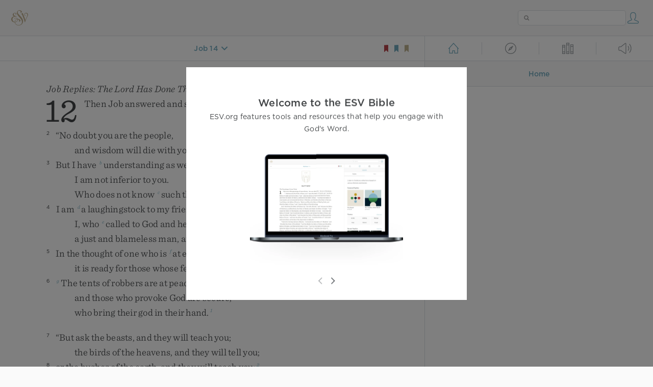

--- FILE ---
content_type: text/html; charset=utf-8
request_url: https://www.esv.org/Jb14.1/
body_size: 23374
content:



<!DOCTYPE html>
<html lang="en">
  <head>
    
      <title>
  Job 14 -  “Man who is born of a woman is few of days and full of tro…
 | ESV.org</title>
    

    <meta charset="utf-8">
    <meta http-equiv="X-UA-Compatible" content="IE=Edge">

    <meta name="viewport" content="width=device-width,initial-scale=1">
    <meta name="apple-itunes-app" content="app-id=361797273">

    <meta name="twitter:card" content="summary"/>
    <meta name="twitter:site" content="@esvbible"/>
    <meta name="twitter:image" content="https://dch8lckz6x8ar.cloudfront.net/static/img/logo-twitter.6877ff184cb8.png"/>

    <meta property="og:type" content="website"/>
    <meta property="og:site_name" content="ESV Bible"/>
    <meta property="og:image" content="https://dch8lckz6x8ar.cloudfront.net/static/img/logo-facebook.dbab05d37e79.png"/>
    <meta property="og:image:width" content="600"/>
    <meta property="og:image:height" content="530"/>

    
  <meta name="description" content=" “Man who is born of a woman is few of days and full of trouble. "/>

<meta name="twitter:title" content="Job 14:1"/>
<meta name="twitter:description" content=" “Man who is born of a woman is few of days and full of trouble. "/>

<meta property="og:title" content="Job 14:1"/>
<meta property="og:description" content=" “Man who is born of a woman is few of days and full of trouble. "/>

<link rel="canonical" href="https://www.esv.org/Job+14:1/"/>



    <link rel="apple-touch-icon" href="https://dch8lckz6x8ar.cloudfront.net/static/img/apple-touch-icon.a1ed3d10db96.png">
    <link rel="shortcut icon" href="https://dch8lckz6x8ar.cloudfront.net/static/img/favicon.7e14cbe1912e.ico" type="image/x-icon">

    <link rel="stylesheet" href="https://dch8lckz6x8ar.cloudfront.net/static/css/output.7819abd744b0.css" type="text/css">

    
      <script async src="https://www.googletagmanager.com/gtag/js?id=G-6KC6HK8YF3"></script>

      <script>
        window.dataLayer = window.dataLayer || [];

        function gtag () { dataLayer.push(arguments); }

        gtag('js', new Date());
        gtag('config', 'G-6KC6HK8YF3');
        gtag('event', 'collect_user_data', {
          is_logged_in: 'False',
          is_subscriber: 'False'
        });
      </script>
    

    
      <script type="text/javascript">
  !function(f,b,e,v,n,t,s){if(f.fbq)return;n=f.fbq=function(){n.callMethod?
  n.callMethod.apply(n,arguments):n.queue.push(arguments)};if(!f._fbq)f._fbq=n;
  n.push=n;n.loaded=!0;n.version='2.0';n.queue=[];t=b.createElement(e);t.async=!0;
  t.src=v;s=b.getElementsByTagName(e)[0];s.parentNode.insertBefore(t,s)}(window,
  document,'script','https://connect.facebook.net/en_US/fbevents.js');
  fbq('init', '506435969522616');
  fbq('track', 'PageView');
</script>

<noscript>
  <img height="1" width="1" style="display:none" src="https://www.facebook.com/tr?id=506435969522616&ev=PageView&noscript=1"/>
</noscript>

    
  </head>
  <body class="two-columns theme-white font-size-medium line-spacing-medium">
    
      <div class="container">
        <nav class="top-nav">
          <a href="/"><img src="https://dch8lckz6x8ar.cloudfront.net/static/img/logo.15c3f5a870ee.svg" height="30" width="33" alt="ESV logo"></a>

          <div class="top-nav-right-controls">
            <div class="search-form">
              <form class="basic-search" action="/search/" method="GET">
                <input class="search" type="text" name="q" value="">
              </form>
            </div>
            
              <a href="#" id="expand-button" class="expand-button">
                <span class="expand-icon icon large"></span>
              </a>
            
            <a href="/login/" id="personal-button">
              <span class="account-icon icon large"></span>
            </a>
          </div>
        </nav>

        
  <main role="main">
    <article class="bible-column">
      <header id="bible-header">
        <a href="#" class="more-icon icon medium"></a>
        <p id="bible-nav-passage"><strong><a href="#"><span>Job 14</span></a></strong></p>
        <div id="bookmarks">
          <a href="#" data-color="red"><img src="https://dch8lckz6x8ar.cloudfront.net/static/img/bookmark-small-red.78fce9c54d11.svg" height="20" width="20" alt="red bookmark icon"></a>
          <a href="#" data-color="blue"><img src="https://dch8lckz6x8ar.cloudfront.net/static/img/bookmark-small-blue.48f6e2f15d02.svg" height="20" width="20" alt="blue bookmark icon"></a>
          <a href="#" data-color="gold"><img src="https://dch8lckz6x8ar.cloudfront.net/static/img/bookmark-small-gold.69fe6fef4f9a.svg" height="20" width="20" alt="gold bookmark icon"></a>
        </div>
      </header>
      <div id="bible-content">
        <input class="js-passage" type="hidden" value="Job 14"/>
<input class="js-focus-passage" type="hidden" value="Job 14:1"/>


  
    <section dir="ltr" data-reference="Job 12"><h3>Job Replies: The <span class="divine-name">Lord</span> Has Done This</h3>
<p class="starts-chapter"><span class="verse" data-ref="18012001" data-last-offset="12"><b class="chapter-num">12&nbsp;</b><u data-offset="8">Then</u><u> </u><u data-offset="9">Job</u><u> </u><u data-offset="10">answered</u><u> </u><u data-offset="11">and</u><u> </u><u data-offset="12">said</u><u>:</u></span>
</p>
<section class="line-group"><p class="line"><span class="verse" data-ref="18012002" data-last-offset="12"><b class="verse-num inline">2&nbsp;</b>	<u>“</u><u data-offset="1">No</u><u> </u><u data-offset="2">doubt</u><u> </u><u data-offset="3">you</u><u> </u><u data-offset="4">are</u><u> </u><u data-offset="5">the</u><u> </u><u data-offset="6">people</u><u>,</u></span>
</p>
<p class="line indent"><span class="verse" data-ref="18012002" data-last-offset="12">		<u data-offset="7">and</u><u> </u><u data-offset="8">wisdom</u><u> </u><u data-offset="9">will</u><u> </u><u data-offset="10">die</u><u> </u><u data-offset="11">with</u><u> </u><u data-offset="12">you</u><u>.</u></span>
</p>
<p class="line"><span class="verse" data-ref="18012003" data-last-offset="22"><b class="verse-num inline">3&nbsp;</b>	<u data-offset="1">But</u><u> </u><u data-offset="2">I</u><u> </u><u data-offset="3">have</u><u> </u><sup class="crossref"><a href="/Jb13.2%3BJb15.9" title="[ch. 13:2; 15:9]" data-passage="Job 13:2; Job 15:9">b</a></sup><u data-offset="4">understanding</u><u> </u><u data-offset="5">as</u><u> </u><u data-offset="6">well</u><u> </u><u data-offset="7">as</u><u> </u><u data-offset="8">you</u><u>;</u></span>
</p>
<p class="line indent"><span class="verse" data-ref="18012003" data-last-offset="22">		<u data-offset="9">I</u><u> </u><u data-offset="10">am</u><u> </u><u data-offset="11">not</u><u> </u><u data-offset="12">inferior</u><u> </u><u data-offset="13">to</u><u> </u><u data-offset="14">you</u><u>.</u></span>
</p>
<p class="line indent"><span class="verse" data-ref="18012003" data-last-offset="22">		<u data-offset="15">Who</u><u> </u><u data-offset="16">does</u><u> </u><u data-offset="17">not</u><u> </u><u data-offset="18">know</u><u> </u><sup class="crossref"><a href="/Jb16.2" title="ch. 16:2" data-passage="Job 16:2">c</a></sup><u data-offset="19">such</u><u> </u><u data-offset="20">things</u><u> </u><u data-offset="21">as</u><u> </u><u data-offset="22">these</u><u>?</u></span>
</p>
<p class="line"><span class="verse" data-ref="18012004" data-last-offset="24"><b class="verse-num inline">4&nbsp;</b>	<u data-offset="1">I</u><u> </u><u data-offset="2">am</u><u> </u><sup class="crossref"><a href="/Jb16.10%3BJb17.2%3BJb17.6%3BJb21.3%3BJb30.1" title="ch. 16:10; 17:2, 6; 21:3; 30:1" data-passage="Job 16:10; Job 17:2; Job 17:6; Job 21:3; Job 30:1">d</a></sup><u data-offset="3">a</u><u> </u><u data-offset="4">laughingstock</u><u> </u><u data-offset="5">to</u><u> </u><u data-offset="6">my</u><u> </u><u data-offset="7">friends</u><u>;</u></span>
</p>
<p class="line indent"><span class="verse" data-ref="18012004" data-last-offset="24">		<u data-offset="8">I</u><u>,</u><u> </u><u data-offset="9">who</u><u> </u><sup class="crossref"><a href="/Ps91.15" title="Ps. 91:15" data-passage="Psalm 91:15">e</a></sup><u data-offset="10">called</u><u> </u><u data-offset="11">to</u><u> </u><u data-offset="12">God</u><u> </u><u data-offset="13">and</u><u> </u><u data-offset="14">he</u><u> </u><u data-offset="15">answered</u><u> </u><u data-offset="16">me</u><u>,</u></span>
</p>
<p class="line indent"><span class="verse" data-ref="18012004" data-last-offset="24">		<u data-offset="17">a</u><u> </u><u data-offset="18">just</u><u> </u><u data-offset="19">and</u><u> </u><u data-offset="20">blameless</u><u> </u><u data-offset="21">man</u><u>,</u><u> </u><u data-offset="22">am</u><u> </u><u data-offset="23">a</u><u> </u><u data-offset="24">laughingstock</u><u>.</u></span>
</p>
<p class="line"><span class="verse" data-ref="18012005" data-last-offset="22"><b class="verse-num inline">5&nbsp;</b>	<u data-offset="1">In</u><u> </u><u data-offset="2">the</u><u> </u><u data-offset="3">thought</u><u> </u><u data-offset="4">of</u><u> </u><u data-offset="5">one</u><u> </u><u data-offset="6">who</u><u> </u><u data-offset="7">is</u><u> </u><sup class="crossref"><a href="/Jb3.18" title="ch. 3:18" data-passage="Job 3:18">f</a></sup><u data-offset="8">at</u><u> </u><u data-offset="9">ease</u><u> </u><u data-offset="10">there</u><u> </u><u data-offset="11">is</u><u> </u><u data-offset="12">contempt</u><u> </u><u data-offset="13">for</u><u> </u><u data-offset="14">misfortune</u><u>;</u></span>
</p>
<p class="line indent"><span class="verse" data-ref="18012005" data-last-offset="22">		<u data-offset="15">it</u><u> </u><u data-offset="16">is</u><u> </u><u data-offset="17">ready</u><u> </u><u data-offset="18">for</u><u> </u><u data-offset="19">those</u><u> </u><u data-offset="20">whose</u><u> </u><u data-offset="21">feet</u><u> </u><u data-offset="22">slip</u><u>.</u></span>
</p>
<p class="line"><span class="verse" data-ref="18012006" data-last-offset="21"><b class="verse-num inline">6&nbsp;</b>	<sup class="crossref leading-crossref"><a href="/Jb21.7" title="See ch. 21:7" data-passage="Job 21:7">g</a></sup><u data-offset="1">The</u><u> </u><u data-offset="2">tents</u><u> </u><u data-offset="3">of</u><u> </u><u data-offset="4">robbers</u><u> </u><u data-offset="5">are</u><u> </u><u data-offset="6">at</u><u> </u><u data-offset="7">peace</u><u>,</u></span>
</p>
<p class="line indent"><span class="verse" data-ref="18012006" data-last-offset="21">		<u data-offset="8">and</u><u> </u><u data-offset="9">those</u><u> </u><u data-offset="10">who</u><u> </u><u data-offset="11">provoke</u><u> </u><u data-offset="12">God</u><u> </u><u data-offset="13">are</u><u> </u><u data-offset="14">secure</u><u>,</u></span>
</p>
<p class="line indent"><span class="verse" data-ref="18012006" data-last-offset="21">		<u data-offset="15">who</u><u> </u><u data-offset="16">bring</u><u> </u><u data-offset="17">their</u><u> </u><u data-offset="18">god</u><u> </u><u data-offset="19">in</u><u> </u><u data-offset="20">their</u><u> </u><u data-offset="21">hand</u><u>.</u><sup class="footnote"><a id="fb1-1" title="&lt;span class=&quot;footnote-embedded&quot;&gt;The meaning of the Hebrew is uncertain&lt;/span&gt;" href="#f1-">1</a></sup></span>
</p>
</section>
<section class="line-group"><p class="line"><span class="verse" data-ref="18012007" data-last-offset="19"><b class="verse-num inline">7&nbsp;</b>	<u>“</u><u data-offset="1">But</u><u> </u><u data-offset="2">ask</u><u> </u><u data-offset="3">the</u><u> </u><u data-offset="4">beasts</u><u>,</u><u> </u><u data-offset="5">and</u><u> </u><u data-offset="6">they</u><u> </u><u data-offset="7">will</u><u> </u><u data-offset="8">teach</u><u> </u><u data-offset="9">you</u><u>;</u></span>
</p>
<p class="line indent"><span class="verse" data-ref="18012007" data-last-offset="19">		<u data-offset="10">the</u><u> </u><u data-offset="11">birds</u><u> </u><u data-offset="12">of</u><u> </u><u data-offset="13">the</u><u> </u><u data-offset="14">heavens</u><u>,</u><u> </u><u data-offset="15">and</u><u> </u><u data-offset="16">they</u><u> </u><u data-offset="17">will</u><u> </u><u data-offset="18">tell</u><u> </u><u data-offset="19">you</u><u>;</u></span>
</p>
<p class="line"><span class="verse" data-ref="18012008" data-last-offset="21"><b class="verse-num inline">8&nbsp;</b>	<u data-offset="1">or</u><u> </u><u data-offset="2">the</u><u> </u><u data-offset="3">bushes</u><u> </u><u data-offset="4">of</u><u> </u><u data-offset="5">the</u><u> </u><u data-offset="6">earth</u><u>,</u><u> </u><u data-offset="7">and</u><u> </u><u data-offset="8">they</u><u> </u><u data-offset="9">will</u><u> </u><u data-offset="10">teach</u><u> </u><u data-offset="11">you</u><u>;</u><sup class="footnote"><a id="fb2-1" title="&lt;span class=&quot;footnote-embedded&quot;&gt;Or &lt;i&gt;or speak to the earth, and it will teach you&lt;/i&gt;&lt;/span&gt;" href="#f2-">2</a></sup></span>
</p>
<p class="line indent"><span class="verse" data-ref="18012008" data-last-offset="21">		<u data-offset="12">and</u><u> </u><u data-offset="13">the</u><u> </u><u data-offset="14">fish</u><u> </u><u data-offset="15">of</u><u> </u><u data-offset="16">the</u><u> </u><u data-offset="17">sea</u><u> </u><u data-offset="18">will</u><u> </u><u data-offset="19">declare</u><u> </u><u data-offset="20">to</u><u> </u><u data-offset="21">you</u><u>.</u></span>
</p>
<p class="line"><span class="verse" data-ref="18012009" data-last-offset="16"><b class="verse-num inline">9&nbsp;</b>	<u data-offset="1">Who</u><u> </u><u data-offset="2">among</u><u> </u><u data-offset="3">all</u><u> </u><u data-offset="4">these</u><u> </u><u data-offset="5">does</u><u> </u><u data-offset="6">not</u><u> </u><u data-offset="7">know</u></span>
</p>
<p class="line indent"><span class="verse" data-ref="18012009" data-last-offset="16">		<u data-offset="8">that</u><u> </u><sup class="crossref"><a href="/Is41.20%3BJb1.21" title="Isa. 41:20; [ch. 1:21]" data-passage="Isaiah 41:20; Job 1:21">h</a></sup><u data-offset="9">the</u><u> </u><u data-offset="10">hand</u><u> </u><u data-offset="11">of</u><u> </u><u data-offset="12">the</u><u> </u><span class="small-caps" data-offset="13"><u data-offset="13"><span class="small-caps-upper" data-offset="13">L</span><span class="small-caps-lower" data-offset="13">ord</span></u></span><u> </u><u data-offset="14">has</u><u> </u><u data-offset="15">done</u><u> </u><u data-offset="16">this</u><u>?</u></span>
</p>
<p class="line"><span class="verse" data-ref="18012010" data-last-offset="16"><b class="verse-num inline">10&nbsp;</b>	<u data-offset="1">In</u><u> </u><sup class="crossref"><a href="/Nm16.22%3BDn5.23%3BAc17.28" title="Num. 16:22; Dan. 5:23; Acts 17:28" data-passage="Numbers 16:22; Daniel 5:23; Acts 17:28">i</a></sup><u data-offset="2">his</u><u> </u><u data-offset="3">hand</u><u> </u><u data-offset="4">is</u><u> </u><u data-offset="5">the</u><u> </u><u data-offset="6">life</u><u> </u><u data-offset="7">of</u><u> </u><u data-offset="8">every</u><u> </u><u data-offset="9">living</u><u> </u><u data-offset="10">thing</u></span>
</p>
<p class="line indent"><span class="verse" data-ref="18012010" data-last-offset="16">		<u data-offset="11">and</u><u> </u><u data-offset="12">the</u><u> </u><u data-offset="13">breath</u><u> </u><u data-offset="14">of</u><u> </u><u data-offset="15">all</u><u> </u><u data-offset="16">mankind</u><u>.</u></span>
</p>
<p class="line"><span class="verse" data-ref="18012011" data-last-offset="11"><b class="verse-num inline">11&nbsp;</b>	<u data-offset="1">Does</u><u> </u><u data-offset="2">not</u><u> </u><sup class="crossref"><a href="/Jb34.3" title="ch. 34:3" data-passage="Job 34:3">j</a></sup><u data-offset="3">the</u><u> </u><u data-offset="4">ear</u><u> </u><u data-offset="5">test</u><u> </u><u data-offset="6">words</u></span>
</p>
<p class="line indent"><span class="verse" data-ref="18012011" data-last-offset="11">		<u data-offset="7">as</u><u> </u><u data-offset="8">the</u><u> </u><u data-offset="9">palate</u><u> </u><u data-offset="10">tastes</u><u> </u><u data-offset="11">food</u><u>?</u></span>
</p>
<p class="line"><span class="verse" data-ref="18012012" data-last-offset="11"><b class="verse-num inline">12&nbsp;</b>	<u data-offset="1">Wisdom</u><u> </u><u data-offset="2">is</u><u> </u><u data-offset="3">with</u><u> </u><sup class="crossref"><a href="/Jb32.7%3BPs119.100" title="ch. 32:7; [Ps. 119:100]" data-passage="Job 32:7; Psalm 119:100">k</a></sup><u data-offset="4">the</u><u> </u><u data-offset="5">aged</u><u>,</u></span>
</p>
<p class="line indent"><span class="verse" data-ref="18012012" data-last-offset="11">		<u data-offset="6">and</u><u> </u><u data-offset="7">understanding</u><u> </u><u data-offset="8">in</u><u> </u><u data-offset="9">length</u><u> </u><u data-offset="10">of</u><u> </u><u data-offset="11">days</u><u>.</u></span>
</p>
</section>
<section class="line-group"><p class="line"><span class="verse" data-ref="18012013" data-last-offset="11"><b class="verse-num inline">13&nbsp;</b>	<sup class="crossref leading-crossref"><a href="/Jb9.4%3BJb36.5" title="[ch. 9:4; 36:5]" data-passage="Job 9:4; Job 36:5">l</a></sup><u>“</u><u data-offset="1">With</u><u> </u><u data-offset="2">God</u><sup class="footnote"><a id="fb3-1" title="&lt;span class=&quot;footnote-embedded&quot;&gt;Hebrew &lt;i&gt;him&lt;/i&gt;&lt;/span&gt;" href="#f3-">3</a></sup><u> </u><u data-offset="3">are</u><u> </u><u data-offset="4">wisdom</u><u> </u><u data-offset="5">and</u><u> </u><u data-offset="6">might</u><u>;</u></span>
</p>
<p class="line indent"><span class="verse" data-ref="18012013" data-last-offset="11">		<u data-offset="7">he</u><u> </u><u data-offset="8">has</u><u> </u><u data-offset="9">counsel</u><u> </u><u data-offset="10">and</u><u> </u><u data-offset="11">understanding</u><u>.</u></span>
</p>
<p class="line"><span class="verse" data-ref="18012014" data-last-offset="16"><b class="verse-num inline">14&nbsp;</b>	<u data-offset="1">If</u><u> </u><u data-offset="2">he</u><u> </u><u data-offset="3">tears</u><u> </u><u data-offset="4">down</u><u>,</u><u> </u><u data-offset="5">none</u><u> </u><u data-offset="6">can</u><u> </u><u data-offset="7">rebuild</u><u>;</u></span>
</p>
<p class="line indent"><span class="verse" data-ref="18012014" data-last-offset="16">		<u data-offset="8">if</u><u> </u><u data-offset="9">he</u><u> </u><sup class="crossref"><a href="/Jb11.10%3BIs22.22%3BRv3.7" title="ch. 11:10; [Isa. 22:22; Rev. 3:7]" data-passage="Job 11:10; Isaiah 22:22; Revelation 3:7">m</a></sup><u data-offset="10">shuts</u><u> </u><u data-offset="11">a</u><u> </u><u data-offset="12">man</u><u> </u><u data-offset="13">in</u><u>,</u><u> </u><u data-offset="14">none</u><u> </u><u data-offset="15">can</u><u> </u><u data-offset="16">open</u><u>.</u></span>
</p>
<p class="line"><span class="verse" data-ref="18012015" data-last-offset="17"><b class="verse-num inline">15&nbsp;</b>	<u data-offset="1">If</u><u> </u><u data-offset="2">he</u><u> </u><sup class="crossref"><a href="/De11.17%3B1K8.35%3B1K17.1" title="[Deut. 11:17; 1 Kgs. 8:35; 17:1]" data-passage="Deuteronomy 11:17; 1 Kings 8:35; 1 Kings 17:1">n</a></sup><u data-offset="3">withholds</u><u> </u><u data-offset="4">the</u><u> </u><u data-offset="5">waters</u><u>,</u><u> </u><u data-offset="6">they</u><u> </u><u data-offset="7">dry</u><u> </u><u data-offset="8">up</u><u>;</u></span>
</p>
<p class="line indent"><span class="verse" data-ref="18012015" data-last-offset="17">		<u data-offset="9">if</u><u> </u><u data-offset="10">he</u><u> </u><sup class="crossref"><a href="/Gn7.11-24%3BPs147.18%3BAm9.6" title="[Gen. 7:11-24; Ps. 147:18; Amos 9:6]" data-passage="Genesis 7:11–24; Psalm 147:18; Amos 9:6">o</a></sup><u data-offset="11">sends</u><u> </u><u data-offset="12">them</u><u> </u><u data-offset="13">out</u><u>,</u><u> </u><u data-offset="14">they</u><u> </u><u data-offset="15">overwhelm</u><u> </u><u data-offset="16">the</u><u> </u><u data-offset="17">land</u><u>.</u></span>
</p>
<p class="line"><span class="verse" data-ref="18012016" data-last-offset="14"><b class="verse-num inline">16&nbsp;</b>	<u data-offset="1">With</u><u> </u><u data-offset="2">him</u><u> </u><u data-offset="3">are</u><u> </u><u data-offset="4">strength</u><u> </u><u data-offset="5">and</u><u> </u><sup class="crossref"><a href="/Jb5.12" title="[ch. 5:12]" data-passage="Job 5:12">p</a></sup><u data-offset="6">sound</u><u> </u><u data-offset="7">wisdom</u><u>;</u></span>
</p>
<p class="line indent"><span class="verse" data-ref="18012016" data-last-offset="14">		<u data-offset="8">the</u><u> </u><u data-offset="9">deceived</u><u> </u><u data-offset="10">and</u><u> </u><u data-offset="11">the</u><u> </u><u data-offset="12">deceiver</u><u> </u><u data-offset="13">are</u><u> </u><u data-offset="14">his</u><u>.</u></span>
</p>
<p class="line"><span class="verse" data-ref="18012017" data-last-offset="10"><b class="verse-num inline">17&nbsp;</b>	<u data-offset="1">He</u><u> </u><u data-offset="2">leads</u><u> </u><sup class="crossref"><a href="/2S17.23" title="[2 Sam. 17:23]" data-passage="2 Samuel 17:23">q</a></sup><u data-offset="3">counselors</u><u> </u><u data-offset="4">away</u><u> </u><u data-offset="5">stripped</u><u>,</u></span>
</p>
<p class="line indent"><span class="verse" data-ref="18012017" data-last-offset="10">		<u data-offset="6">and</u><u> </u><sup class="crossref"><a href="/Jb9.24%3BIs40.23%3BIs29.14%3BIs44.25%3B1Co1.19" title="ch. 9:24; Isa. 40:23; [Isa. 29:14; 44:25; 1 Cor. 1:19]" data-passage="Job 9:24; Isaiah 40:23; Isaiah 29:14; Isaiah 44:25; 1 Corinthians 1:19">r</a></sup><u data-offset="7">judges</u><u> </u><u data-offset="8">he</u><u> </u><u data-offset="9">makes</u><u> </u><u data-offset="10">fools</u><u>.</u></span>
</p>
<p class="line"><span class="verse" data-ref="18012018" data-last-offset="13"><b class="verse-num inline">18&nbsp;</b>	<u data-offset="1">He</u><u> </u><sup class="crossref"><a href="/Ps116.16" title="Ps. 116:16" data-passage="Psalm 116:16">s</a></sup><u data-offset="2">looses</u><u> </u><u data-offset="3">the</u><u> </u><u data-offset="4">bonds</u><u> </u><u data-offset="5">of</u><u> </u><u data-offset="6">kings</u></span>
</p>
<p class="line indent"><span class="verse" data-ref="18012018" data-last-offset="13">		<u data-offset="7">and</u><u> </u><u data-offset="8">binds</u><u> </u><u data-offset="9">a</u><u> </u><u data-offset="10">waistcloth</u><u> </u><u data-offset="11">on</u><u> </u><u data-offset="12">their</u><u> </u><u data-offset="13">hips</u><u>.</u></span>
</p>
<p class="line"><span class="verse" data-ref="18012019" data-last-offset="9"><b class="verse-num inline">19&nbsp;</b>	<u data-offset="1">He</u><u> </u><u data-offset="2">leads</u><u> </u><u data-offset="3">priests</u><u> </u><u data-offset="4">away</u><u> </u><u data-offset="5">stripped</u></span>
</p>
<p class="line indent"><span class="verse" data-ref="18012019" data-last-offset="9">		<u data-offset="6">and</u><u> </u><u data-offset="7">overthrows</u><u> </u><u data-offset="8">the</u><u> </u><u data-offset="9">mighty</u><u>.</u></span>
</p>
<p class="line"><span class="verse" data-ref="18012020" data-last-offset="16"><b class="verse-num inline">20&nbsp;</b>	<u data-offset="1">He</u><u> </u><u data-offset="2">deprives</u><u> </u><u data-offset="3">of</u><u> </u><u data-offset="4">speech</u><u> </u><u data-offset="5">those</u><u> </u><u data-offset="6">who</u><u> </u><u data-offset="7">are</u><u> </u><u data-offset="8">trusted</u></span>
</p>
<p class="line indent"><span class="verse" data-ref="18012020" data-last-offset="16">		<sup class="crossref leading-crossref"><a href="/Jb32.9" title="[ch. 32:9]" data-passage="Job 32:9">t</a></sup><u data-offset="9">and</u><u> </u><u data-offset="10">takes</u><u> </u><u data-offset="11">away</u><u> </u><u data-offset="12">the</u><u> </u><u data-offset="13">discernment</u><u> </u><u data-offset="14">of</u><u> </u><u data-offset="15">the</u><u> </u><u data-offset="16">elders</u><u>.</u></span>
</p>
<p class="line"><span class="verse" data-ref="18012021" data-last-offset="12"><b class="verse-num inline">21&nbsp;</b>	<u data-offset="1">He</u><u> </u><sup class="crossref"><a href="/Ps107.40" title="Ps. 107:40" data-passage="Psalm 107:40">u</a></sup><u data-offset="2">pours</u><u> </u><u data-offset="3">contempt</u><u> </u><u data-offset="4">on</u><u> </u><u data-offset="5">princes</u></span>
</p>
<p class="line indent"><span class="verse" data-ref="18012021" data-last-offset="12">		<u data-offset="6">and</u><u> </u><u data-offset="7">loosens</u><u> </u><u data-offset="8">the</u><u> </u><u data-offset="9">belt</u><u> </u><u data-offset="10">of</u><u> </u><u data-offset="11">the</u><u> </u><u data-offset="12">strong</u><u>.</u></span>
</p>
<p class="line"><span class="verse" data-ref="18012022" data-last-offset="13"><b class="verse-num inline">22&nbsp;</b>	<u data-offset="1">He</u><u> </u><sup class="crossref"><a href="/Dn2.22%3B1Co4.5" title="Dan. 2:22; 1 Cor. 4:5" data-passage="Daniel 2:22; 1 Corinthians 4:5">v</a></sup><u data-offset="2">uncovers</u><u> </u><u data-offset="3">the</u><u> </u><u data-offset="4">deeps</u><u> </u><u data-offset="5">out</u><u> </u><u data-offset="6">of</u><u> </u><u data-offset="7">darkness</u></span>
</p>
<p class="line indent"><span class="verse" data-ref="18012022" data-last-offset="13">		<u data-offset="8">and</u><u> </u><u data-offset="9">brings</u><u> </u><sup class="crossref"><a href="/Jb3.5" title="See ch. 3:5" data-passage="Job 3:5">w</a></sup><u data-offset="10">deep</u><u> </u><u data-offset="11">darkness</u><u> </u><u data-offset="12">to</u><u> </u><u data-offset="13">light</u><u>.</u></span>
</p>
<p class="line"><span class="verse" data-ref="18012023" data-last-offset="15"><b class="verse-num inline">23&nbsp;</b>	<u data-offset="1">He</u><u> </u><sup class="crossref"><a href="/Is9.3%3BIs26.15" title="Isa. 9:3; 26:15" data-passage="Isaiah 9:3; Isaiah 26:15">x</a></sup><u data-offset="2">makes</u><u> </u><u data-offset="3">nations</u><u> </u><u data-offset="4">great</u><u>,</u><u> </u><u data-offset="5">and</u><u> </u><u data-offset="6">he</u><u> </u><u data-offset="7">destroys</u><u> </u><u data-offset="8">them</u><u>;</u></span>
</p>
<p class="line indent"><span class="verse" data-ref="18012023" data-last-offset="15">		<u data-offset="9">he</u><u> </u><u data-offset="10">enlarges</u><u> </u><u data-offset="11">nations</u><u>,</u><u> </u><u data-offset="12">and</u><u> </u><sup class="crossref"><a href="/2K18.11" title="[2 Kgs. 18:11]" data-passage="2 Kings 18:11">y</a></sup><u data-offset="13">leads</u><u> </u><u data-offset="14">them</u><u> </u><u data-offset="15">away</u><u>.</u></span>
</p>
<p class="line"><span class="verse" data-ref="18012024" data-last-offset="21"><b class="verse-num inline">24&nbsp;</b>	<u data-offset="1">He</u><u> </u><u data-offset="2">takes</u><u> </u><u data-offset="3">away</u><u> </u><u data-offset="4">understanding</u><u> </u><u data-offset="5">from</u><u> </u><u data-offset="6">the</u><u> </u><u data-offset="7">chiefs</u><u> </u><u data-offset="8">of</u><u> </u><u data-offset="9">the</u><u> </u><u data-offset="10">people</u><u> </u><u data-offset="11">of</u><u> </u><u data-offset="12">the</u><u> </u><u data-offset="13">earth</u></span>
</p>
<p class="line indent"><span class="verse" data-ref="18012024" data-last-offset="21">		<u data-offset="14">and</u><u> </u><sup class="crossref"><a href="/Ps107.40%3BJb6.18" title="Ps. 107:40; [ch. 6:18]" data-passage="Psalm 107:40; Job 6:18">z</a></sup><u data-offset="15">makes</u><u> </u><u data-offset="16">them</u><u> </u><u data-offset="17">wander</u><u> </u><u data-offset="18">in</u><u> </u><u data-offset="19">a</u><u> </u><u data-offset="20">trackless</u><u> </u><u data-offset="21">waste</u><u>.</u></span>
</p>
<p class="line"><span class="verse" data-ref="18012025" data-last-offset="16"><b class="verse-num inline">25&nbsp;</b>	<u data-offset="1">They</u><u> </u><sup class="crossref"><a href="/Jb5.14" title="See ch. 5:14" data-passage="Job 5:14">a</a></sup><u data-offset="2">grope</u><u> </u><u data-offset="3">in</u><u> </u><u data-offset="4">the</u><u> </u><u data-offset="5">dark</u><u> </u><u data-offset="6">without</u><u> </u><u data-offset="7">light</u><u>,</u></span>
</p>
<p class="line indent"><span class="verse" data-ref="18012025" data-last-offset="16">		<u data-offset="8">and</u><u> </u><u data-offset="9">he</u><u> </u><u data-offset="10">makes</u><u> </u><u data-offset="11">them</u><u> </u><sup class="crossref"><a href="/Ps107.27%3BIs19.14" title="Ps. 107:27; Isa. 19:14" data-passage="Psalm 107:27; Isaiah 19:14">b</a></sup><u data-offset="12">stagger</u><u> </u><u data-offset="13">like</u><u> </u><u data-offset="14">a</u><u> </u><u data-offset="15">drunken</u><u> </u><u data-offset="16">man</u><u>.</u></span>
</p>
</section>
</section>
  
    <section dir="ltr" data-reference="Job 13"><h3>Job Continues: Still I Will Hope in God</h3>
<section class="line-group"><p class="line"><span class="verse" data-ref="18013001" data-last-offset="22"><b class="chapter-num">13&nbsp;</b>	<u>“</u><u data-offset="9">Behold</u><u>,</u><u> </u><u data-offset="10">my</u><u> </u><u data-offset="11">eye</u><u> </u><u data-offset="12">has</u><u> </u><u data-offset="13">seen</u><u> </u><u data-offset="14">all</u><u> </u><u data-offset="15">this</u><u>,</u></span>
</p>
<p class="line verse-1-line-2 indent"><span class="verse" data-ref="18013001" data-last-offset="22">		<u data-offset="16">my</u><u> </u><u data-offset="17">ear</u><u> </u><u data-offset="18">has</u><u> </u><u data-offset="19">heard</u><u> </u><u data-offset="20">and</u><u> </u><u data-offset="21">understood</u><u> </u><u data-offset="22">it</u><u>.</u></span>
</p>
<p class="line"><span class="verse" data-ref="18013002" data-last-offset="12"><b class="verse-num inline">2&nbsp;</b>	<sup class="crossref leading-crossref"><a href="/Jb12.3%3BJb15.9" title="[ch. 12:3; 15:9]" data-passage="Job 12:3; Job 15:9">c</a></sup><u data-offset="1">What</u><u> </u><u data-offset="2">you</u><u> </u><u data-offset="3">know</u><u>,</u><u> </u><u data-offset="4">I</u><u> </u><u data-offset="5">also</u><u> </u><u data-offset="6">know</u><u>;</u></span>
</p>
<p class="line indent"><span class="verse" data-ref="18013002" data-last-offset="12">		<u data-offset="7">I</u><u> </u><u data-offset="8">am</u><u> </u><u data-offset="9">not</u><u> </u><u data-offset="10">inferior</u><u> </u><u data-offset="11">to</u><u> </u><u data-offset="12">you</u><u>.</u></span>
</p>
<p class="line"><span class="verse" data-ref="18013003" data-last-offset="16"><b class="verse-num inline">3&nbsp;</b>	<sup class="crossref leading-crossref"><a href="/Jb23.4%3BJb31.35" title="ch. 23:4; 31:35" data-passage="Job 23:4; Job 31:35">d</a></sup><u data-offset="1">But</u><u> </u><u data-offset="2">I</u><u> </u><u data-offset="3">would</u><u> </u><u data-offset="4">speak</u><u> </u><u data-offset="5">to</u><u> </u><u data-offset="6">the</u><u> </u><u data-offset="7">Almighty</u><u>,</u></span>
</p>
<p class="line indent"><span class="verse" data-ref="18013003" data-last-offset="16">		<u data-offset="8">and</u><u> </u><u data-offset="9">I</u><u> </u><u data-offset="10">desire</u><u> </u><u data-offset="11">to</u><u> </u><sup class="crossref"><a href="/Jb13.15%3BJb13.18" title="[ver. 15, 18]" data-passage="Job 13:15; Job 13:18">e</a></sup><u data-offset="12">argue</u><u> </u><u data-offset="13">my</u><u> </u><u data-offset="14">case</u><u> </u><u data-offset="15">with</u><u> </u><u data-offset="16">God</u><u>.</u></span>
</p>
<p class="line"><span class="verse" data-ref="18013004" data-last-offset="12"><b class="verse-num inline">4&nbsp;</b>	<u data-offset="1">As</u><u> </u><u data-offset="2">for</u><u> </u><u data-offset="3">you</u><u>,</u><u> </u><sup class="crossref"><a href="/Ps119.69" title="Ps. 119:69" data-passage="Psalm 119:69">f</a></sup><u data-offset="4">you</u><u> </u><u data-offset="5">whitewash</u><u> </u><u data-offset="6">with</u><u> </u><u data-offset="7">lies</u><u>;</u></span>
</p>
<p class="line indent"><span class="verse" data-ref="18013004" data-last-offset="12">		<sup class="crossref leading-crossref"><a href="/Jb16.2" title="[ch. 16:2]" data-passage="Job 16:2">g</a></sup><u data-offset="8">worthless</u><u> </u><u data-offset="9">physicians</u><u> </u><u data-offset="10">are</u><u> </u><u data-offset="11">you</u><u> </u><u data-offset="12">all</u><u>.</u></span>
</p>
<p class="line"><span class="verse" data-ref="18013005" data-last-offset="12"><b class="verse-num inline">5&nbsp;</b>	<u data-offset="1">Oh</u><u> </u><u data-offset="2">that</u><u> </u><u data-offset="3">you</u><u> </u><u data-offset="4">would</u><u> </u><sup class="crossref"><a href="/Pr17.28" title="Prov. 17:28" data-passage="Proverbs 17:28">h</a></sup><u data-offset="5">keep</u><u> </u><u data-offset="6">silent</u><u>,</u></span>
</p>
<p class="line indent"><span class="verse" data-ref="18013005" data-last-offset="12">		<u data-offset="7">and</u><u> </u><u data-offset="8">it</u><u> </u><u data-offset="9">would</u><u> </u><u data-offset="10">be</u><u> </u><u data-offset="11">your</u><u> </u><u data-offset="12">wisdom</u><u>!</u></span>
</p>
<p class="line"><span class="verse" data-ref="18013006" data-last-offset="12"><b class="verse-num inline">6&nbsp;</b>	<u data-offset="1">Hear</u><u> </u><u data-offset="2">now</u><u> </u><u data-offset="3">my</u><u> </u><u data-offset="4">argument</u></span>
</p>
<p class="line indent"><span class="verse" data-ref="18013006" data-last-offset="12">		<u data-offset="5">and</u><u> </u><u data-offset="6">listen</u><u> </u><u data-offset="7">to</u><u> </u><u data-offset="8">the</u><u> </u><u data-offset="9">pleadings</u><u> </u><u data-offset="10">of</u><u> </u><u data-offset="11">my</u><u> </u><u data-offset="12">lips</u><u>.</u></span>
</p>
<p class="line"><span class="verse" data-ref="18013007" data-last-offset="11"><b class="verse-num inline">7&nbsp;</b>	<u data-offset="1">Will</u><u> </u><u data-offset="2">you</u><u> </u><sup class="crossref"><a href="/Jb27.4" title="ch. 27:4" data-passage="Job 27:4">i</a></sup><u data-offset="3">speak</u><u> </u><u data-offset="4">falsely</u><u> </u><u data-offset="5">for</u><u> </u><u data-offset="6">God</u></span>
</p>
<p class="line indent"><span class="verse" data-ref="18013007" data-last-offset="11">		<u data-offset="7">and</u><u> </u><u data-offset="8">speak</u><u> </u><sup class="crossref"><a href="/Jb27.4" title="ch. 27:4" data-passage="Job 27:4">i</a></sup><u data-offset="9">deceitfully</u><u> </u><u data-offset="10">for</u><u> </u><u data-offset="11">him</u><u>?</u></span>
</p>
<p class="line"><span class="verse" data-ref="18013008" data-last-offset="13"><b class="verse-num inline">8&nbsp;</b>	<u data-offset="1">Will</u><u> </u><u data-offset="2">you</u><u> </u><u data-offset="3">show</u><u> </u><u data-offset="4">partiality</u><u> </u><u data-offset="5">toward</u><u> </u><u data-offset="6">him</u><u>?</u></span>
</p>
<p class="line indent"><span class="verse" data-ref="18013008" data-last-offset="13">		<u data-offset="7">Will</u><u> </u><u data-offset="8">you</u><u> </u><sup class="crossref"><a href="/Jg6.31" title="[Judg. 6:31]" data-passage="Judges 6:31">j</a></sup><u data-offset="9">plead</u><u> </u><u data-offset="10">the</u><u> </u><u data-offset="11">case</u><u> </u><u data-offset="12">for</u><u> </u><u data-offset="13">God</u><u>?</u></span>
</p>
<p class="line"><span class="verse" data-ref="18013009" data-last-offset="21"><b class="verse-num inline">9&nbsp;</b>	<u data-offset="1">Will</u><u> </u><u data-offset="2">it</u><u> </u><u data-offset="3">be</u><u> </u><u data-offset="4">well</u><u> </u><u data-offset="5">with</u><u> </u><u data-offset="6">you</u><u> </u><u data-offset="7">when</u><u> </u><u data-offset="8">he</u><u> </u><sup class="crossref"><a href="/Pr28.11" title="Prov. 28:11" data-passage="Proverbs 28:11">k</a></sup><u data-offset="9">searches</u><u> </u><u data-offset="10">you</u><u> </u><u data-offset="11">out</u><u>?</u></span>
</p>
<p class="line indent"><span class="verse" data-ref="18013009" data-last-offset="21">		<u data-offset="12">Or</u><u> </u><sup class="crossref"><a href="/Ga6.7" title="Gal. 6:7" data-passage="Galatians 6:7">l</a></sup><u data-offset="13">can</u><u> </u><u data-offset="14">you</u><u> </u><u data-offset="15">deceive</u><u> </u><u data-offset="16">him</u><u>,</u><u> </u><u data-offset="17">as</u><u> </u><u data-offset="18">one</u><u> </u><u data-offset="19">deceives</u><u> </u><u data-offset="20">a</u><u> </u><u data-offset="21">man</u><u>?</u></span>
</p>
<p class="line"><span class="verse" data-ref="18013010" data-last-offset="11"><b class="verse-num inline">10&nbsp;</b>	<u data-offset="1">He</u><u> </u><u data-offset="2">will</u><u> </u><u data-offset="3">surely</u><u> </u><u data-offset="4">rebuke</u><u> </u><u data-offset="5">you</u></span>
</p>
<p class="line indent"><span class="verse" data-ref="18013010" data-last-offset="11">		<u data-offset="6">if</u><u> </u><u data-offset="7">in</u><u> </u><u data-offset="8">secret</u><u> </u><u data-offset="9">you</u><u> </u><u data-offset="10">show</u><u> </u><u data-offset="11">partiality</u><u>.</u></span>
</p>
<p class="line"><span class="verse" data-ref="18013011" data-last-offset="14"><b class="verse-num inline">11&nbsp;</b>	<u data-offset="1">Will</u><u> </u><u data-offset="2">not</u><u> </u><u data-offset="3">his</u><u> </u><sup class="crossref"><a href="/Jb31.23" title="ch. 31:23" data-passage="Job 31:23">m</a></sup><u data-offset="4">majesty</u><u> </u><u data-offset="5">terrify</u><u> </u><u data-offset="6">you</u><u>,</u></span>
</p>
<p class="line indent"><span class="verse" data-ref="18013011" data-last-offset="14">		<u data-offset="7">and</u><u> </u><u data-offset="8">the</u><u> </u><u data-offset="9">dread</u><u> </u><u data-offset="10">of</u><u> </u><u data-offset="11">him</u><u> </u><u data-offset="12">fall</u><u> </u><u data-offset="13">upon</u><u> </u><u data-offset="14">you</u><u>?</u></span>
</p>
<p class="line"><span class="verse" data-ref="18013012" data-last-offset="12"><b class="verse-num inline">12&nbsp;</b>	<u data-offset="1">Your</u><u> </u><u data-offset="2">maxims</u><u> </u><u data-offset="3">are</u><u> </u><u data-offset="4">proverbs</u><u> </u><u data-offset="5">of</u><u> </u><sup class="crossref"><a href="/Is44.20" title="Isa. 44:20" data-passage="Isaiah 44:20">n</a></sup><u data-offset="6">ashes</u><u>;</u></span>
</p>
<p class="line indent"><span class="verse" data-ref="18013012" data-last-offset="12">		<u data-offset="7">your</u><u> </u><u data-offset="8">defenses</u><u> </u><u data-offset="9">are</u><u> </u><u data-offset="10">defenses</u><u> </u><u data-offset="11">of</u><u> </u><u data-offset="12">clay</u><u>.</u></span>
</p>
</section>
<section class="line-group"><p class="line"><span class="verse" data-ref="18013013" data-last-offset="15"><b class="verse-num inline">13&nbsp;</b>	<u>“</u><u data-offset="1">Let</u><u> </u><u data-offset="2">me</u><u> </u><u data-offset="3">have</u><u> </u><u data-offset="4">silence</u><u>,</u><u> </u><u data-offset="5">and</u><u> </u><u data-offset="6">I</u><u> </u><u data-offset="7">will</u><u> </u><u data-offset="8">speak</u><u>,</u></span>
</p>
<p class="line indent"><span class="verse" data-ref="18013013" data-last-offset="15">		<u data-offset="9">and</u><u> </u><u data-offset="10">let</u><u> </u><u data-offset="11">come</u><u> </u><u data-offset="12">on</u><u> </u><u data-offset="13">me</u><u> </u><u data-offset="14">what</u><u> </u><u data-offset="15">may</u><u>.</u></span>
</p>
<p class="line"><span class="verse" data-ref="18013014" data-last-offset="16"><b class="verse-num inline">14&nbsp;</b>	<u data-offset="1">Why</u><u> </u><u data-offset="2">should</u><u> </u><u data-offset="3">I</u><u> </u><u data-offset="4">take</u><u> </u><u data-offset="5">my</u><u> </u><u data-offset="6">flesh</u><u> </u><u data-offset="7">in</u><u> </u><u data-offset="8">my</u><u> </u><u data-offset="9">teeth</u></span>
</p>
<p class="line indent"><span class="verse" data-ref="18013014" data-last-offset="16">		<u data-offset="10">and</u><u> </u><sup class="crossref"><a href="/Jg12.3" title="See Judg. 12:3" data-passage="Judges 12:3">o</a></sup><u data-offset="11">put</u><u> </u><u data-offset="12">my</u><u> </u><u data-offset="13">life</u><u> </u><u data-offset="14">in</u><u> </u><u data-offset="15">my</u><u> </u><u data-offset="16">hand</u><u>?</u></span>
</p>
<p class="line"><span class="verse" data-ref="18013015" data-last-offset="18"><b class="verse-num inline">15&nbsp;</b>	<sup class="crossref leading-crossref"><a href="/Pr14.32" title="[Prov. 14:32]" data-passage="Proverbs 14:32">p</a></sup><u data-offset="1">Though</u><u> </u><u data-offset="2">he</u><u> </u><u data-offset="3">slay</u><u> </u><u data-offset="4">me</u><u>,</u><u> </u><u data-offset="5">I</u><u> </u><u data-offset="6">will</u><u> </u><sup class="crossref"><a href="/Jb14.14" title="ch. 14:14" data-passage="Job 14:14">q</a></sup><u data-offset="7">hope</u><u> </u><u data-offset="8">in</u><u> </u><u data-offset="9">him</u><u>;</u><sup class="footnote"><a id="fb1-2" title="&lt;span class=&quot;footnote-embedded&quot;&gt;Or &lt;i&gt;Behold, he will slay me; I have no hope&lt;/i&gt;&lt;/span&gt;" href="#f1-">1</a></sup></span>
</p>
<p class="line indent"><span class="verse" data-ref="18013015" data-last-offset="18">		<u data-offset="10">yet</u><u> </u><u data-offset="11">I</u><u> </u><u data-offset="12">will</u><u> </u><sup class="crossref"><a href="/Jb13.3%3BJb27.5" title="[ver. 3; ch. 27:5]" data-passage="Job 13:3; Job 27:5">r</a></sup><u data-offset="13">argue</u><u> </u><u data-offset="14">my</u><u> </u><u data-offset="15">ways</u><u> </u><u data-offset="16">to</u><u> </u><u data-offset="17">his</u><u> </u><u data-offset="18">face</u><u>.</u></span>
</p>
<p class="line"><span class="verse" data-ref="18013016" data-last-offset="13"><b class="verse-num inline">16&nbsp;</b>	<u data-offset="1">This</u><u> </u><u data-offset="2">will</u><u> </u><u data-offset="3">be</u><u> </u><u data-offset="4">my</u><u> </u><u data-offset="5">salvation</u><u>,</u></span>
</p>
<p class="line indent"><span class="verse" data-ref="18013016" data-last-offset="13">		<u data-offset="6">that</u><u> </u><u data-offset="7">the</u><u> </u><u data-offset="8">godless</u><u> </u><u data-offset="9">shall</u><u> </u><u data-offset="10">not</u><u> </u><u data-offset="11">come</u><u> </u><u data-offset="12">before</u><u> </u><u data-offset="13">him</u><u>.</u></span>
</p>
<p class="line"><span class="verse" data-ref="18013017" data-last-offset="13"><b class="verse-num inline">17&nbsp;</b>	<sup class="crossref leading-crossref"><a href="/Jb21.2" title="ch. 21:2" data-passage="Job 21:2">s</a></sup><u data-offset="1">Keep</u><u> </u><u data-offset="2">listening</u><u> </u><u data-offset="3">to</u><u> </u><u data-offset="4">my</u><u> </u><u data-offset="5">words</u><u>,</u></span>
</p>
<p class="line indent"><span class="verse" data-ref="18013017" data-last-offset="13">		<u data-offset="6">and</u><u> </u><u data-offset="7">let</u><u> </u><u data-offset="8">my</u><u> </u><u data-offset="9">declaration</u><u> </u><u data-offset="10">be</u><u> </u><u data-offset="11">in</u><u> </u><u data-offset="12">your</u><u> </u><u data-offset="13">ears</u><u>.</u></span>
</p>
<p class="line"><span class="verse" data-ref="18013018" data-last-offset="15"><b class="verse-num inline">18&nbsp;</b>	<u data-offset="1">Behold</u><u>,</u><u> </u><u data-offset="2">I</u><u> </u><u data-offset="3">have</u><u> </u><sup class="crossref"><a href="/Jb33.5" title="See ch. 33:5" data-passage="Job 33:5">t</a></sup><u data-offset="4">prepared</u><u> </u><u data-offset="5">my</u><u> </u><u data-offset="6">case</u><u>;</u></span>
</p>
<p class="line indent"><span class="verse" data-ref="18013018" data-last-offset="15">		<u data-offset="7">I</u><u> </u><u data-offset="8">know</u><u> </u><u data-offset="9">that</u><u> </u><u data-offset="10">I</u><u> </u><u data-offset="11">shall</u><u> </u><u data-offset="12">be</u><u> </u><u data-offset="13">in</u><u> </u><u data-offset="14">the</u><u> </u><u data-offset="15">right</u><u>.</u></span>
</p>
<p class="line"><span class="verse" data-ref="18013019" data-last-offset="16"><b class="verse-num inline">19&nbsp;</b>	<sup class="crossref leading-crossref"><a href="/Is50.8-9" title="Isa. 50:8, 9" data-passage="Isaiah 50:8–9">u</a></sup><u data-offset="1">Who</u><u> </u><u data-offset="2">is</u><u> </u><u data-offset="3">there</u><u> </u><u data-offset="4">who</u><u> </u><u data-offset="5">will</u><u> </u><u data-offset="6">contend</u><u> </u><u data-offset="7">with</u><u> </u><u data-offset="8">me</u><u>?</u></span>
</p>
<p class="line indent"><span class="verse" data-ref="18013019" data-last-offset="16">		<u data-offset="9">For</u><u> </u><u data-offset="10">then</u><u> </u><u data-offset="11">I</u><u> </u><u data-offset="12">would</u><u> </u><u data-offset="13">be</u><u> </u><u data-offset="14">silent</u><u> </u><u data-offset="15">and</u><u> </u><u data-offset="16">die</u><u>.</u></span>
</p>
<p class="line"><span class="verse" data-ref="18013020" data-last-offset="14"><b class="verse-num inline">20&nbsp;</b>	<u data-offset="1">Only</u><u> </u><u data-offset="2">grant</u><u> </u><u data-offset="3">me</u><u> </u><u data-offset="4">two</u><u> </u><u data-offset="5">things</u><u>,</u></span>
</p>
<p class="line indent"><span class="verse" data-ref="18013020" data-last-offset="14">		<u data-offset="6">then</u><u> </u><u data-offset="7">I</u><u> </u><u data-offset="8">will</u><u> </u><u data-offset="9">not</u><u> </u><sup class="crossref"><a href="/Gn3.8" title="[Gen. 3:8]" data-passage="Genesis 3:8">v</a></sup><u data-offset="10">hide</u><u> </u><u data-offset="11">myself</u><u> </u><u data-offset="12">from</u><u> </u><u data-offset="13">your</u><u> </u><u data-offset="14">face</u><u>:</u></span>
</p>
<p class="line"><span class="verse" data-ref="18013021" data-last-offset="14"><b class="verse-num inline">21&nbsp;</b>	<sup class="crossref leading-crossref"><a href="/Jb9.34%3BPs39.10" title="ch. 9:34; Ps. 39:10" data-passage="Job 9:34; Psalm 39:10">w</a></sup><u data-offset="1">withdraw</u><u> </u><u data-offset="2">your</u><u> </u><u data-offset="3">hand</u><u> </u><u data-offset="4">far</u><u> </u><u data-offset="5">from</u><u> </u><u data-offset="6">me</u><u>,</u></span>
</p>
<p class="line indent"><span class="verse" data-ref="18013021" data-last-offset="14">		<u data-offset="7">and</u><u> </u><u data-offset="8">let</u><u> </u><u data-offset="9">not</u><u> </u><sup class="crossref"><a href="/Jb9.34%3BJb33.7" title="ch. 9:34; 33:7" data-passage="Job 9:34; Job 33:7">x</a></sup><u data-offset="10">dread</u><u> </u><u data-offset="11">of</u><u> </u><u data-offset="12">you</u><u> </u><u data-offset="13">terrify</u><u> </u><u data-offset="14">me</u><u>.</u></span>
</p>
<p class="line"><span class="verse" data-ref="18013022" data-last-offset="15"><b class="verse-num inline">22&nbsp;</b>	<sup class="crossref leading-crossref"><a href="/Jb14.15" title="ch. 14:15" data-passage="Job 14:15">y</a></sup><u data-offset="1">Then</u><u> </u><u data-offset="2">call</u><u>,</u><u> </u><u data-offset="3">and</u><u> </u><u data-offset="4">I</u><u> </u><u data-offset="5">will</u><u> </u><u data-offset="6">answer</u><u>;</u></span>
</p>
<p class="line indent"><span class="verse" data-ref="18013022" data-last-offset="15">		<u data-offset="7">or</u><u> </u><u data-offset="8">let</u><u> </u><u data-offset="9">me</u><u> </u><u data-offset="10">speak</u><u>,</u><u> </u><u data-offset="11">and</u><u> </u><u data-offset="12">you</u><u> </u><u data-offset="13">reply</u><u> </u><u data-offset="14">to</u><u> </u><u data-offset="15">me</u><u>.</u></span>
</p>
<p class="line"><span class="verse" data-ref="18013023" data-last-offset="16"><b class="verse-num inline">23&nbsp;</b>	<u data-offset="1">How</u><u> </u><u data-offset="2">many</u><u> </u><u data-offset="3">are</u><u> </u><u data-offset="4">my</u><u> </u><u data-offset="5">iniquities</u><u> </u><u data-offset="6">and</u><u> </u><u data-offset="7">my</u><u> </u><u data-offset="8">sins</u><u>?</u></span>
</p>
<p class="line indent"><span class="verse" data-ref="18013023" data-last-offset="16">		<sup class="crossref leading-crossref"><a href="/Ps19.12" title="[Ps. 19:12]" data-passage="Psalm 19:12">z</a></sup><u data-offset="9">Make</u><u> </u><u data-offset="10">me</u><u> </u><u data-offset="11">know</u><u> </u><u data-offset="12">my</u><u> </u><u data-offset="13">transgression</u><u> </u><u data-offset="14">and</u><u> </u><u data-offset="15">my</u><u> </u><u data-offset="16">sin</u><u>.</u></span>
</p>
<p class="line"><span class="verse" data-ref="18013024" data-last-offset="12"><b class="verse-num inline">24&nbsp;</b>	<u data-offset="1">Why</u><u> </u><sup class="crossref"><a href="/De32.20" title="Deut. 32:20" data-passage="Deuteronomy 32:20">a</a></sup><u data-offset="2">do</u><u> </u><u data-offset="3">you</u><u> </u><u data-offset="4">hide</u><u> </u><u data-offset="5">your</u><u> </u><u data-offset="6">face</u></span>
</p>
<p class="line indent"><span class="verse" data-ref="18013024" data-last-offset="12">		<u data-offset="7">and</u><u> </u><sup class="crossref"><a href="/Jb19.11%3BJb33.10%3BLm2.5" title="ch. 19:11; 33:10; [Lam. 2:5]" data-passage="Job 19:11; Job 33:10; Lamentations 2:5">b</a></sup><u data-offset="8">count</u><u> </u><u data-offset="9">me</u><u> </u><u data-offset="10">as</u><u> </u><u data-offset="11">your</u><u> </u><u data-offset="12">enemy</u><u>?</u></span>
</p>
<p class="line"><span class="verse" data-ref="18013025" data-last-offset="10"><b class="verse-num inline">25&nbsp;</b>	<u data-offset="1">Will</u><u> </u><u data-offset="2">you</u><u> </u><u data-offset="3">frighten</u><u> </u><sup class="crossref"><a href="/Lv26.36" title="Lev. 26:36" data-passage="Leviticus 26:36">c</a></sup><u data-offset="4">a</u><u> </u><u data-offset="5">driven</u><u> </u><u data-offset="6">leaf</u></span>
</p>
<p class="line indent"><span class="verse" data-ref="18013025" data-last-offset="10">		<u data-offset="7">and</u><u> </u><u data-offset="8">pursue</u><u> </u><u data-offset="9">dry</u><u> </u><sup class="crossref"><a href="/Jb21.18%3BPs83.13" title="ch. 21:18; Ps. 83:13" data-passage="Job 21:18; Psalm 83:13">d</a></sup><u data-offset="10">chaff</u><u>?</u></span>
</p>
<p class="line"><span class="verse" data-ref="18013026" data-last-offset="16"><b class="verse-num inline">26&nbsp;</b>	<u data-offset="1">For</u><u> </u><u data-offset="2">you</u><u> </u><sup class="crossref"><a href="/Ps149.9" title="[Ps. 149:9]" data-passage="Psalm 149:9">e</a></sup><u data-offset="3">write</u><u> </u><u data-offset="4">bitter</u><u> </u><u data-offset="5">things</u><u> </u><u data-offset="6">against</u><u> </u><u data-offset="7">me</u></span>
</p>
<p class="line indent"><span class="verse" data-ref="18013026" data-last-offset="16">		<u data-offset="8">and</u><u> </u><u data-offset="9">make</u><u> </u><u data-offset="10">me</u><u> </u><u data-offset="11">inherit</u><u> </u><sup class="crossref"><a href="/Ps25.7" title="Ps. 25:7" data-passage="Psalm 25:7">f</a></sup><u data-offset="12">the</u><u> </u><u data-offset="13">iniquities</u><u> </u><u data-offset="14">of</u><u> </u><u data-offset="15">my</u><u> </u><u data-offset="16">youth</u><u>.</u></span>
</p>
<p class="line"><span class="verse" data-ref="18013027" data-last-offset="22"><b class="verse-num inline">27&nbsp;</b>	<u data-offset="1">You</u><u> </u><u data-offset="2">put</u><u> </u><u data-offset="3">my</u><u> </u><u data-offset="4">feet</u><u> </u><u data-offset="5">in</u><u> </u><sup class="crossref"><a href="/Jb33.11" title="[ch. 33:11]" data-passage="Job 33:11">g</a></sup><u data-offset="6">the</u><u> </u><u data-offset="7">stocks</u></span>
</p>
<p class="line indent"><span class="verse" data-ref="18013027" data-last-offset="22">		<u data-offset="8">and</u><u> </u><sup class="crossref"><a href="/Jb10.14" title="See ch. 10:14" data-passage="Job 10:14">h</a></sup><u data-offset="9">watch</u><u> </u><u data-offset="10">all</u><u> </u><u data-offset="11">my</u><u> </u><u data-offset="12">paths</u><u>;</u></span>
</p>
<p class="line indent"><span class="verse" data-ref="18013027" data-last-offset="22">		<u data-offset="13">you</u><u> </u><u data-offset="14">set</u><u> </u><u data-offset="15">a</u><u> </u><u data-offset="16">limit</u><u> </u><u data-offset="17">for</u><sup class="footnote"><a id="fb2-2" title="&lt;span class=&quot;footnote-embedded&quot;&gt;Or &lt;i&gt;&lt;span class=&quot;catch-word&quot;&gt;you&lt;/span&gt; marked&lt;/i&gt;&lt;/span&gt;" href="#f2-">2</a></sup><u> </u><u data-offset="18">the</u><u> </u><u data-offset="19">soles</u><u> </u><u data-offset="20">of</u><u> </u><u data-offset="21">my</u><u> </u><u data-offset="22">feet</u><u>.</u></span>
</p>
<p class="line"><span class="verse" data-ref="18013028" data-last-offset="13"><b class="verse-num inline">28&nbsp;</b>	<u data-offset="1">Man</u><sup class="footnote"><a id="fb3-2" title="&lt;span class=&quot;footnote-embedded&quot;&gt;Hebrew &lt;i&gt;He&lt;/i&gt;&lt;/span&gt;" href="#f3-">3</a></sup><u> </u><u data-offset="2">wastes</u><u> </u><u data-offset="3">away</u><u> </u><u data-offset="4">like</u><u> </u><sup class="crossref"><a href="/Pr12.4%3BPr14.30%3BHab3.16" title="Prov. 12:4; 14:30; Hab. 3:16" data-passage="Proverbs 12:4; Proverbs 14:30; Habakkuk 3:16">i</a></sup><u data-offset="5">a</u><u> </u><u data-offset="6">rotten</u><u> </u><u data-offset="7">thing</u><u>,</u></span>
</p>
<p class="line indent"><span class="verse" data-ref="18013028" data-last-offset="13">		<u data-offset="8">like</u><u> </u><u data-offset="9">a</u><u> </u><u data-offset="10">garment</u><u> </u><u data-offset="11">that</u><u> </u><u data-offset="12">is</u><u> </u><sup class="crossref"><a href="/Jb4.19" title="ch. 4:19" data-passage="Job 4:19">j</a></sup><u data-offset="13">moth-eaten</u><u>.</u></span>
</p>
</section>
</section>
  
    <section dir="ltr" data-reference="Job 14"><h3>Job Continues: Death Comes Soon to All</h3>
<section class="line-group"><p class="line"><span class="verse" data-ref="18014001" data-last-offset="22"><b class="chapter-num">14&nbsp;</b>	<u>“</u><u data-offset="8">Man</u><u> </u><u data-offset="9">who</u><u> </u><u data-offset="10">is</u><u> </u><sup class="crossref"><a href="/Jb15.14%3BJb25.4%3BMt11.11" title="ch. 15:14; 25:4; Matt. 11:11" data-passage="Job 15:14; Job 25:4; Matthew 11:11">k</a></sup><u data-offset="11">born</u><u> </u><u data-offset="12">of</u><u> </u><u data-offset="13">a</u><u> </u><u data-offset="14">woman</u></span>
</p>
<p class="line verse-1-line-2 indent"><span class="verse" data-ref="18014001" data-last-offset="22">		<u data-offset="15">is</u><u> </u><sup class="crossref"><a href="/Jb10.20%3BJb16.22%3BGn47.9%3BPs39.5%3BPs89.47" title="ch. 10:20; 16:22; Gen. 47:9; Ps. 39:5; 89:47" data-passage="Job 10:20; Job 16:22; Genesis 47:9; Psalm 39:5; Psalm 89:47">l</a></sup><u data-offset="16">few</u><u> </u><u data-offset="17">of</u><u> </u><u data-offset="18">days</u><u> </u><u data-offset="19">and</u><u> </u><sup class="crossref"><a href="/Jb5.7" title="See ch. 5:7" data-passage="Job 5:7">m</a></sup><u data-offset="20">full</u><u> </u><u data-offset="21">of</u><u> </u><u data-offset="22">trouble</u><u>.</u></span>
</p>
<p class="line"><span class="verse" data-ref="18014002" data-last-offset="16"><b class="verse-num inline">2&nbsp;</b>	<u data-offset="1">He</u><u> </u><u data-offset="2">comes</u><u> </u><u data-offset="3">out</u><u> </u><u data-offset="4">like</u><u> </u><sup class="crossref"><a href="/Ps103.15%3BIs40.6-7%3BJm1.10%3B1P1.24" title="Ps. 103:15; Isa. 40:6, 7; James 1:10; 1 Pet. 1:24" data-passage="Psalm 103:15; Isaiah 40:6–7; James 1:10; 1 Peter 1:24">n</a></sup><u data-offset="5">a</u><u> </u><u data-offset="6">flower</u><u> </u><u data-offset="7">and</u><u> </u><sup class="crossref"><a href="/Ps37.2%3BPs90.6" title="Ps. 37:2; 90:6" data-passage="Psalm 37:2; Psalm 90:6">o</a></sup><u data-offset="8">withers</u><u>;</u></span>
</p>
<p class="line indent"><span class="verse" data-ref="18014002" data-last-offset="16">		<u data-offset="9">he</u><u> </u><u data-offset="10">flees</u><u> </u><u data-offset="11">like</u><u> </u><sup class="crossref"><a href="/Jb8.9%3BJb17.7%3BPs109.23" title="See ch. 8:9; 17:7; Ps. 109:23" data-passage="Job 8:9; Job 17:7; Psalm 109:23">p</a></sup><u data-offset="12">a</u><u> </u><u data-offset="13">shadow</u><u> </u><u data-offset="14">and</u><u> </u><u data-offset="15">continues</u><u> </u><u data-offset="16">not</u><u>.</u></span>
</p>
<p class="line"><span class="verse" data-ref="18014003" data-last-offset="17"><b class="verse-num inline">3&nbsp;</b>	<u data-offset="1">And</u><u> </u><u data-offset="2">do</u><u> </u><u data-offset="3">you</u><u> </u><sup class="crossref"><a href="/Ps8.4%3BPs144.3" title="[Ps. 8:4; 144:3]" data-passage="Psalm 8:4; Psalm 144:3">q</a></sup><u data-offset="4">open</u><u> </u><u data-offset="5">your</u><u> </u><u data-offset="6">eyes</u><u> </u><u data-offset="7">on</u><u> </u><u data-offset="8">such</u><u> </u><u data-offset="9">a</u><u> </u><u data-offset="10">one</u></span>
</p>
<p class="line indent"><span class="verse" data-ref="18014003" data-last-offset="17">		<u data-offset="11">and</u><u> </u><sup class="crossref"><a href="/Jb22.4%3BPs143.2" title="ch. 22:4; Ps. 143:2" data-passage="Job 22:4; Psalm 143:2">r</a></sup><u data-offset="12">bring</u><u> </u><u data-offset="13">me</u><u> </u><u data-offset="14">into</u><u> </u><u data-offset="15">judgment</u><u> </u><u data-offset="16">with</u><u> </u><u data-offset="17">you</u><u>?</u></span>
</p>
<p class="line"><span class="verse" data-ref="18014004" data-last-offset="14"><b class="verse-num inline">4&nbsp;</b>	<u data-offset="1">Who</u><u> </u><u data-offset="2">can</u><u> </u><u data-offset="3">bring</u><u> </u><sup class="crossref"><a href="/Jb15.14%3BPs51.5%3BJn3.6" title="ch. 15:14; [Ps. 51:5; John 3:6]" data-passage="Job 15:14; Psalm 51:5; John 3:6">s</a></sup><u data-offset="4">a</u><u> </u><u data-offset="5">clean</u><u> </u><u data-offset="6">thing</u><u> </u><u data-offset="7">out</u><u> </u><u data-offset="8">of</u><u> </u><u data-offset="9">an</u><u> </u><u data-offset="10">unclean</u><u>?</u></span>
</p>
<p class="line indent"><span class="verse" data-ref="18014004" data-last-offset="14">		<u data-offset="11">There</u><u> </u><u data-offset="12">is</u><u> </u><u data-offset="13">not</u><u> </u><u data-offset="14">one</u><u>.</u></span>
</p>
<p class="line"><span class="verse" data-ref="18014005" data-last-offset="24"><b class="verse-num inline">5&nbsp;</b>	<u data-offset="1">Since</u><u> </u><u data-offset="2">his</u><u> </u><sup class="crossref"><a href="/Jb7.1%3BPs39.4" title="[ch. 7:1; Ps. 39:4]" data-passage="Job 7:1; Psalm 39:4">t</a></sup><u data-offset="3">days</u><u> </u><u data-offset="4">are</u><u> </u><u data-offset="5">determined</u><u>,</u></span>
</p>
<p class="line indent"><span class="verse" data-ref="18014005" data-last-offset="24">		<u data-offset="6">and</u><u> </u><sup class="crossref"><a href="/Jb21.21" title="ch. 21:21" data-passage="Job 21:21">u</a></sup><u data-offset="7">the</u><u> </u><u data-offset="8">number</u><u> </u><u data-offset="9">of</u><u> </u><u data-offset="10">his</u><u> </u><u data-offset="11">months</u><u> </u><u data-offset="12">is</u><u> </u><u data-offset="13">with</u><u> </u><u data-offset="14">you</u><u>,</u></span>
</p>
<p class="line indent"><span class="verse" data-ref="18014005" data-last-offset="24">		<u data-offset="15">and</u><u> </u><u data-offset="16">you</u><u> </u><u data-offset="17">have</u><u> </u><u data-offset="18">appointed</u><u> </u><u data-offset="19">his</u><u> </u><u data-offset="20">limits</u><u> </u><u data-offset="21">that</u><u> </u><u data-offset="22">he</u><u> </u><u data-offset="23">cannot</u><u> </u><u data-offset="24">pass</u><u>,</u></span>
</p>
<p class="line"><span class="verse" data-ref="18014006" data-last-offset="18"><b class="verse-num inline">6&nbsp;</b>	<sup class="crossref leading-crossref"><a href="/Jb7.19" title="ch. 7:19" data-passage="Job 7:19">v</a></sup><u data-offset="1">look</u><u> </u><u data-offset="2">away</u><u> </u><u data-offset="3">from</u><u> </u><u data-offset="4">him</u><u> </u><u data-offset="5">and</u><u> </u><u data-offset="6">leave</u><u> </u><u data-offset="7">him</u><u> </u><u data-offset="8">alone</u><u>,</u><sup class="footnote"><a id="fb1-3" title="&lt;span class=&quot;footnote-embedded&quot;&gt;Probable reading; Hebrew &lt;i&gt;&lt;span class=&quot;catch-word&quot;&gt;look away from him&lt;/span&gt;, that he may cease&lt;/i&gt;&lt;/span&gt;" href="#f1-">1</a></sup></span>
</p>
<p class="line indent"><span class="verse" data-ref="18014006" data-last-offset="18">		<u data-offset="9">that</u><u> </u><u data-offset="10">he</u><u> </u><u data-offset="11">may</u><u> </u><u data-offset="12">enjoy</u><u>,</u><u> </u><u data-offset="13">like</u><u> </u><sup class="crossref"><a href="/Jb7.1" title="ch. 7:1" data-passage="Job 7:1">w</a></sup><u data-offset="14">a</u><u> </u><u data-offset="15">hired</u><u> </u><u data-offset="16">hand</u><u>,</u><u> </u><u data-offset="17">his</u><u> </u><u data-offset="18">day</u><u>.</u></span>
</p>
</section>
<section class="line-group"><p class="line"><span class="verse" data-ref="18014007" data-last-offset="24"><b class="verse-num inline">7&nbsp;</b>	<u>“</u><u data-offset="1">For</u><u> </u><u data-offset="2">there</u><u> </u><u data-offset="3">is</u><u> </u><u data-offset="4">hope</u><u> </u><u data-offset="5">for</u><u> </u><u data-offset="6">a</u><u> </u><u data-offset="7">tree</u><u>,</u></span>
</p>
<p class="line indent"><span class="verse" data-ref="18014007" data-last-offset="24">		<u data-offset="8">if</u><u> </u><u data-offset="9">it</u><u> </u><u data-offset="10">be</u><u> </u><u data-offset="11">cut</u><u> </u><u data-offset="12">down</u><u>,</u><u> </u><u data-offset="13">that</u><u> </u><u data-offset="14">it</u><u> </u><u data-offset="15">will</u><u> </u><u data-offset="16">sprout</u><u> </u><u data-offset="17">again</u><u>,</u></span>
</p>
<p class="line indent"><span class="verse" data-ref="18014007" data-last-offset="24">		<u data-offset="18">and</u><u> </u><u data-offset="19">that</u><u> </u><u data-offset="20">its</u><u> </u><u data-offset="21">shoots</u><u> </u><u data-offset="22">will</u><u> </u><u data-offset="23">not</u><u> </u><u data-offset="24">cease</u><u>.</u></span>
</p>
<p class="line"><span class="verse" data-ref="18014008" data-last-offset="15"><b class="verse-num inline">8&nbsp;</b>	<u data-offset="1">Though</u><u> </u><u data-offset="2">its</u><u> </u><u data-offset="3">root</u><u> </u><u data-offset="4">grow</u><u> </u><u data-offset="5">old</u><u> </u><u data-offset="6">in</u><u> </u><u data-offset="7">the</u><u> </u><u data-offset="8">earth</u><u>,</u></span>
</p>
<p class="line indent"><span class="verse" data-ref="18014008" data-last-offset="15">		<u data-offset="9">and</u><u> </u><sup class="crossref"><a href="/Is11.1" title="Isa. 11:1" data-passage="Isaiah 11:1">x</a></sup><u data-offset="10">its</u><u> </u><u data-offset="11">stump</u><u> </u><u data-offset="12">die</u><u> </u><u data-offset="13">in</u><u> </u><u data-offset="14">the</u><u> </u><u data-offset="15">soil</u><u>,</u></span>
</p>
<p class="line"><span class="verse" data-ref="18014009" data-last-offset="17"><b class="verse-num inline">9&nbsp;</b>	<u data-offset="1">yet</u><u> </u><u data-offset="2">at</u><u> </u><u data-offset="3">the</u><u> </u><u data-offset="4">scent</u><u> </u><u data-offset="5">of</u><u> </u><u data-offset="6">water</u><u> </u><u data-offset="7">it</u><u> </u><u data-offset="8">will</u><u> </u><u data-offset="9">bud</u></span>
</p>
<p class="line indent"><span class="verse" data-ref="18014009" data-last-offset="17">		<u data-offset="10">and</u><u> </u><u data-offset="11">put</u><u> </u><u data-offset="12">out</u><u> </u><sup class="crossref"><a href="/Jb29.19" title="[ch. 29:19]" data-passage="Job 29:19">y</a></sup><u data-offset="13">branches</u><u> </u><u data-offset="14">like</u><u> </u><u data-offset="15">a</u><u> </u><u data-offset="16">young</u><u> </u><u data-offset="17">plant</u><u>.</u></span>
</p>
<p class="line"><span class="verse" data-ref="18014010" data-last-offset="16"><b class="verse-num inline">10&nbsp;</b>	<u data-offset="1">But</u><u> </u><u data-offset="2">a</u><u> </u><u data-offset="3">man</u><u> </u><u data-offset="4">dies</u><u> </u><u data-offset="5">and</u><u> </u><u data-offset="6">is</u><u> </u><u data-offset="7">laid</u><u> </u><u data-offset="8">low</u><u>;</u></span>
</p>
<p class="line indent"><span class="verse" data-ref="18014010" data-last-offset="16">		<u data-offset="9">man</u><u> </u><u data-offset="10">breathes</u><u> </u><u data-offset="11">his</u><u> </u><u data-offset="12">last</u><u>,</u><u> </u><u data-offset="13">and</u><u> </u><sup class="crossref"><a href="/Jb29.7" title="ch. 29:7" data-passage="Job 29:7">z</a></sup><u data-offset="14">where</u><u> </u><u data-offset="15">is</u><u> </u><u data-offset="16">he</u><u>?</u></span>
</p>
<p class="line"><span class="verse" data-ref="18014011" data-last-offset="14"><b class="verse-num inline">11&nbsp;</b>	<sup class="crossref leading-crossref"><a href="/Is19.5" title="Isa. 19:5" data-passage="Isaiah 19:5">a</a></sup><u data-offset="1">As</u><u> </u><u data-offset="2">waters</u><u> </u><u data-offset="3">fail</u><u> </u><u data-offset="4">from</u><u> </u><u data-offset="5">a</u><u> </u><u data-offset="6">lake</u></span>
</p>
<p class="line indent"><span class="verse" data-ref="18014011" data-last-offset="14">		<u data-offset="7">and</u><u> </u><u data-offset="8">a</u><u> </u><u data-offset="9">river</u><u> </u><u data-offset="10">wastes</u><u> </u><u data-offset="11">away</u><u> </u><u data-offset="12">and</u><u> </u><u data-offset="13">dries</u><u> </u><u data-offset="14">up</u><u>,</u></span>
</p>
<p class="line"><span class="verse" data-ref="18014012" data-last-offset="26"><b class="verse-num inline">12&nbsp;</b>	<u data-offset="1">so</u><u> </u><u data-offset="2">a</u><u> </u><u data-offset="3">man</u><u> </u><u data-offset="4">lies</u><u> </u><u data-offset="5">down</u><u> </u><u data-offset="6">and</u><u> </u><u data-offset="7">rises</u><u> </u><u data-offset="8">not</u><u> </u><u data-offset="9">again</u><u>;</u></span>
</p>
<p class="line indent"><span class="verse" data-ref="18014012" data-last-offset="26">		<u data-offset="10">till</u><u> </u><sup class="crossref"><a href="/De11.21%3BPs89.29%3BPs72.5%3BMt5.18" title="Deut. 11:21; Ps. 89:29; [Ps. 72:5; Matt. 5:18]" data-passage="Deuteronomy 11:21; Psalm 89:29; Psalm 72:5; Matthew 5:18">b</a></sup><u data-offset="11">the</u><u> </u><u data-offset="12">heavens</u><u> </u><u data-offset="13">are</u><u> </u><u data-offset="14">no</u><u> </u><u data-offset="15">more</u><u> </u><u data-offset="16">he</u><u> </u><u data-offset="17">will</u><u> </u><u data-offset="18">not</u><u> </u><u data-offset="19">awake</u></span>
</p>
<p class="line indent"><span class="verse" data-ref="18014012" data-last-offset="26">		<u data-offset="20">or</u><u> </u><u data-offset="21">be</u><u> </u><sup class="crossref"><a href="/Jn11.11" title="[John 11:11]" data-passage="John 11:11">c</a></sup><u data-offset="22">roused</u><u> </u><u data-offset="23">out</u><u> </u><u data-offset="24">of</u><u> </u><u data-offset="25">his</u><u> </u><u data-offset="26">sleep</u><u>.</u></span>
</p>
<p class="line"><span class="verse" data-ref="18014013" data-last-offset="29"><b class="verse-num inline">13&nbsp;</b>	<u data-offset="1">Oh</u><u> </u><u data-offset="2">that</u><u> </u><u data-offset="3">you</u><u> </u><u data-offset="4">would</u><u> </u><sup class="crossref"><a href="/Ps27.5%3BPs31.20" title="[Ps. 27:5; 31:20]" data-passage="Psalm 27:5; Psalm 31:20">d</a></sup><u data-offset="5">hide</u><u> </u><u data-offset="6">me</u><u> </u><u data-offset="7">in</u><u> </u><sup class="crossref"><a href="/Jb21.13" title="See ch. 21:13" data-passage="Job 21:13">e</a></sup><u data-offset="8">Sheol</u><u>,</u></span>
</p>
<p class="line indent"><span class="verse" data-ref="18014013" data-last-offset="29">		<u data-offset="9">that</u><u> </u><u data-offset="10">you</u><u> </u><u data-offset="11">would</u><u> </u><sup class="crossref"><a href="/Ps27.5%3BPs31.20" title="[Ps. 27:5; 31:20]" data-passage="Psalm 27:5; Psalm 31:20">d</a></sup><u data-offset="12">conceal</u><u> </u><u data-offset="13">me</u><u> </u><sup class="crossref"><a href="/Is26.20" title="[Isa. 26:20]" data-passage="Isaiah 26:20">f</a></sup><u data-offset="14">until</u><u> </u><u data-offset="15">your</u><u> </u><u data-offset="16">wrath</u><u> </u><u data-offset="17">be</u><u> </u><u data-offset="18">past</u><u>,</u></span>
</p>
<p class="line indent"><span class="verse" data-ref="18014013" data-last-offset="29">		<u data-offset="19">that</u><u> </u><u data-offset="20">you</u><u> </u><u data-offset="21">would</u><u> </u><u data-offset="22">appoint</u><u> </u><u data-offset="23">me</u><u> </u><u data-offset="24">a</u><u> </u><u data-offset="25">set</u><u> </u><u data-offset="26">time</u><u>,</u><u> </u><u data-offset="27">and</u><u> </u><u data-offset="28">remember</u><u> </u><u data-offset="29">me</u><u>!</u></span>
</p>
<p class="line"><span class="verse" data-ref="18014014" data-last-offset="22"><b class="verse-num inline">14&nbsp;</b>	<u data-offset="1">If</u><u> </u><u data-offset="2">a</u><u> </u><u data-offset="3">man</u><u> </u><u data-offset="4">dies</u><u>,</u><u> </u><u data-offset="5">shall</u><u> </u><u data-offset="6">he</u><u> </u><u data-offset="7">live</u><u> </u><u data-offset="8">again</u><u>?</u></span>
</p>
<p class="line indent"><span class="verse" data-ref="18014014" data-last-offset="22">		<u data-offset="9">All</u><u> </u><u data-offset="10">the</u><u> </u><u data-offset="11">days</u><u> </u><u data-offset="12">of</u><u> </u><u data-offset="13">my</u><u> </u><sup class="crossref"><a href="/Jb7.1" title="ch. 7:1" data-passage="Job 7:1">g</a></sup><u data-offset="14">service</u><u> </u><u data-offset="15">I</u><u> </u><u data-offset="16">would</u><u> </u><sup class="crossref"><a href="/Jb13.15" title="ch. 13:15" data-passage="Job 13:15">h</a></sup><u data-offset="17">wait</u><u>,</u></span>
</p>
<p class="line indent"><span class="verse" data-ref="18014014" data-last-offset="22">		<u data-offset="18">till</u><u> </u><u data-offset="19">my</u><u> </u><u data-offset="20">renewal</u><sup class="footnote"><a id="fb2-3" title="&lt;span class=&quot;footnote-embedded&quot;&gt;Or &lt;i&gt;relief&lt;/i&gt;&lt;/span&gt;" href="#f2-">2</a></sup><u> </u><u data-offset="21">should</u><u> </u><u data-offset="22">come</u><u>.</u></span>
</p>
<p class="line"><span class="verse" data-ref="18014015" data-last-offset="17"><b class="verse-num inline">15&nbsp;</b>	<u data-offset="1">You</u><u> </u><u data-offset="2">would</u><u> </u><sup class="crossref"><a href="/Jb13.22" title="ch. 13:22" data-passage="Job 13:22">i</a></sup><u data-offset="3">call</u><u>,</u><u> </u><u data-offset="4">and</u><u> </u><u data-offset="5">I</u><u> </u><u data-offset="6">would</u><u> </u><u data-offset="7">answer</u><u> </u><u data-offset="8">you</u><u>;</u></span>
</p>
<p class="line indent"><span class="verse" data-ref="18014015" data-last-offset="17">		<u data-offset="9">you</u><u> </u><u data-offset="10">would</u><u> </u><u data-offset="11">long</u><u> </u><u data-offset="12">for</u><u> </u><u data-offset="13">the</u><u> </u><sup class="crossref"><a href="/Jb10.3" title="See ch. 10:3" data-passage="Job 10:3">j</a></sup><u data-offset="14">work</u><u> </u><u data-offset="15">of</u><u> </u><u data-offset="16">your</u><u> </u><u data-offset="17">hands</u><u>.</u></span>
</p>
<p class="line"><span class="verse" data-ref="18014016" data-last-offset="15"><b class="verse-num inline">16&nbsp;</b>	<u data-offset="1">For</u><u> </u><u data-offset="2">then</u><u> </u><u data-offset="3">you</u><u> </u><u data-offset="4">would</u><u> </u><sup class="crossref"><a href="/Jb31.4%3BJb34.21" title="ch. 31:4; 34:21" data-passage="Job 31:4; Job 34:21">k</a></sup><u data-offset="5">number</u><u> </u><u data-offset="6">my</u><u> </u><u data-offset="7">steps</u><u>;</u></span>
</p>
<p class="line indent"><span class="verse" data-ref="18014016" data-last-offset="15">		<u data-offset="8">you</u><u> </u><u data-offset="9">would</u><u> </u><u data-offset="10">not</u><u> </u><u data-offset="11">keep</u><u> </u><sup class="crossref"><a href="/Jb10.6" title="[ch. 10:6]" data-passage="Job 10:6">l</a></sup><u data-offset="12">watch</u><u> </u><u data-offset="13">over</u><u> </u><u data-offset="14">my</u><u> </u><u data-offset="15">sin</u><u>;</u></span>
</p>
<p class="line"><span class="verse" data-ref="18014017" data-last-offset="16"><b class="verse-num inline">17&nbsp;</b>	<u data-offset="1">my</u><u> </u><u data-offset="2">transgression</u><u> </u><u data-offset="3">would</u><u> </u><u data-offset="4">be</u><u> </u><sup class="crossref"><a href="/De32.34%3BHs13.12" title="Deut. 32:34; [Hos. 13:12]" data-passage="Deuteronomy 32:34; Hosea 13:12">m</a></sup><u data-offset="5">sealed</u><u> </u><u data-offset="6">up</u><u> </u><u data-offset="7">in</u><u> </u><u data-offset="8">a</u><u> </u><u data-offset="9">bag</u><u>,</u></span>
</p>
<p class="line indent"><span class="verse" data-ref="18014017" data-last-offset="16">		<u data-offset="10">and</u><u> </u><u data-offset="11">you</u><u> </u><u data-offset="12">would</u><u> </u><u data-offset="13">cover</u><u> </u><u data-offset="14">over</u><u> </u><u data-offset="15">my</u><u> </u><u data-offset="16">iniquity</u><u>.</u></span>
</p>
</section>
<section class="line-group"><p class="line"><span class="verse" data-ref="18014018" data-last-offset="15"><b class="verse-num inline">18&nbsp;</b>	<u>“</u><u data-offset="1">But</u><u> </u><u data-offset="2">the</u><u> </u><u data-offset="3">mountain</u><u> </u><u data-offset="4">falls</u><u> </u><u data-offset="5">and</u><u> </u><sup class="crossref"><a href="/Is34.4" title="Isa. 34:4" data-passage="Isaiah 34:4">n</a></sup><u data-offset="6">crumbles</u><u> </u><u data-offset="7">away</u><u>,</u></span>
</p>
<p class="line indent"><span class="verse" data-ref="18014018" data-last-offset="15">		<u data-offset="8">and</u><u> </u><sup class="crossref"><a href="/Jb18.4" title="ch. 18:4" data-passage="Job 18:4">o</a></sup><u data-offset="9">the</u><u> </u><u data-offset="10">rock</u><u> </u><u data-offset="11">is</u><u> </u><u data-offset="12">removed</u><u> </u><u data-offset="13">from</u><u> </u><u data-offset="14">its</u><u> </u><u data-offset="15">place</u><u>;</u></span>
</p>
<p class="line"><span class="verse" data-ref="18014019" data-last-offset="22"><b class="verse-num inline">19&nbsp;</b>	<u data-offset="1">the</u><u> </u><u data-offset="2">waters</u><u> </u><u data-offset="3">wear</u><u> </u><u data-offset="4">away</u><u> </u><u data-offset="5">the</u><u> </u><u data-offset="6">stones</u><u>;</u></span>
</p>
<p class="line indent"><span class="verse" data-ref="18014019" data-last-offset="22">		<u data-offset="7">the</u><u> </u><u data-offset="8">torrents</u><u> </u><u data-offset="9">wash</u><u> </u><u data-offset="10">away</u><u> </u><u data-offset="11">the</u><u> </u><u data-offset="12">soil</u><u> </u><u data-offset="13">of</u><u> </u><u data-offset="14">the</u><u> </u><u data-offset="15">earth</u><u>;</u></span>
</p>
<p class="line indent"><span class="verse" data-ref="18014019" data-last-offset="22">		<u data-offset="16">so</u><u> </u><u data-offset="17">you</u><u> </u><u data-offset="18">destroy</u><u> </u><u data-offset="19">the</u><u> </u><u data-offset="20">hope</u><u> </u><u data-offset="21">of</u><u> </u><u data-offset="22">man</u><u>.</u></span>
</p>
<p class="line"><span class="verse" data-ref="18014020" data-last-offset="16"><b class="verse-num inline">20&nbsp;</b>	<u data-offset="1">You</u><u> </u><u data-offset="2">prevail</u><u> </u><u data-offset="3">forever</u><u> </u><u data-offset="4">against</u><u> </u><u data-offset="5">him</u><u>,</u><u> </u><u data-offset="6">and</u><u> </u><u data-offset="7">he</u><u> </u><u data-offset="8">passes</u><u>;</u></span>
</p>
<p class="line indent"><span class="verse" data-ref="18014020" data-last-offset="16">		<u data-offset="9">you</u><u> </u><u data-offset="10">change</u><u> </u><u data-offset="11">his</u><u> </u><u data-offset="12">countenance</u><u>,</u><u> </u><u data-offset="13">and</u><u> </u><u data-offset="14">send</u><u> </u><u data-offset="15">him</u><u> </u><u data-offset="16">away</u><u>.</u></span>
</p>
<p class="line"><span class="verse" data-ref="18014021" data-last-offset="20"><b class="verse-num inline">21&nbsp;</b>	<u data-offset="1">His</u><u> </u><u data-offset="2">sons</u><u> </u><u data-offset="3">come</u><u> </u><u data-offset="4">to</u><u> </u><u data-offset="5">honor</u><u>,</u><u> </u><u data-offset="6">and</u><u> </u><u data-offset="7">he</u><u> </u><sup class="crossref"><a href="/Ec9.5" title="[Eccles. 9:5]" data-passage="Ecclesiastes 9:5">p</a></sup><u data-offset="8">does</u><u> </u><u data-offset="9">not</u><u> </u><u data-offset="10">know</u><u> </u><u data-offset="11">it</u><u>;</u></span>
</p>
<p class="line indent"><span class="verse" data-ref="18014021" data-last-offset="20">		<u data-offset="12">they</u><u> </u><u data-offset="13">are</u><u> </u><u data-offset="14">brought</u><u> </u><u data-offset="15">low</u><u>,</u><u> </u><u data-offset="16">and</u><u> </u><u data-offset="17">he</u><u> </u><u data-offset="18">perceives</u><u> </u><u data-offset="19">it</u><u> </u><u data-offset="20">not</u><u>.</u></span>
</p>
<p class="line"><span class="verse" data-ref="18014022" data-last-offset="15"><b class="verse-num inline">22&nbsp;</b>	<u data-offset="1">He</u><u> </u><u data-offset="2">feels</u><u> </u><u data-offset="3">only</u><u> </u><u data-offset="4">the</u><u> </u><u data-offset="5">pain</u><u> </u><u data-offset="6">of</u><u> </u><u data-offset="7">his</u><u> </u><u data-offset="8">own</u><u> </u><u data-offset="9">body</u><u>,</u></span>
</p>
<p class="line indent"><span class="verse" data-ref="18014022" data-last-offset="15">		<u data-offset="10">and</u><u> </u><u data-offset="11">he</u><u> </u><u data-offset="12">mourns</u><u> </u><u data-offset="13">only</u><u> </u><u data-offset="14">for</u><u> </u><u data-offset="15">himself</u><u>.</u><u>”</u></span>
</p>
</section>
</section>
  
    <section dir="ltr" data-reference="Job 15"><h3>Eliphaz Accuses: Job Does Not Fear God</h3>
<p class="starts-chapter"><span class="verse" data-ref="18015001" data-last-offset="14"><b class="chapter-num">15&nbsp;</b><u data-offset="8">Then</u><u> </u><sup class="crossref"><a href="/Jb2.11" title="ch. 2:11" data-passage="Job 2:11">q</a></sup><u data-offset="9">Eliphaz</u><u> </u><u data-offset="10">the</u><u> </u><u data-offset="11">Temanite</u><u> </u><u data-offset="12">answered</u><u> </u><u data-offset="13">and</u><u> </u><u data-offset="14">said</u><u>:</u></span>
</p>
<section class="line-group"><p class="line"><span class="verse" data-ref="18015002" data-last-offset="16"><b class="verse-num inline">2&nbsp;</b>	<u>“</u><u data-offset="1">Should</u><u> </u><sup class="crossref"><a href="/Jb12.3" title="[ch. 12:3]" data-passage="Job 12:3">r</a></sup><u data-offset="2">a</u><u> </u><u data-offset="3">wise</u><u> </u><u data-offset="4">man</u><u> </u><u data-offset="5">answer</u><u> </u><u data-offset="6">with</u><u> </u><sup class="crossref"><a href="/Jb16.3" title="ch. 16:3" data-passage="Job 16:3">s</a></sup><u data-offset="7">windy</u><u> </u><u data-offset="8">knowledge</u><u>,</u></span>
</p>
<p class="line indent"><span class="verse" data-ref="18015002" data-last-offset="16">		<u data-offset="9">and</u><u> </u><u data-offset="10">fill</u><u> </u><u data-offset="11">his</u><u> </u><sup class="crossref"><a href="/Jb15.35" title="ver. 35" data-passage="Job 15:35">t</a></sup><u data-offset="12">belly</u><u> </u><u data-offset="13">with</u><u> </u><sup class="crossref"><a href="/Jb6.26%3BJb8.2%3BHs12.1" title="ch. 6:26; 8:2; Hos. 12:1" data-passage="Job 6:26; Job 8:2; Hosea 12:1">u</a></sup><u data-offset="14">the</u><u> </u><u data-offset="15">east</u><u> </u><u data-offset="16">wind</u><u>?</u></span>
</p>
<p class="line"><span class="verse" data-ref="18015003" data-last-offset="16"><b class="verse-num inline">3&nbsp;</b>	<u data-offset="1">Should</u><u> </u><u data-offset="2">he</u><u> </u><u data-offset="3">argue</u><u> </u><u data-offset="4">in</u><u> </u><u data-offset="5">unprofitable</u><u> </u><u data-offset="6">talk</u><u>,</u></span>
</p>
<p class="line indent"><span class="verse" data-ref="18015003" data-last-offset="16">		<u data-offset="7">or</u><u> </u><u data-offset="8">in</u><u> </u><u data-offset="9">words</u><u> </u><u data-offset="10">with</u><u> </u><u data-offset="11">which</u><u> </u><u data-offset="12">he</u><u> </u><u data-offset="13">can</u><u> </u><u data-offset="14">do</u><u> </u><u data-offset="15">no</u><u> </u><u data-offset="16">good</u><u>?</u></span>
</p>
<p class="line"><span class="verse" data-ref="18015004" data-last-offset="15"><b class="verse-num inline">4&nbsp;</b>	<u data-offset="1">But</u><u> </u><u data-offset="2">you</u><u> </u><u data-offset="3">are</u><u> </u><u data-offset="4">doing</u><u> </u><u data-offset="5">away</u><u> </u><u data-offset="6">with</u><u> </u><u data-offset="7">the</u><u> </u><u data-offset="8">fear</u><u> </u><u data-offset="9">of</u><u> </u><u data-offset="10">God</u><sup class="footnote"><a id="fb1-4" title="&lt;span class=&quot;footnote-embedded&quot;&gt;Hebrew lacks &lt;i class=&quot;catch-word&quot;&gt;of God&lt;/i&gt;&lt;/span&gt;" href="#f1-">1</a></sup></span>
</p>
<p class="line indent"><span class="verse" data-ref="18015004" data-last-offset="15">		<u data-offset="11">and</u><u> </u><u data-offset="12">hindering</u><u> </u><u data-offset="13">meditation</u><u> </u><u data-offset="14">before</u><u> </u><u data-offset="15">God</u><u>.</u></span>
</p>
<p class="line"><span class="verse" data-ref="18015005" data-last-offset="14"><b class="verse-num inline">5&nbsp;</b>	<u data-offset="1">For</u><u> </u><u data-offset="2">your</u><u> </u><u data-offset="3">iniquity</u><u> </u><u data-offset="4">teaches</u><u> </u><u data-offset="5">your</u><u> </u><u data-offset="6">mouth</u><u>,</u></span>
</p>
<p class="line indent"><span class="verse" data-ref="18015005" data-last-offset="14">		<u data-offset="7">and</u><u> </u><u data-offset="8">you</u><u> </u><u data-offset="9">choose</u><u> </u><u data-offset="10">the</u><u> </u><u data-offset="11">tongue</u><u> </u><u data-offset="12">of</u><u> </u><u data-offset="13">the</u><u> </u><u data-offset="14">crafty</u><u>.</u></span>
</p>
<p class="line"><span class="verse" data-ref="18015006" data-last-offset="14"><b class="verse-num inline">6&nbsp;</b>	<u data-offset="1">Your</u><u> </u><sup class="crossref"><a href="/Jb9.20%3BLk19.22" title="ch. 9:20; Luke 19:22" data-passage="Job 9:20; Luke 19:22">v</a></sup><u data-offset="2">own</u><u> </u><u data-offset="3">mouth</u><u> </u><u data-offset="4">condemns</u><u> </u><u data-offset="5">you</u><u>,</u><u> </u><u data-offset="6">and</u><u> </u><u data-offset="7">not</u><u> </u><u data-offset="8">I</u><u>;</u></span>
</p>
<p class="line indent"><span class="verse" data-ref="18015006" data-last-offset="14">		<sup class="crossref leading-crossref"><a href="/2S1.16" title="2 Sam. 1:16" data-passage="2 Samuel 1:16">w</a></sup><u data-offset="9">your</u><u> </u><u data-offset="10">own</u><u> </u><u data-offset="11">lips</u><u> </u><u data-offset="12">testify</u><u> </u><u data-offset="13">against</u><u> </u><u data-offset="14">you</u><u>.</u></span>
</p>
</section>
<section class="line-group"><p class="line"><span class="verse" data-ref="18015007" data-last-offset="16"><b class="verse-num inline">7&nbsp;</b>	<sup class="crossref leading-crossref"><a href="/Jb38.21" title="[ch. 38:21]" data-passage="Job 38:21">x</a></sup><u>“</u><u data-offset="1">Are</u><u> </u><u data-offset="2">you</u><u> </u><u data-offset="3">the</u><u> </u><u data-offset="4">first</u><u> </u><u data-offset="5">man</u><u> </u><u data-offset="6">who</u><u> </u><u data-offset="7">was</u><u> </u><u data-offset="8">born</u><u>?</u></span>
</p>
<p class="line indent"><span class="verse" data-ref="18015007" data-last-offset="16">		<u data-offset="9">Or</u><u> </u><sup class="crossref"><a href="/Pr8.25" title="Prov. 8:25" data-passage="Proverbs 8:25">y</a></sup><u data-offset="10">were</u><u> </u><u data-offset="11">you</u><u> </u><u data-offset="12">brought</u><u> </u><u data-offset="13">forth</u><u> </u><sup class="crossref"><a href="/Ps90.2" title="Ps. 90:2" data-passage="Psalm 90:2">z</a></sup><u data-offset="14">before</u><u> </u><u data-offset="15">the</u><u> </u><u data-offset="16">hills</u><u>?</u></span>
</p>
<p class="line"><span class="verse" data-ref="18015008" data-last-offset="15"><b class="verse-num inline">8&nbsp;</b>	<u data-offset="1">Have</u><u> </u><u data-offset="2">you</u><u> </u><u data-offset="3">listened</u><u> </u><u data-offset="4">in</u><u> </u><sup class="crossref"><a href="/Jb29.4%3BJr23.18%3BGn1.26%3BGn3.22" title="ch. 29:4; Jer. 23:18; [Gen. 1:26; 3:22]" data-passage="Job 29:4; Jeremiah 23:18; Genesis 1:26; Genesis 3:22">a</a></sup><u data-offset="5">the</u><u> </u><u data-offset="6">council</u><u> </u><u data-offset="7">of</u><u> </u><u data-offset="8">God</u><u>?</u></span>
</p>
<p class="line indent"><span class="verse" data-ref="18015008" data-last-offset="15">		<u data-offset="9">And</u><u> </u><u data-offset="10">do</u><u> </u><u data-offset="11">you</u><u> </u><u data-offset="12">limit</u><u> </u><u data-offset="13">wisdom</u><u> </u><u data-offset="14">to</u><u> </u><u data-offset="15">yourself</u><u>?</u></span>
</p>
<p class="line"><span class="verse" data-ref="18015009" data-last-offset="19"><b class="verse-num inline">9&nbsp;</b>	<sup class="crossref leading-crossref"><a href="/Jb12.3%3BJb13.2" title="ch. 12:3; 13:2" data-passage="Job 12:3; Job 13:2">b</a></sup><u data-offset="1">What</u><u> </u><u data-offset="2">do</u><u> </u><u data-offset="3">you</u><u> </u><u data-offset="4">know</u><u> </u><u data-offset="5">that</u><u> </u><u data-offset="6">we</u><u> </u><u data-offset="7">do</u><u> </u><u data-offset="8">not</u><u> </u><u data-offset="9">know</u><u>?</u></span>
</p>
<p class="line indent"><span class="verse" data-ref="18015009" data-last-offset="19">		<u data-offset="10">What</u><u> </u><u data-offset="11">do</u><u> </u><u data-offset="12">you</u><u> </u><u data-offset="13">understand</u><u> </u><u data-offset="14">that</u><u> </u><u data-offset="15">is</u><u> </u><u data-offset="16">not</u><u> </u><u data-offset="17">clear</u><u> </u><u data-offset="18">to</u><u> </u><u data-offset="19">us</u><u>?</u></span>
</p>
<p class="line"><span class="verse" data-ref="18015010" data-last-offset="13"><b class="verse-num inline">10&nbsp;</b>	<sup class="crossref leading-crossref"><a href="/Jb12.12%3BJb32.6-7" title="[ch. 12:12; 32:6, 7]" data-passage="Job 12:12; Job 32:6–7">c</a></sup><u data-offset="1">Both</u><u> </u><u data-offset="2">the</u><u> </u><u data-offset="3">gray-haired</u><u> </u><u data-offset="4">and</u><u> </u><u data-offset="5">the</u><u> </u><u data-offset="6">aged</u><u> </u><u data-offset="7">are</u><u> </u><u data-offset="8">among</u><u> </u><u data-offset="9">us</u><u>,</u></span>
</p>
<p class="line indent"><span class="verse" data-ref="18015010" data-last-offset="13">		<u data-offset="10">older</u><u> </u><u data-offset="11">than</u><u> </u><u data-offset="12">your</u><u> </u><u data-offset="13">father</u><u>.</u></span>
</p>
<p class="line"><span class="verse" data-ref="18015011" data-last-offset="17"><b class="verse-num inline">11&nbsp;</b>	<u data-offset="1">Are</u><u> </u><u data-offset="2">the</u><u> </u><u data-offset="3">comforts</u><u> </u><u data-offset="4">of</u><u> </u><u data-offset="5">God</u><u> </u><u data-offset="6">too</u><u> </u><u data-offset="7">small</u><u> </u><u data-offset="8">for</u><u> </u><u data-offset="9">you</u><u>,</u></span>
</p>
<p class="line indent"><span class="verse" data-ref="18015011" data-last-offset="17">		<u data-offset="10">or</u><u> </u><u data-offset="11">the</u><u> </u><u data-offset="12">word</u><u> </u><u data-offset="13">that</u><u> </u><u data-offset="14">deals</u><u> </u><u data-offset="15">gently</u><u> </u><u data-offset="16">with</u><u> </u><u data-offset="17">you</u><u>?</u></span>
</p>
<p class="line"><span class="verse" data-ref="18015012" data-last-offset="13"><b class="verse-num inline">12&nbsp;</b>	<u data-offset="1">Why</u><u> </u><u data-offset="2">does</u><u> </u><u data-offset="3">your</u><u> </u><u data-offset="4">heart</u><u> </u><u data-offset="5">carry</u><u> </u><u data-offset="6">you</u><u> </u><u data-offset="7">away</u><u>,</u></span>
</p>
<p class="line indent"><span class="verse" data-ref="18015012" data-last-offset="13">		<u data-offset="8">and</u><u> </u><u data-offset="9">why</u><u> </u><u data-offset="10">do</u><u> </u><u data-offset="11">your</u><u> </u><u data-offset="12">eyes</u><u> </u><u data-offset="13">flash</u><u>,</u></span>
</p>
<p class="line"><span class="verse" data-ref="18015013" data-last-offset="15"><b class="verse-num inline">13&nbsp;</b>	<u data-offset="1">that</u><u> </u><u data-offset="2">you</u><u> </u><u data-offset="3">turn</u><u> </u><u data-offset="4">your</u><u> </u><sup class="crossref"><a href="/Jb21.4" title="[ch. 21:4]" data-passage="Job 21:4">d</a></sup><u data-offset="5">spirit</u><u> </u><u data-offset="6">against</u><u> </u><u data-offset="7">God</u></span>
</p>
<p class="line indent"><span class="verse" data-ref="18015013" data-last-offset="15">		<u data-offset="8">and</u><u> </u><u data-offset="9">bring</u><u> </u><u data-offset="10">such</u><u> </u><u data-offset="11">words</u><u> </u><u data-offset="12">out</u><u> </u><u data-offset="13">of</u><u> </u><u data-offset="14">your</u><u> </u><u data-offset="15">mouth</u><u>?</u></span>
</p>
<p class="line"><span class="verse" data-ref="18015014" data-last-offset="21"><b class="verse-num inline">14&nbsp;</b>	<sup class="crossref leading-crossref"><a href="/Jb15.14-16%3BJb25.4-6" title="For ver. 14-16, see ch. 25:4-6" data-passage="Job 15:14–16; Job 25:4–6">e</a></sup><u data-offset="1">What</u><u> </u><u data-offset="2">is</u><u> </u><u data-offset="3">man</u><u>,</u><u> </u><sup class="crossref"><a href="/Jb14.4%3BPs14.3%3BPr20.9%3BEc7.20%3B1J1.8%3B1J1.10" title="[ch. 14:4; Ps. 14:3; Prov. 20:9; Eccles. 7:20; 1 John 1:8, 10]" data-passage="Job 14:4; Psalm 14:3; Proverbs 20:9; Ecclesiastes 7:20; 1 John 1:8; 1 John 1:10">f</a></sup><u data-offset="4">that</u><u> </u><u data-offset="5">he</u><u> </u><u data-offset="6">can</u><u> </u><u data-offset="7">be</u><u> </u><u data-offset="8">pure</u><u>?</u></span>
</p>
<p class="line indent"><span class="verse" data-ref="18015014" data-last-offset="21">		<u data-offset="9">Or</u><u> </u><u data-offset="10">he</u><u> </u><u data-offset="11">who</u><u> </u><u data-offset="12">is</u><u> </u><sup class="crossref"><a href="/Jb14.1" title="See ch. 14:1" data-passage="Job 14:1">g</a></sup><u data-offset="13">born</u><u> </u><u data-offset="14">of</u><u> </u><u data-offset="15">a</u><u> </u><u data-offset="16">woman</u><u>,</u><u> </u><u data-offset="17">that</u><u> </u><u data-offset="18">he</u><u> </u><u data-offset="19">can</u><u> </u><u data-offset="20">be</u><u> </u><u data-offset="21">righteous</u><u>?</u></span>
</p>
<p class="line"><span class="verse" data-ref="18015015" data-last-offset="18"><b class="verse-num inline">15&nbsp;</b>	<u data-offset="1">Behold</u><u>,</u><u> </u><u data-offset="2">God</u><sup class="footnote"><a id="fb2-4" title="&lt;span class=&quot;footnote-embedded&quot;&gt;Hebrew &lt;i&gt;he&lt;/i&gt;&lt;/span&gt;" href="#f2-">2</a></sup><u> </u><sup class="crossref"><a href="/Jb4.18" title="ch. 4:18" data-passage="Job 4:18">h</a></sup><u data-offset="3">puts</u><u> </u><u data-offset="4">no</u><u> </u><u data-offset="5">trust</u><u> </u><u data-offset="6">in</u><u> </u><u data-offset="7">his</u><u> </u><sup class="crossref"><a href="/Jb5.1" title="See ch. 5:1" data-passage="Job 5:1">i</a></sup><u data-offset="8">holy</u><u> </u><u data-offset="9">ones</u><u>,</u></span>
</p>
<p class="line indent"><span class="verse" data-ref="18015015" data-last-offset="18">		<u data-offset="10">and</u><u> </u><u data-offset="11">the</u><u> </u><u data-offset="12">heavens</u><u> </u><u data-offset="13">are</u><u> </u><u data-offset="14">not</u><u> </u><u data-offset="15">pure</u><u> </u><u data-offset="16">in</u><u> </u><u data-offset="17">his</u><u> </u><u data-offset="18">sight</u><u>;</u></span>
</p>
<p class="line"><span class="verse" data-ref="18015016" data-last-offset="16"><b class="verse-num inline">16&nbsp;</b>	<sup class="crossref leading-crossref"><a href="/Jb9.14" title="ch. 9:14" data-passage="Job 9:14">j</a></sup><u data-offset="1">how</u><u> </u><u data-offset="2">much</u><u> </u><u data-offset="3">less</u><u> </u><u data-offset="4">one</u><u> </u><u data-offset="5">who</u><u> </u><u data-offset="6">is</u><u> </u><u data-offset="7">abominable</u><u> </u><u data-offset="8">and</u><u> </u><sup class="crossref"><a href="/Ps14.3%3BPs53.1" title="[Ps. 14:3; 53:1]" data-passage="Psalm 14:3; Psalm 53:1">k</a></sup><u data-offset="9">corrupt</u><u>,</u></span>
</p>
<p class="line indent"><span class="verse" data-ref="18015016" data-last-offset="16">		<u data-offset="10">a</u><u> </u><u data-offset="11">man</u><u> </u><u data-offset="12">who</u><u> </u><sup class="crossref"><a href="/Jb34.7%3BPr19.28%3BPr26.6" title="ch. 34:7; [Prov. 19:28; 26:6]" data-passage="Job 34:7; Proverbs 19:28; Proverbs 26:6">l</a></sup><u data-offset="13">drinks</u><u> </u><u data-offset="14">injustice</u><u> </u><u data-offset="15">like</u><u> </u><u data-offset="16">water</u><u>!</u></span>
</p>
</section>
<section class="line-group"><p class="line"><span class="verse" data-ref="18015017" data-last-offset="14"><b class="verse-num inline">17&nbsp;</b>	<u>“</u><u data-offset="1">I</u><u> </u><u data-offset="2">will</u><u> </u><u data-offset="3">show</u><u> </u><u data-offset="4">you</u><u>;</u><u> </u><u data-offset="5">hear</u><u> </u><u data-offset="6">me</u><u>,</u></span>
</p>
<p class="line indent"><span class="verse" data-ref="18015017" data-last-offset="14">		<u data-offset="7">and</u><u> </u><u data-offset="8">what</u><u> </u><u data-offset="9">I</u><u> </u><u data-offset="10">have</u><u> </u><u data-offset="11">seen</u><u> </u><u data-offset="12">I</u><u> </u><u data-offset="13">will</u><u> </u><u data-offset="14">declare</u></span>
</p>
<p class="line"><span class="verse" data-ref="18015018" data-last-offset="11"><b class="verse-num inline">18&nbsp;</b>	<u>(</u><u data-offset="1">what</u><u> </u><u data-offset="2">wise</u><u> </u><u data-offset="3">men</u><u> </u><u data-offset="4">have</u><u> </u><u data-offset="5">told</u><u>,</u></span>
</p>
<p class="line indent"><span class="verse" data-ref="18015018" data-last-offset="11">		<u data-offset="6">without</u><u> </u><u data-offset="7">hiding</u><u> </u><u data-offset="8">it</u><u> </u><sup class="crossref"><a href="/Jb8.8%3BPs44.1" title="[ch. 8:8]; See Ps. 44:1" data-passage="Job 8:8; Psalm 44:1">m</a></sup><u data-offset="9">from</u><u> </u><u data-offset="10">their</u><u> </u><u data-offset="11">fathers</u><u>,</u></span>
</p>
<p class="line"><span class="verse" data-ref="18015019" data-last-offset="13"><b class="verse-num inline">19&nbsp;</b>	<u data-offset="1">to</u><u> </u><u data-offset="2">whom</u><u> </u><u data-offset="3">alone</u><u> </u><u data-offset="4">the</u><u> </u><u data-offset="5">land</u><u> </u><u data-offset="6">was</u><u> </u><u data-offset="7">given</u><u>,</u></span>
</p>
<p class="line indent"><span class="verse" data-ref="18015019" data-last-offset="13">		<u data-offset="8">and</u><u> </u><u data-offset="9">no</u><u> </u><sup class="crossref"><a href="/Jl3.17" title="Joel 3:17" data-passage="Joel 3:17">n</a></sup><u data-offset="10">stranger</u><u> </u><u data-offset="11">passed</u><u> </u><u data-offset="12">among</u><u> </u><u data-offset="13">them</u><u>)</u><u>.</u></span>
</p>
<p class="line"><span class="verse" data-ref="18015020" data-last-offset="20"><b class="verse-num inline">20&nbsp;</b>	<u data-offset="1">The</u><u> </u><u data-offset="2">wicked</u><u> </u><u data-offset="3">man</u><u> </u><u data-offset="4">writhes</u><u> </u><u data-offset="5">in</u><u> </u><u data-offset="6">pain</u><u> </u><u data-offset="7">all</u><u> </u><u data-offset="8">his</u><u> </u><u data-offset="9">days</u><u>,</u></span>
</p>
<p class="line indent"><span class="verse" data-ref="18015020" data-last-offset="20">		<u data-offset="10">through</u><u> </u><u data-offset="11">all</u><u> </u><u data-offset="12">the</u><u> </u><sup class="crossref"><a href="/Jb21.19%3BJb24.1" title="[ch. 21:19; 24:1]" data-passage="Job 21:19; Job 24:1">o</a></sup><u data-offset="13">years</u><u> </u><u data-offset="14">that</u><u> </u><u data-offset="15">are</u><u> </u><u data-offset="16">laid</u><u> </u><u data-offset="17">up</u><u> </u><u data-offset="18">for</u><u> </u><sup class="crossref"><a href="/Jb6.23%3BJb27.13" title="ch. 6:23; 27:13" data-passage="Job 6:23; Job 27:13">p</a></sup><u data-offset="19">the</u><u> </u><u data-offset="20">ruthless</u><u>.</u></span>
</p>
<p class="line"><span class="verse" data-ref="18015021" data-last-offset="14"><b class="verse-num inline">21&nbsp;</b>	<sup class="crossref leading-crossref"><a href="/Jb18.11" title="See ch. 18:11" data-passage="Job 18:11">q</a></sup><u data-offset="1">Dreadful</u><u> </u><u data-offset="2">sounds</u><u> </u><u data-offset="3">are</u><u> </u><u data-offset="4">in</u><u> </u><u data-offset="5">his</u><u> </u><u data-offset="6">ears</u><u>;</u></span>
</p>
<p class="line indent"><span class="verse" data-ref="18015021" data-last-offset="14">		<u data-offset="7">in</u><u> </u><sup class="crossref"><a href="/1Th5.3" title="[1 Thess. 5:3]" data-passage="1 Thessalonians 5:3">r</a></sup><u data-offset="8">prosperity</u><u> </u><u data-offset="9">the</u><u> </u><u data-offset="10">destroyer</u><u> </u><u data-offset="11">will</u><u> </u><u data-offset="12">come</u><u> </u><u data-offset="13">upon</u><u> </u><u data-offset="14">him</u><u>.</u></span>
</p>
<p class="line"><span class="verse" data-ref="18015022" data-last-offset="18"><b class="verse-num inline">22&nbsp;</b>	<u data-offset="1">He</u><u> </u><u data-offset="2">does</u><u> </u><u data-offset="3">not</u><u> </u><u data-offset="4">believe</u><u> </u><u data-offset="5">that</u><u> </u><u data-offset="6">he</u><u> </u><u data-offset="7">will</u><u> </u><u data-offset="8">return</u><u> </u><u data-offset="9">out</u><u> </u><u data-offset="10">of</u><u> </u><u data-offset="11">darkness</u><u>,</u></span>
</p>
<p class="line indent"><span class="verse" data-ref="18015022" data-last-offset="18">		<u data-offset="12">and</u><u> </u><u data-offset="13">he</u><u> </u><u data-offset="14">is</u><u> </u><u data-offset="15">marked</u><u> </u><u data-offset="16">for</u><u> </u><u data-offset="17">the</u><u> </u><u data-offset="18">sword</u><u>.</u></span>
</p>
<p class="line"><span class="verse" data-ref="18015023" data-last-offset="21"><b class="verse-num inline">23&nbsp;</b>	<u data-offset="1">He</u><u> </u><sup class="crossref"><a href="/Ps59.15%3BPs109.10" title="Ps. 59:15; 109:10" data-passage="Psalm 59:15; Psalm 109:10">s</a></sup><u data-offset="2">wanders</u><u> </u><u data-offset="3">abroad</u><u> </u><u data-offset="4">for</u><u> </u><u data-offset="5">bread</u><u>,</u><u> </u><u data-offset="6">saying</u><u>,</u><u> </u><u>‘</u><u data-offset="7">Where</u><u> </u><u data-offset="8">is</u><u> </u><u data-offset="9">it</u><u>?</u><u>’</u></span>
</p>
<p class="line indent"><span class="verse" data-ref="18015023" data-last-offset="21">		<u data-offset="10">He</u><u> </u><u data-offset="11">knows</u><u> </u><u data-offset="12">that</u><u> </u><u data-offset="13">a</u><u> </u><u data-offset="14">day</u><u> </u><u data-offset="15">of</u><u> </u><u data-offset="16">darkness</u><u> </u><u data-offset="17">is</u><u> </u><u data-offset="18">ready</u><u> </u><u data-offset="19">at</u><u> </u><u data-offset="20">his</u><u> </u><u data-offset="21">hand</u><u>;</u></span>
</p>
<p class="line"><span class="verse" data-ref="18015024" data-last-offset="15"><b class="verse-num inline">24&nbsp;</b>	<u data-offset="1">distress</u><u> </u><u data-offset="2">and</u><u> </u><u data-offset="3">anguish</u><u> </u><u data-offset="4">terrify</u><u> </u><u data-offset="5">him</u><u>;</u></span>
</p>
<p class="line indent"><span class="verse" data-ref="18015024" data-last-offset="15">		<u data-offset="6">they</u><u> </u><sup class="crossref"><a href="/Jb14.20" title="ch. 14:20" data-passage="Job 14:20">t</a></sup><u data-offset="7">prevail</u><u> </u><u data-offset="8">against</u><u> </u><u data-offset="9">him</u><u>,</u><u> </u><u data-offset="10">like</u><u> </u><u data-offset="11">a</u><u> </u><u data-offset="12">king</u><u> </u><u data-offset="13">ready</u><u> </u><u data-offset="14">for</u><u> </u><u data-offset="15">battle</u><u>.</u></span>
</p>
<p class="line"><span class="verse" data-ref="18015025" data-last-offset="13"><b class="verse-num inline">25&nbsp;</b>	<u data-offset="1">Because</u><u> </u><u data-offset="2">he</u><u> </u><u data-offset="3">has</u><u> </u><u data-offset="4">stretched</u><u> </u><u data-offset="5">out</u><u> </u><u data-offset="6">his</u><u> </u><u data-offset="7">hand</u><u> </u><u data-offset="8">against</u><u> </u><u data-offset="9">God</u></span>
</p>
<p class="line indent"><span class="verse" data-ref="18015025" data-last-offset="13">		<u data-offset="10">and</u><u> </u><u data-offset="11">defies</u><u> </u><u data-offset="12">the</u><u> </u><u data-offset="13">Almighty</u><u>,</u></span>
</p>
<p class="line"><span class="verse" data-ref="18015026" data-last-offset="9"><b class="verse-num inline">26&nbsp;</b>	<sup class="crossref leading-crossref"><a href="/Jb16.14%3BDn8.6" title="[ch. 16:14; Dan. 8:6]" data-passage="Job 16:14; Daniel 8:6">u</a></sup><u data-offset="1">running</u><u> </u><sup class="crossref"><a href="/Ps75.5" title="Ps. 75:5" data-passage="Psalm 75:5">v</a></sup><u data-offset="2">stubbornly</u><u> </u><u data-offset="3">against</u><u> </u><u data-offset="4">him</u></span>
</p>
<p class="line indent"><span class="verse" data-ref="18015026" data-last-offset="9">		<u data-offset="5">with</u><u> </u><u data-offset="6">a</u><u> </u><u data-offset="7">thickly</u><u> </u><u data-offset="8">bossed</u><u> </u><u data-offset="9">shield</u><u>;</u></span>
</p>
<p class="line"><span class="verse" data-ref="18015027" data-last-offset="15"><b class="verse-num inline">27&nbsp;</b>	<u data-offset="1">because</u><u> </u><u data-offset="2">he</u><u> </u><u data-offset="3">has</u><u> </u><sup class="crossref"><a href="/Ps17.10" title="See Ps. 17:10" data-passage="Psalm 17:10">w</a></sup><u data-offset="4">covered</u><u> </u><u data-offset="5">his</u><u> </u><u data-offset="6">face</u><u> </u><u data-offset="7">with</u><u> </u><u data-offset="8">his</u><u> </u><u data-offset="9">fat</u></span>
</p>
<p class="line indent"><span class="verse" data-ref="18015027" data-last-offset="15">		<u data-offset="10">and</u><u> </u><u data-offset="11">gathered</u><u> </u><u data-offset="12">fat</u><u> </u><u data-offset="13">upon</u><u> </u><u data-offset="14">his</u><u> </u><u data-offset="15">waist</u></span>
</p>
<p class="line"><span class="verse" data-ref="18015028" data-last-offset="20"><b class="verse-num inline">28&nbsp;</b>	<u data-offset="1">and</u><u> </u><u data-offset="2">has</u><u> </u><u data-offset="3">lived</u><u> </u><u data-offset="4">in</u><u> </u><u data-offset="5">desolate</u><u> </u><u data-offset="6">cities</u><u>,</u></span>
</p>
<p class="line indent"><span class="verse" data-ref="18015028" data-last-offset="20">		<u data-offset="7">in</u><u> </u><u data-offset="8">houses</u><u> </u><u data-offset="9">that</u><u> </u><u data-offset="10">none</u><u> </u><u data-offset="11">should</u><u> </u><u data-offset="12">inhabit</u><u>,</u></span>
</p>
<p class="line indent"><span class="verse" data-ref="18015028" data-last-offset="20">		<u data-offset="13">which</u><u> </u><u data-offset="14">were</u><u> </u><u data-offset="15">ready</u><u> </u><u data-offset="16">to</u><u> </u><u data-offset="17">become</u><u> </u><u data-offset="18">heaps</u><u> </u><u data-offset="19">of</u><u> </u><u data-offset="20">ruins</u><u>;</u></span>
</p>
<p class="line"><span class="verse" data-ref="18015029" data-last-offset="19"><b class="verse-num inline">29&nbsp;</b>	<u data-offset="1">he</u><u> </u><u data-offset="2">will</u><u> </u><u data-offset="3">not</u><u> </u><u data-offset="4">be</u><u> </u><u data-offset="5">rich</u><u>,</u><u> </u><u data-offset="6">and</u><u> </u><u data-offset="7">his</u><u> </u><u data-offset="8">wealth</u><u> </u><u data-offset="9">will</u><u> </u><u data-offset="10">not</u><u> </u><u data-offset="11">endure</u><u>,</u></span>
</p>
<p class="line indent"><span class="verse" data-ref="18015029" data-last-offset="19">		<u data-offset="12">nor</u><u> </u><u data-offset="13">will</u><u> </u><u data-offset="14">his</u><u> </u><u data-offset="15">possessions</u><u> </u><u data-offset="16">spread</u><u> </u><u data-offset="17">over</u><u> </u><u data-offset="18">the</u><u> </u><u data-offset="19">earth</u><u>;</u><sup class="footnote"><a id="fb3-4" title="&lt;span class=&quot;footnote-embedded&quot;&gt;Or &lt;i&gt;&lt;span class=&quot;catch-word&quot;&gt;nor will his&lt;/span&gt; produce bend down to the earth&lt;/i&gt;&lt;/span&gt;" href="#f3-">3</a></sup></span>
</p>
<p class="line"><span class="verse" data-ref="18015030" data-last-offset="23"><b class="verse-num inline">30&nbsp;</b>	<u data-offset="1">he</u><u> </u><u data-offset="2">will</u><u> </u><u data-offset="3">not</u><u> </u><u data-offset="4">depart</u><u> </u><u data-offset="5">from</u><u> </u><u data-offset="6">darkness</u><u>;</u></span>
</p>
<p class="line indent"><span class="verse" data-ref="18015030" data-last-offset="23">		<u data-offset="7">the</u><u> </u><u data-offset="8">flame</u><u> </u><u data-offset="9">will</u><u> </u><u data-offset="10">dry</u><u> </u><u data-offset="11">up</u><u> </u><u data-offset="12">his</u><u> </u><u data-offset="13">shoots</u><u>,</u></span>
</p>
<p class="line indent"><span class="verse" data-ref="18015030" data-last-offset="23">		<u data-offset="14">and</u><u> </u><u data-offset="15">by</u><u> </u><sup class="crossref"><a href="/Jb4.9" title="ch. 4:9" data-passage="Job 4:9">x</a></sup><u data-offset="16">the</u><u> </u><u data-offset="17">breath</u><u> </u><u data-offset="18">of</u><u> </u><u data-offset="19">his</u><u> </u><u data-offset="20">mouth</u><u> </u><u data-offset="21">he</u><u> </u><u data-offset="22">will</u><u> </u><u data-offset="23">depart</u><u>.</u></span>
</p>
<p class="line"><span class="verse" data-ref="18015031" data-last-offset="14"><b class="verse-num inline">31&nbsp;</b>	<u data-offset="1">Let</u><u> </u><u data-offset="2">him</u><u> </u><u data-offset="3">not</u><u> </u><sup class="crossref"><a href="/Is59.4" title="[Isa. 59:4]" data-passage="Isaiah 59:4">y</a></sup><u data-offset="4">trust</u><u> </u><u data-offset="5">in</u><u> </u><u data-offset="6">emptiness</u><u>,</u><u> </u><u data-offset="7">deceiving</u><u> </u><u data-offset="8">himself</u><u>,</u></span>
</p>
<p class="line indent"><span class="verse" data-ref="18015031" data-last-offset="14">		<u data-offset="9">for</u><u> </u><u data-offset="10">emptiness</u><u> </u><u data-offset="11">will</u><u> </u><u data-offset="12">be</u><u> </u><u data-offset="13">his</u><u> </u><u data-offset="14">payment</u><u>.</u></span>
</p>
<p class="line"><span class="verse" data-ref="18015032" data-last-offset="16"><b class="verse-num inline">32&nbsp;</b>	<u data-offset="1">It</u><u> </u><u data-offset="2">will</u><u> </u><u data-offset="3">be</u><u> </u><u data-offset="4">paid</u><u> </u><u data-offset="5">in</u><u> </u><u data-offset="6">full</u><u> </u><sup class="crossref"><a href="/Jb22.16%3BEc7.17%3BPs55.23%3BPs102.24" title="ch. 22:16; Eccles. 7:17; [Ps. 55:23; 102:24]" data-passage="Job 22:16; Ecclesiastes 7:17; Psalm 55:23; Psalm 102:24">z</a></sup><u data-offset="7">before</u><u> </u><u data-offset="8">his</u><u> </u><u data-offset="9">time</u><u>,</u></span>
</p>
<p class="line indent"><span class="verse" data-ref="18015032" data-last-offset="16">		<u data-offset="10">and</u><u> </u><u data-offset="11">his</u><u> </u><u data-offset="12">branch</u><u> </u><u data-offset="13">will</u><u> </u><u data-offset="14">not</u><u> </u><u data-offset="15">be</u><u> </u><u data-offset="16">green</u><u>.</u></span>
</p>
<p class="line"><span class="verse" data-ref="18015033" data-last-offset="19"><b class="verse-num inline">33&nbsp;</b>	<u data-offset="1">He</u><u> </u><u data-offset="2">will</u><u> </u><u data-offset="3">shake</u><u> </u><u data-offset="4">off</u><u> </u><u data-offset="5">his</u><u> </u><u data-offset="6">unripe</u><u> </u><u data-offset="7">grape</u><u> </u><u data-offset="8">like</u><u> </u><u data-offset="9">the</u><u> </u><u data-offset="10">vine</u><u>,</u></span>
</p>
<p class="line indent"><span class="verse" data-ref="18015033" data-last-offset="19">		<u data-offset="11">and</u><u> </u><u data-offset="12">cast</u><u> </u><u data-offset="13">off</u><u> </u><u data-offset="14">his</u><u> </u><u data-offset="15">blossom</u><u> </u><u data-offset="16">like</u><u> </u><u data-offset="17">the</u><u> </u><u data-offset="18">olive</u><u> </u><u data-offset="19">tree</u><u>.</u></span>
</p>
<p class="line"><span class="verse" data-ref="18015034" data-last-offset="15"><b class="verse-num inline">34&nbsp;</b>	<u data-offset="1">For</u><u> </u><sup class="crossref"><a href="/Jb16.7" title="ch. 16:7" data-passage="Job 16:7">a</a></sup><u data-offset="2">the</u><u> </u><u data-offset="3">company</u><u> </u><u data-offset="4">of</u><u> </u><u data-offset="5">the</u><u> </u><u data-offset="6">godless</u><u> </u><u data-offset="7">is</u><u> </u><u data-offset="8">barren</u><u>,</u></span>
</p>
<p class="line indent"><span class="verse" data-ref="18015034" data-last-offset="15">		<u data-offset="9">and</u><u> </u><sup class="crossref"><a href="/Jb20.26" title="[ch. 20:26]" data-passage="Job 20:26">b</a></sup><u data-offset="10">fire</u><u> </u><u data-offset="11">consumes</u><u> </u><u data-offset="12">the</u><u> </u><u data-offset="13">tents</u><u> </u><u data-offset="14">of</u><u> </u><u data-offset="15">bribery</u><u>.</u></span>
</p>
<p class="line"><span class="verse" data-ref="18015035" data-last-offset="13"><b class="verse-num inline">35&nbsp;</b>	<u data-offset="1">They</u><u> </u><sup class="crossref"><a href="/Ps7.14%3BIs59.4%3BHs10.13" title="Ps. 7:14; Isa. 59:4; [Hos. 10:13]" data-passage="Psalm 7:14; Isaiah 59:4; Hosea 10:13">c</a></sup><u data-offset="2">conceive</u><u> </u><u data-offset="3">trouble</u><u> </u><u data-offset="4">and</u><u> </u><u data-offset="5">give</u><u> </u><u data-offset="6">birth</u><u> </u><u data-offset="7">to</u><u> </u><u data-offset="8">evil</u><u>,</u></span>
</p>
<p class="line indent"><span class="verse" data-ref="18015035" data-last-offset="13">		<u data-offset="9">and</u><u> </u><u data-offset="10">their</u><u> </u><sup class="crossref"><a href="/Jb15.2" title="See ver. 2" data-passage="Job 15:2">d</a></sup><u data-offset="11">womb</u><u> </u><u data-offset="12">prepares</u><u> </u><u data-offset="13">deceit</u><u>.</u><u>”</u></span>
</p>
</section>
</section>
  
    <section dir="ltr" data-reference="Job 16"><h3>Job Replies: Miserable Comforters Are You</h3>
<p class="starts-chapter"><span class="verse" data-ref="18016001" data-last-offset="11"><b class="chapter-num">16&nbsp;</b><u data-offset="7">Then</u><u> </u><u data-offset="8">Job</u><u> </u><u data-offset="9">answered</u><u> </u><u data-offset="10">and</u><u> </u><u data-offset="11">said</u><u>:</u></span>
</p>
<section class="line-group"><p class="line"><span class="verse" data-ref="18016002" data-last-offset="11"><b class="verse-num inline">2&nbsp;</b>	<u>“</u><u data-offset="1">I</u><u> </u><u data-offset="2">have</u><u> </u><u data-offset="3">heard</u><u> </u><sup class="crossref"><a href="/Jb12.3" title="[ch. 12:3]" data-passage="Job 12:3">e</a></sup><u data-offset="4">many</u><u> </u><u data-offset="5">such</u><u> </u><u data-offset="6">things</u><u>;</u></span>
</p>
<p class="line indent"><span class="verse" data-ref="18016002" data-last-offset="11">		<sup class="crossref leading-crossref"><a href="/Jb13.4" title="[ch. 13:4]" data-passage="Job 13:4">f</a></sup><u data-offset="7">miserable</u><u> </u><u data-offset="8">comforters</u><u> </u><u data-offset="9">are</u><u> </u><u data-offset="10">you</u><u> </u><u data-offset="11">all</u><u>.</u></span>
</p>
<p class="line"><span class="verse" data-ref="18016003" data-last-offset="13"><b class="verse-num inline">3&nbsp;</b>	<u data-offset="1">Shall</u><u> </u><sup class="crossref"><a href="/Jb15.2" title="[ch. 15:2]" data-passage="Job 15:2">g</a></sup><u data-offset="2">windy</u><u> </u><u data-offset="3">words</u><u> </u><u data-offset="4">have</u><u> </u><u data-offset="5">an</u><u> </u><u data-offset="6">end</u><u>?</u></span>
</p>
<p class="line indent"><span class="verse" data-ref="18016003" data-last-offset="13">		<u data-offset="7">Or</u><u> </u><u data-offset="8">what</u><u> </u><u data-offset="9">provokes</u><u> </u><u data-offset="10">you</u><u> </u><u data-offset="11">that</u><u> </u><u data-offset="12">you</u><u> </u><u data-offset="13">answer</u><u>?</u></span>
</p>
<p class="line"><span class="verse" data-ref="18016004" data-last-offset="26"><b class="verse-num inline">4&nbsp;</b>	<u data-offset="1">I</u><u> </u><u data-offset="2">also</u><u> </u><u data-offset="3">could</u><u> </u><u data-offset="4">speak</u><u> </u><u data-offset="5">as</u><u> </u><u data-offset="6">you</u><u> </u><u data-offset="7">do</u><u>,</u></span>
</p>
<p class="line indent"><span class="verse" data-ref="18016004" data-last-offset="26">		<u data-offset="8">if</u><u> </u><u data-offset="9">you</u><u> </u><u data-offset="10">were</u><u> </u><u data-offset="11">in</u><u> </u><u data-offset="12">my</u><u> </u><u data-offset="13">place</u><u>;</u></span>
</p>
<p class="line"><span class="verse" data-ref="18016004" data-last-offset="26">	<u data-offset="14">I</u><u> </u><u data-offset="15">could</u><u> </u><u data-offset="16">join</u><u> </u><u data-offset="17">words</u><u> </u><u data-offset="18">together</u><u> </u><u data-offset="19">against</u><u> </u><u data-offset="20">you</u></span>
</p>
<p class="line indent"><span class="verse" data-ref="18016004" data-last-offset="26">		<u data-offset="21">and</u><u> </u><sup class="crossref"><a href="/2K19.21%3BPs22.7%3BPs109.25%3BIs37.22%3BJr18.16%3BLm2.15%3BMt27.39%3BMk15.29" title="2 Kgs. 19:21; Ps. 22:7; 109:25; Isa. 37:22; Jer. 18:16; Lam. 2:15; Matt. 27:39; Mark 15:29" data-passage="2 Kings 19:21; Psalm 22:7; Psalm 109:25; Isaiah 37:22; Jeremiah 18:16; Lamentations 2:15; Matthew 27:39; Mark 15:29">h</a></sup><u data-offset="22">shake</u><u> </u><u data-offset="23">my</u><u> </u><u data-offset="24">head</u><u> </u><u data-offset="25">at</u><u> </u><u data-offset="26">you</u><u>.</u></span>
</p>
<p class="line"><span class="verse" data-ref="18016005" data-last-offset="17"><b class="verse-num inline">5&nbsp;</b>	<u data-offset="1">I</u><u> </u><u data-offset="2">could</u><u> </u><u data-offset="3">strengthen</u><u> </u><u data-offset="4">you</u><u> </u><u data-offset="5">with</u><u> </u><u data-offset="6">my</u><u> </u><u data-offset="7">mouth</u><u>,</u></span>
</p>
<p class="line indent"><span class="verse" data-ref="18016005" data-last-offset="17">		<u data-offset="8">and</u><u> </u><u data-offset="9">the</u><u> </u><u data-offset="10">solace</u><u> </u><u data-offset="11">of</u><u> </u><u data-offset="12">my</u><u> </u><u data-offset="13">lips</u><u> </u><u data-offset="14">would</u><u> </u><u data-offset="15">assuage</u><u> </u><u data-offset="16">your</u><u> </u><u data-offset="17">pain</u><u>.</u></span>
</p>
</section>
<section class="line-group"><p class="line"><span class="verse" data-ref="18016006" data-last-offset="18"><b class="verse-num inline">6&nbsp;</b>	<u>“</u><u data-offset="1">If</u><u> </u><u data-offset="2">I</u><u> </u><u data-offset="3">speak</u><u>,</u><u> </u><u data-offset="4">my</u><u> </u><u data-offset="5">pain</u><u> </u><u data-offset="6">is</u><u> </u><u data-offset="7">not</u><u> </u><u data-offset="8">assuaged</u><u>,</u></span>
</p>
<p class="line indent"><span class="verse" data-ref="18016006" data-last-offset="18">		<u data-offset="9">and</u><u> </u><u data-offset="10">if</u><u> </u><u data-offset="11">I</u><u> </u><u data-offset="12">forbear</u><u>,</u><u> </u><u data-offset="13">how</u><u> </u><u data-offset="14">much</u><u> </u><u data-offset="15">of</u><u> </u><u data-offset="16">it</u><u> </u><u data-offset="17">leaves</u><u> </u><u data-offset="18">me</u><u>?</u></span>
</p>
<p class="line"><span class="verse" data-ref="18016007" data-last-offset="14"><b class="verse-num inline">7&nbsp;</b>	<u data-offset="1">Surely</u><u> </u><u data-offset="2">now</u><u> </u><u data-offset="3">God</u><u> </u><u data-offset="4">has</u><u> </u><u data-offset="5">worn</u><u> </u><u data-offset="6">me</u><u> </u><u data-offset="7">out</u><u>;</u></span>
</p>
<p class="line indent"><span class="verse" data-ref="18016007" data-last-offset="14">		<sup class="crossref leading-crossref"><a href="/Jb15.34%3BJb1.15-19" title="[ch. 15:34]; See ch. 1:15-19" data-passage="Job 15:34; Job 1:15–19">i</a></sup><u data-offset="8">he</u><u> </u><u data-offset="9">has</u><sup class="footnote"><a id="fb1-5" title="&lt;span class=&quot;footnote-embedded&quot;&gt;Hebrew &lt;i&gt;you have&lt;/i&gt;; also verse 8&lt;/span&gt;" href="#f1-">1</a></sup><u> </u><u data-offset="10">made</u><u> </u><u data-offset="11">desolate</u><u> </u><u data-offset="12">all</u><u> </u><u data-offset="13">my</u><u> </u><u data-offset="14">company</u><u>.</u></span>
</p>
<p class="line"><span class="verse" data-ref="18016008" data-last-offset="25"><b class="verse-num inline">8&nbsp;</b>	<u data-offset="1">And</u><u> </u><u data-offset="2">he</u><u> </u><u data-offset="3">has</u><u> </u><u data-offset="4">shriveled</u><u> </u><u data-offset="5">me</u><u> </u><u data-offset="6">up</u><u>,</u></span>
</p>
<p class="line indent"><span class="verse" data-ref="18016008" data-last-offset="25">		<u data-offset="7">which</u><u> </u><u data-offset="8">is</u><u> </u><sup class="crossref"><a href="/Jb10.17%3BRt1.21" title="ch. 10:17; [Ruth 1:21]" data-passage="Job 10:17; Ruth 1:21">j</a></sup><u data-offset="9">a</u><u> </u><u data-offset="10">witness</u><u> </u><u data-offset="11">against</u><u> </u><u data-offset="12">me</u><u>,</u></span>
</p>
<p class="line"><span class="verse" data-ref="18016008" data-last-offset="25">	<u data-offset="13">and</u><u> </u><u data-offset="14">my</u><u> </u><sup class="crossref"><a href="/Ps109.24" title="[Ps. 109:24]" data-passage="Psalm 109:24">k</a></sup><u data-offset="15">leanness</u><u> </u><u data-offset="16">has</u><u> </u><u data-offset="17">risen</u><u> </u><u data-offset="18">up</u><u> </u><u data-offset="19">against</u><u> </u><u data-offset="20">me</u><u>;</u></span>
</p>
<p class="line indent"><span class="verse" data-ref="18016008" data-last-offset="25">		<u data-offset="21">it</u><u> </u><u data-offset="22">testifies</u><u> </u><u data-offset="23">to</u><u> </u><u data-offset="24">my</u><u> </u><u data-offset="25">face</u><u>.</u></span>
</p>
<p class="line"><span class="verse" data-ref="18016009" data-last-offset="24"><b class="verse-num inline">9&nbsp;</b>	<u data-offset="1">He</u><u> </u><u data-offset="2">has</u><u> </u><sup class="crossref"><a href="/Jb18.4%3BHs6.1%3BAm1.11" title="ch. 18:4; Hos. 6:1; Amos 1:11" data-passage="Job 18:4; Hosea 6:1; Amos 1:11">l</a></sup><u data-offset="3">torn</u><u> </u><u data-offset="4">me</u><u> </u><u data-offset="5">in</u><u> </u><u data-offset="6">his</u><u> </u><u data-offset="7">wrath</u><u> </u><sup class="crossref"><a href="/Jb30.21" title="ch. 30:21" data-passage="Job 30:21">m</a></sup><u data-offset="8">and</u><u> </u><u data-offset="9">hated</u><u> </u><u data-offset="10">me</u><u>;</u></span>
</p>
<p class="line indent"><span class="verse" data-ref="18016009" data-last-offset="24">		<u data-offset="11">he</u><u> </u><u data-offset="12">has</u><u> </u><sup class="crossref"><a href="/Ps35.16%3BPs37.12%3BPs112.10%3BLm2.16%3BAc7.54" title="Ps. 35:16; 37:12; 112:10; Lam. 2:16; Acts 7:54" data-passage="Psalm 35:16; Psalm 37:12; Psalm 112:10; Lamentations 2:16; Acts 7:54">n</a></sup><u data-offset="13">gnashed</u><u> </u><u data-offset="14">his</u><u> </u><u data-offset="15">teeth</u><u> </u><u data-offset="16">at</u><u> </u><u data-offset="17">me</u><u>;</u></span>
</p>
<p class="line indent"><span class="verse" data-ref="18016009" data-last-offset="24">		<u data-offset="18">my</u><u> </u><u data-offset="19">adversary</u><u> </u><u data-offset="20">sharpens</u><u> </u><u data-offset="21">his</u><u> </u><u data-offset="22">eyes</u><u> </u><u data-offset="23">against</u><u> </u><u data-offset="24">me</u><u>.</u></span>
</p>
<p class="line"><span class="verse" data-ref="18016010" data-last-offset="22"><b class="verse-num inline">10&nbsp;</b>	<u data-offset="1">Men</u><u> </u><u data-offset="2">have</u><u> </u><sup class="crossref"><a href="/Ps22.13" title="Ps. 22:13" data-passage="Psalm 22:13">o</a></sup><u data-offset="3">gaped</u><u> </u><u data-offset="4">at</u><u> </u><u data-offset="5">me</u><u> </u><u data-offset="6">with</u><u> </u><u data-offset="7">their</u><u> </u><u data-offset="8">mouth</u><u>;</u></span>
</p>
<p class="line indent"><span class="verse" data-ref="18016010" data-last-offset="22">		<u data-offset="9">they</u><u> </u><u data-offset="10">have</u><u> </u><sup class="crossref"><a href="/Ps3.7%3BIs50.6%3BLm3.30%3BMi5.1%3B1K22.24%3BAc23.2" title="Ps. 3:7; Isa. 50:6; Lam. 3:30; Mic. 5:1; [1 Kgs. 22:24; Acts 23:2]" data-passage="Psalm 3:7; Isaiah 50:6; Lamentations 3:30; Micah 5:1; 1 Kings 22:24; Acts 23:2">p</a></sup><u data-offset="11">struck</u><u> </u><u data-offset="12">me</u><u> </u><u data-offset="13">insolently</u><u> </u><u data-offset="14">on</u><u> </u><u data-offset="15">the</u><u> </u><u data-offset="16">cheek</u><u>;</u></span>
</p>
<p class="line indent"><span class="verse" data-ref="18016010" data-last-offset="22">		<u data-offset="17">they</u><u> </u><sup class="crossref"><a href="/Ps35.15" title="Ps. 35:15" data-passage="Psalm 35:15">q</a></sup><u data-offset="18">mass</u><u> </u><u data-offset="19">themselves</u><u> </u><u data-offset="20">together</u><u> </u><u data-offset="21">against</u><u> </u><u data-offset="22">me</u><u>.</u></span>
</p>
<p class="line"><span class="verse" data-ref="18016011" data-last-offset="16"><b class="verse-num inline">11&nbsp;</b>	<u data-offset="1">God</u><u> </u><u data-offset="2">gives</u><u> </u><u data-offset="3">me</u><u> </u><u data-offset="4">up</u><u> </u><u data-offset="5">to</u><u> </u><u data-offset="6">the</u><u> </u><u data-offset="7">ungodly</u></span>
</p>
<p class="line indent"><span class="verse" data-ref="18016011" data-last-offset="16">		<u data-offset="8">and</u><u> </u><u data-offset="9">casts</u><u> </u><u data-offset="10">me</u><u> </u><u data-offset="11">into</u><u> </u><u data-offset="12">the</u><u> </u><u data-offset="13">hands</u><u> </u><u data-offset="14">of</u><u> </u><u data-offset="15">the</u><u> </u><u data-offset="16">wicked</u><u>.</u></span>
</p>
<p class="line"><span class="verse" data-ref="18016012" data-last-offset="27"><b class="verse-num inline">12&nbsp;</b>	<u data-offset="1">I</u><u> </u><u data-offset="2">was</u><u> </u><u data-offset="3">at</u><u> </u><u data-offset="4">ease</u><u>,</u><u> </u><u data-offset="5">and</u><u> </u><u data-offset="6">he</u><u> </u><u data-offset="7">broke</u><u> </u><u data-offset="8">me</u><u> </u><u data-offset="9">apart</u><u>;</u></span>
</p>
<p class="line indent"><span class="verse" data-ref="18016012" data-last-offset="27">		<u data-offset="10">he</u><u> </u><u data-offset="11">seized</u><u> </u><u data-offset="12">me</u><u> </u><u data-offset="13">by</u><u> </u><u data-offset="14">the</u><u> </u><u data-offset="15">neck</u><u> </u><u data-offset="16">and</u><u> </u><u data-offset="17">dashed</u><u> </u><u data-offset="18">me</u><u> </u><u data-offset="19">to</u><u> </u><u data-offset="20">pieces</u><u>;</u></span>
</p>
<p class="line"><span class="verse" data-ref="18016012" data-last-offset="27">	<u data-offset="21">he</u><u> </u><u data-offset="22">set</u><u> </u><u data-offset="23">me</u><u> </u><u data-offset="24">up</u><u> </u><u data-offset="25">as</u><u> </u><u data-offset="26">his</u><u> </u><sup class="crossref"><a href="/Lm3.12%3BJb7.20" title="Lam. 3:12; [ch. 7:20]" data-passage="Lamentations 3:12; Job 7:20">r</a></sup><u data-offset="27">target</u><u>;</u></span>
</p>
<p class="line indent"><span class="verse" data-ref="18016013" data-last-offset="21"><b class="verse-num inline">13&nbsp;</b>		<u data-offset="1">his</u><u> </u><sup class="crossref"><a href="/Jr50.29" title="Jer. 50:29" data-passage="Jeremiah 50:29">s</a></sup><u data-offset="2">archers</u><u> </u><u data-offset="3">surround</u><u> </u><u data-offset="4">me</u><u>.</u></span>
</p>
<p class="line"><span class="verse" data-ref="18016013" data-last-offset="21">	<u data-offset="5">He</u><u> </u><u data-offset="6">slashes</u><u> </u><u data-offset="7">open</u><u> </u><u data-offset="8">my</u><u> </u><u data-offset="9">kidneys</u><u> </u><sup class="crossref"><a href="/Jb27.22" title="ch. 27:22" data-passage="Job 27:22">t</a></sup><u data-offset="10">and</u><u> </u><u data-offset="11">does</u><u> </u><u data-offset="12">not</u><u> </u><u data-offset="13">spare</u><u>;</u></span>
</p>
<p class="line indent"><span class="verse" data-ref="18016013" data-last-offset="21">		<u data-offset="14">he</u><u> </u><sup class="crossref"><a href="/Jb20.25%3BLm2.11" title="ch. 20:25; [Lam. 2:11]" data-passage="Job 20:25; Lamentations 2:11">u</a></sup><u data-offset="15">pours</u><u> </u><u data-offset="16">out</u><u> </u><u data-offset="17">my</u><u> </u><u data-offset="18">gall</u><u> </u><u data-offset="19">on</u><u> </u><u data-offset="20">the</u><u> </u><u data-offset="21">ground</u><u>.</u></span>
</p>
<p class="line"><span class="verse" data-ref="18016014" data-last-offset="14"><b class="verse-num inline">14&nbsp;</b>	<u data-offset="1">He</u><u> </u><u data-offset="2">breaks</u><u> </u><u data-offset="3">me</u><u> </u><u data-offset="4">with</u><u> </u><sup class="crossref"><a href="/Jb30.14" title="ch. 30:14" data-passage="Job 30:14">v</a></sup><u data-offset="5">breach</u><u> </u><u data-offset="6">upon</u><u> </u><u data-offset="7">breach</u><u>;</u></span>
</p>
<p class="line indent"><span class="verse" data-ref="18016014" data-last-offset="14">		<u data-offset="8">he</u><u> </u><sup class="crossref"><a href="/Jb15.26" title="ch. 15:26" data-passage="Job 15:26">w</a></sup><u data-offset="9">runs</u><u> </u><u data-offset="10">upon</u><u> </u><u data-offset="11">me</u><u> </u><u data-offset="12">like</u><u> </u><u data-offset="13">a</u><u> </u><u data-offset="14">warrior</u><u>.</u></span>
</p>
<p class="line"><span class="verse" data-ref="18016015" data-last-offset="15"><b class="verse-num inline">15&nbsp;</b>	<u data-offset="1">I</u><u> </u><u data-offset="2">have</u><u> </u><u data-offset="3">sewed</u><u> </u><sup class="crossref"><a href="/2S3.31" title="See 2 Sam. 3:31" data-passage="2 Samuel 3:31">x</a></sup><u data-offset="4">sackcloth</u><u> </u><u data-offset="5">upon</u><u> </u><u data-offset="6">my</u><u> </u><u data-offset="7">skin</u></span>
</p>
<p class="line indent"><span class="verse" data-ref="18016015" data-last-offset="15">		<u data-offset="8">and</u><u> </u><u data-offset="9">have</u><u> </u><u data-offset="10">laid</u><u> </u><sup class="crossref"><a href="/Ps75.10" title="[Ps. 75:10]" data-passage="Psalm 75:10">y</a></sup><u data-offset="11">my</u><u> </u><u data-offset="12">strength</u><u> </u><sup class="crossref"><a href="/Ps7.5" title="[Ps. 7:5]" data-passage="Psalm 7:5">z</a></sup><u data-offset="13">in</u><u> </u><u data-offset="14">the</u><u> </u><u data-offset="15">dust</u><u>.</u></span>
</p>
<p class="line"><span class="verse" data-ref="18016016" data-last-offset="13"><b class="verse-num inline">16&nbsp;</b>	<u data-offset="1">My</u><u> </u><u data-offset="2">face</u><u> </u><u data-offset="3">is</u><u> </u><u data-offset="4">red</u><u> </u><u data-offset="5">with</u><u> </u><u data-offset="6">weeping</u><u>,</u></span>
</p>
<p class="line indent"><span class="verse" data-ref="18016016" data-last-offset="13">		<u data-offset="7">and</u><u> </u><u data-offset="8">on</u><u> </u><u data-offset="9">my</u><u> </u><u data-offset="10">eyelids</u><u> </u><u data-offset="11">is</u><u> </u><sup class="crossref"><a href="/Jb3.5" title="See ch. 3:5" data-passage="Job 3:5">a</a></sup><u data-offset="12">deep</u><u> </u><u data-offset="13">darkness</u><u>,</u></span>
</p>
<p class="line"><span class="verse" data-ref="18016017" data-last-offset="13"><b class="verse-num inline">17&nbsp;</b>	<u data-offset="1">although</u><u> </u><u data-offset="2">there</u><u> </u><u data-offset="3">is</u><u> </u><u data-offset="4">no</u><u> </u><sup class="crossref"><a href="/Is53.9" title="Isa. 53:9" data-passage="Isaiah 53:9">b</a></sup><u data-offset="5">violence</u><u> </u><u data-offset="6">in</u><u> </u><u data-offset="7">my</u><u> </u><u data-offset="8">hands</u><u>,</u></span>
</p>
<p class="line indent"><span class="verse" data-ref="18016017" data-last-offset="13">		<u data-offset="9">and</u><u> </u><u data-offset="10">my</u><u> </u><u data-offset="11">prayer</u><u> </u><u data-offset="12">is</u><u> </u><u data-offset="13">pure</u><u>.</u></span>
</p>
</section>
<section class="line-group"><p class="line"><span class="verse" data-ref="18016018" data-last-offset="14"><b class="verse-num inline">18&nbsp;</b>	<u>“</u><u data-offset="1">O</u><u> </u><u data-offset="2">earth</u><u>,</u><u> </u><sup class="crossref"><a href="/Is26.21%3BEze24.7" title="Isa. 26:21; Ezek. 24:7" data-passage="Isaiah 26:21; Ezekiel 24:7">c</a></sup><u data-offset="3">cover</u><u> </u><u data-offset="4">not</u><u> </u><u data-offset="5">my</u><u> </u><u data-offset="6">blood</u><u>,</u></span>
</p>
<p class="line indent"><span class="verse" data-ref="18016018" data-last-offset="14">		<u data-offset="7">and</u><u> </u><u data-offset="8">let</u><u> </u><u data-offset="9">my</u><u> </u><sup class="crossref"><a href="/Gn4.10" title="[Gen. 4:10]" data-passage="Genesis 4:10">d</a></sup><u data-offset="10">cry</u><u> </u><u data-offset="11">find</u><u> </u><u data-offset="12">no</u><u> </u><u data-offset="13">resting</u><u> </u><u data-offset="14">place</u><u>.</u></span>
</p>
<p class="line"><span class="verse" data-ref="18016019" data-last-offset="17"><b class="verse-num inline">19&nbsp;</b>	<u data-offset="1">Even</u><u> </u><u data-offset="2">now</u><u>,</u><u> </u><u data-offset="3">behold</u><u>,</u><u> </u><u data-offset="4">my</u><u> </u><sup class="crossref"><a href="/Ps89.37%3BRm1.9" title="Ps. 89:37; Rom. 1:9" data-passage="Psalm 89:37; Romans 1:9">e</a></sup><u data-offset="5">witness</u><u> </u><u data-offset="6">is</u><u> </u><u data-offset="7">in</u><u> </u><u data-offset="8">heaven</u><u>,</u></span>
</p>
<p class="line indent"><span class="verse" data-ref="18016019" data-last-offset="17">		<u data-offset="9">and</u><u> </u><u data-offset="10">he</u><u> </u><u data-offset="11">who</u><u> </u><u data-offset="12">testifies</u><u> </u><u data-offset="13">for</u><u> </u><u data-offset="14">me</u><u> </u><u data-offset="15">is</u><u> </u><sup class="crossref"><a href="/Ps148.1" title="[Ps. 148:1]" data-passage="Psalm 148:1">f</a></sup><u data-offset="16">on</u><u> </u><u data-offset="17">high</u><u>.</u></span>
</p>
<p class="line"><span class="verse" data-ref="18016020" data-last-offset="11"><b class="verse-num inline">20&nbsp;</b>	<u data-offset="1">My</u><u> </u><u data-offset="2">friends</u><u> </u><sup class="crossref"><a href="/Jb12.5" title="[ch. 12:5]" data-passage="Job 12:5">g</a></sup><u data-offset="3">scorn</u><u> </u><u data-offset="4">me</u><u>;</u></span>
</p>
<p class="line indent"><span class="verse" data-ref="18016020" data-last-offset="11">		<u data-offset="5">my</u><u> </u><u data-offset="6">eye</u><u> </u><u data-offset="7">pours</u><u> </u><u data-offset="8">out</u><u> </u><u data-offset="9">tears</u><u> </u><u data-offset="10">to</u><u> </u><u data-offset="11">God</u><u>,</u></span>
</p>
<p class="line"><span class="verse" data-ref="18016021" data-last-offset="20"><b class="verse-num inline">21&nbsp;</b>	<u data-offset="1">that</u><u> </u><u data-offset="2">he</u><u> </u><u data-offset="3">would</u><u> </u><sup class="crossref"><a href="/Jb31.35" title="[ch. 31:35]" data-passage="Job 31:35">h</a></sup><u data-offset="4">argue</u><u> </u><u data-offset="5">the</u><u> </u><u data-offset="6">case</u><u> </u><u data-offset="7">of</u><u> </u><u data-offset="8">a</u><u> </u><u data-offset="9">man</u><u> </u><u data-offset="10">with</u><u> </u><u data-offset="11">God</u><u>,</u></span>
</p>
<p class="line indent"><span class="verse" data-ref="18016021" data-last-offset="20">		<u data-offset="12">as</u><sup class="footnote"><a id="fb2-5" title="&lt;span class=&quot;footnote-embedded&quot;&gt;Hebrew &lt;i&gt;and&lt;/i&gt;&lt;/span&gt;" href="#f2-">2</a></sup><u> </u><u data-offset="13">a</u><u> </u><u data-offset="14">son</u><u> </u><u data-offset="15">of</u><u> </u><u data-offset="16">man</u><u> </u><u data-offset="17">does</u><u> </u><u data-offset="18">with</u><u> </u><u data-offset="19">his</u><u> </u><u data-offset="20">neighbor</u><u>.</u></span>
</p>
<p class="line"><span class="verse" data-ref="18016022" data-last-offset="18"><b class="verse-num inline">22&nbsp;</b>	<u data-offset="1">For</u><u> </u><u data-offset="2">when</u><u> </u><u data-offset="3">a</u><u> </u><u data-offset="4">few</u><u> </u><u data-offset="5">years</u><u> </u><u data-offset="6">have</u><u> </u><u data-offset="7">come</u></span>
</p>
<p class="line indent"><span class="verse" data-ref="18016022" data-last-offset="18">		<u data-offset="8">I</u><u> </u><u data-offset="9">shall</u><u> </u><u data-offset="10">go</u><u> </u><u data-offset="11">the</u><u> </u><u data-offset="12">way</u><u> </u><sup class="crossref"><a href="/Jb10.21" title="See ch. 10:21" data-passage="Job 10:21">i</a></sup><u data-offset="13">from</u><u> </u><u data-offset="14">which</u><u> </u><u data-offset="15">I</u><u> </u><u data-offset="16">shall</u><u> </u><u data-offset="17">not</u><u> </u><u data-offset="18">return</u><u>.</u></span>
</p>
</section>
</section>
  




      </div>
    </article>

    
      <aside id="alt-column" class="alt-column">
  <header id="alt-header">
    <span data-view="home">
      <a class="home-icon icon large left" href="#"></a>
    </span>
    <hr class="vertical">
    <span data-view="explore">
      <a class="explore-icon icon large inactive left" href="#"></a>
    </span>
    <hr class="vertical">
    <span data-view="library">
      <a class="library-icon icon large inactive left" href="#"></a>
    </span>
    <hr class="vertical">
    <span data-view="listen">
      <a class="listen-icon icon large inactive left" href="#"></a>
    </span>
  </header>
  <div class="alt-sub-header" id="alt-sub-header">
    <a class="alt-left-corner-action-button icon medium" href="#"></a>
    <p><strong>Home</strong></p>
    <a class="alt-right-corner-action-button icon medium" href="#"></a>
  </div>
  <div class="alt-content" id="alt-content">
    
  <div class="empty-state">
    <div class="empty-home-icons">
      <span class="bookmark-option-empty icon large"></span>
      <span class="favorite-icon icon large"></span>
      <span class="highlight-icon icon large"></span>
      <span class="note-icon icon large"></span>
    </div>
    <strong>A place for your personal content</strong>
    <span>
      Sign in to use the home tab, where all of your personal content, reading
      plans, and recent playlists will be easily accessible.
    </span>

    <a href="/login/" class="button">Sign In</a>

    <span>Don't have an account? <a href="/account/register/">Sign up</a></span>
  </div>


  </div>
</aside>

    
  </main>

  <footer class="general-footer main-footer">
  <p class="left"><strong>&copy; 2001 &ndash; 2025 Crossway</strong></p>
  <nav class="right">
    <ul>
      
        <li><strong><a href="#" class="open-tour">Take a Tour</a></strong></li>
      

      <li><strong><a href="/about/">About</a></strong></li>
      <li><strong><a href="/resources/">Developer Resources</a></strong></li>
      <li><strong><a href="/help/">Help</a></strong></li>
      <li><strong><a href="#" class="open-chat">Live Chat</a></strong></li>
    </ul>
  </nav>
</footer>


  <nav id="bible-nav" class="floating-menu">
  <div class="bible-nav-headers">
    <div class="bible-nav-header selected" data-testament="old">
      Old Testament
    </div>
    <div class="bible-nav-header" data-testament="new">
      New Testament
    </div>
  </div>

  <div class="bible-nav-books">
    <div class="book-name bible-nav-ot-start" data-chapters="50">
      <h3>Genesis</h3>
      <div></div>
    </div>
    <div class="book-name" data-chapters="40">
      <h3>Exodus</h3>
      <div></div>
    </div>
    <div class="book-name" data-chapters="27">
      <h3>Leviticus</h3>
      <div></div>
    </div>
    <div class="book-name" data-chapters="36">
      <h3>Numbers</h3>
      <div></div>
    </div>
    <div class="book-name" data-chapters="34">
      <h3>Deuteronomy</h3>
      <div></div>
    </div>
    <div class="book-name" data-chapters="24">
      <h3>Joshua</h3>
      <div></div>
    </div>
    <div class="book-name" data-chapters="21">
      <h3>Judges</h3>
      <div></div>
    </div>
    <div class="book-name" data-chapters="4">
      <h3>Ruth</h3>
      <div></div>
    </div>
    <div class="book-name" data-chapters="31">
      <h3>1 Samuel</h3>
      <div></div>
    </div>
    <div class="book-name" data-chapters="24">
      <h3>2 Samuel</h3>
      <div></div>
    </div>
    <div class="book-name" data-chapters="22">
      <h3>1 Kings</h3>
      <div></div>
    </div>
    <div class="book-name" data-chapters="25">
      <h3>2 Kings</h3>
      <div></div>
    </div>
    <div class="book-name" data-chapters="29">
      <h3>1 Chronicles</h3>
      <div></div>
    </div>
    <div class="book-name" data-chapters="36">
      <h3>2 Chronicles</h3>
      <div></div>
    </div>
    <div class="book-name" data-chapters="10">
      <h3>Ezra</h3>
      <div></div>
    </div>
    <div class="book-name" data-chapters="13">
      <h3>Nehemiah</h3>
      <div></div>
    </div>
    <div class="book-name" data-chapters="10">
      <h3>Esther</h3>
      <div></div>
    </div>
    <div class="book-name" data-chapters="42">
      <h3>Job</h3>
      <div></div>
    </div>
    <div class="book-name" data-chapters="150">
      <h3>Psalms</h3>
      <div></div>
    </div>
    <div class="book-name" data-chapters="31">
      <h3>Proverbs</h3>
      <div></div>
    </div>
    <div class="book-name" data-chapters="12">
      <h3>Ecclesiastes</h3>
      <div></div>
    </div>
    <div class="book-name" data-chapters="8">
      <h3>Song of Solomon</h3>
      <div></div>
    </div>
    <div class="book-name" data-chapters="66">
      <h3>Isaiah</h3>
      <div></div>
    </div>
    <div class="book-name" data-chapters="52">
      <h3>Jeremiah</h3>
      <div></div>
    </div>
    <div class="book-name" data-chapters="5">
      <h3>Lamentations</h3>
      <div></div>
    </div>
    <div class="book-name" data-chapters="48">
      <h3>Ezekiel</h3>
      <div></div>
    </div>
    <div class="book-name" data-chapters="12">
      <h3>Daniel</h3>
      <div></div>
    </div>
    <div class="book-name" data-chapters="14">
      <h3>Hosea</h3>
      <div></div>
    </div>
    <div class="book-name" data-chapters="3">
      <h3>Joel</h3>
      <div></div>
    </div>
    <div class="book-name" data-chapters="9">
      <h3>Amos</h3>
      <div></div>
    </div>
    <div class="book-name" data-chapters="1">
      <h3>Obadiah</h3>
      <div></div>
    </div>
    <div class="book-name" data-chapters="4">
      <h3>Jonah</h3>
      <div></div>
    </div>
    <div class="book-name" data-chapters="7">
      <h3>Micah</h3>
      <div></div>
    </div>
    <div class="book-name" data-chapters="3">
      <h3>Nahum</h3>
      <div></div>
    </div>
    <div class="book-name" data-chapters="3">
      <h3>Habakkuk</h3>
      <div></div>
    </div>
    <div class="book-name" data-chapters="3">
      <h3>Zephaniah</h3>
      <div></div>
    </div>
    <div class="book-name" data-chapters="2">
      <h3>Haggai</h3>
      <div></div>
    </div>
    <div class="book-name" data-chapters="14">
      <h3>Zechariah</h3>
      <div></div>
    </div>
    <div class="book-name" data-chapters="4">
      <h3>Malachi</h3>
      <div></div>
    </div>
    <div class="book-name bible-nav-nt-start" data-chapters="28">
      <h3>Matthew</h3>
      <div></div>
    </div>
    <div class="book-name" data-chapters="16">
      <h3>Mark</h3>
      <div></div>
    </div>
    <div class="book-name" data-chapters="24">
      <h3>Luke</h3>
      <div></div>
    </div>
    <div class="book-name" data-chapters="21">
      <h3>John</h3>
      <div></div>
    </div>
    <div class="book-name" data-chapters="28">
      <h3>Acts</h3>
      <div></div>
    </div>
    <div class="book-name" data-chapters="16">
      <h3>Romans</h3>
      <div></div>
    </div>
    <div class="book-name" data-chapters="16">
      <h3>1 Corinthians</h3>
      <div></div>
    </div>
    <div class="book-name" data-chapters="13">
      <h3>2 Corinthians</h3>
      <div></div>
    </div>
    <div class="book-name" data-chapters="6">
      <h3>Galatians</h3>
      <div></div>
    </div>
    <div class="book-name" data-chapters="6">
      <h3>Ephesians</h3>
      <div></div>
    </div>
    <div class="book-name" data-chapters="4">
      <h3>Philippians</h3>
      <div></div>
    </div>
    <div class="book-name" data-chapters="4">
      <h3>Colossians</h3>
      <div></div>
    </div>
    <div class="book-name" data-chapters="5">
      <h3>1 Thessalonians</h3>
      <div></div>
    </div>
    <div class="book-name" data-chapters="3">
      <h3>2 Thessalonians</h3>
      <div></div>
    </div>
    <div class="book-name" data-chapters="6">
      <h3>1 Timothy</h3>
      <div></div>
    </div>
    <div class="book-name" data-chapters="4">
      <h3>2 Timothy</h3>
      <div></div>
    </div>
    <div class="book-name" data-chapters="3">
      <h3>Titus</h3>
      <div></div>
    </div>
    <div class="book-name" data-chapters="1">
      <h3>Philemon</h3>
      <div></div>
    </div>
    <div class="book-name" data-chapters="13">
      <h3>Hebrews</h3>
      <div></div>
    </div>
    <div class="book-name" data-chapters="5">
      <h3>James</h3>
      <div></div>
    </div>
    <div class="book-name" data-chapters="5">
      <h3>1 Peter</h3>
      <div></div>
    </div>
    <div class="book-name" data-chapters="3">
      <h3>2 Peter</h3>
      <div></div>
    </div>
    <div class="book-name" data-chapters="5">
      <h3>1 John</h3>
      <div></div>
    </div>
    <div class="book-name" data-chapters="1">
      <h3>2 John</h3>
      <div></div>
    </div>
    <div class="book-name" data-chapters="1">
      <h3>3 John</h3>
      <div></div>
    </div>
    <div class="book-name" data-chapters="1">
      <h3>Jude</h3>
      <div></div>
    </div>
    <div class="book-name" data-chapters="22">
      <h3>Revelation</h3>
      <div></div>
    </div>
  </div>
</nav>


  <div id="more-menu" class="floating-menu more-menu">
  <a href="#" class="text-settings-row" data-view="text-settings">
    <span>Text Settings</span>
    <span class="text-settings-icon icon medium"></span>
  </a>
  <a href="#" class="layout-options-row" data-view="layout-options">
    <span>Layout Options</span>
    <span class="two-column-icon icon medium"></span>
  </a>
  <a href="#" class="language-tools-row" data-view="language-options">
    <span>Language Tools</span>
    <span class="language-tools-icon icon medium"></span>
  </a>
</div>


  <div id="text-settings" class="floating-menu">
  <span class="more-menu-header">Text Settings</span>

  <div id="sizing-options" class="input-container">
    <button type="button" class="text-size-button" data-direction="smaller">
      <span class="text-size-smaller-icon icon medium"></span>
    </button>

    <button type="button" class="text-size-button" data-direction="larger">
      <span class="text-size-larger-icon icon medium"></span>
    </button>

    <button type="button" class="line-spacing-button">
      <span class="line-spacing-icon icon"></span>
    </button>
  </div>

  <div class="select">
    <select id="serif_font" name="serif_font">
      <option value="true">Sentinel</option>
      <option value="false">Gotham</option>
    </select>
  </div>

  <div id="theme" class="input-container">
    <input type="radio" id="theme-light" name="zephyr_theme" value="white">
    <input type="radio" id="theme-sepia" name="zephyr_theme" value="sepia">
    <input type="radio" id="theme-dark" name="zephyr_theme" value="black">
    <input type="radio" id="theme-auto" name="zephyr_theme" value="auto">
  </div>

  <div class="input-container checkbox-input-container">
  <label for="show_woc">Red Letter</label>
  <input type="checkbox" id="show_woc" name="show_woc" >
</div>


  <div class="input-container checkbox-input-container">
  <label for="show_headings">Headings</label>
  <input type="checkbox" id="show_headings" name="show_headings" >
</div>


  <div class="input-container checkbox-input-container">
  <label for="show_verse_numbers">Verse Numbers</label>
  <input type="checkbox" id="show_verse_numbers" name="show_verse_numbers" >
</div>


  <div class="input-container checkbox-input-container">
  <label for="show_footnotes">Footnotes</label>
  <input type="checkbox" id="show_footnotes" name="show_footnotes" >
</div>


  <div class="input-container checkbox-input-container">
  <label for="show_crossrefs">Crossrefs</label>
  <input type="checkbox" id="show_crossrefs" name="show_crossrefs" >
</div>


  <div class="input-container checkbox-input-container">
  <label for="show_notes">Personal Notes</label>
  <input type="checkbox" id="show_notes" name="show_notes" >
</div>


  <div class="input-container checkbox-input-container">
  <label for="show_highlights">My Highlights</label>
  <input type="checkbox" id="show_highlights" name="show_highlights" >
</div>


  <hr>

  <div class="section-header">
    <strong>Layout Settings</strong>
  </div>

  <div class="input-container checkbox-input-container">
  <label for="book_illustrations">Book Illustrations</label>
  <input type="checkbox" id="book_illustrations" name="book_illustrations" >
</div>


  <div class="input-container checkbox-input-container">
  <label for="justified_text">Justified Text</label>
  <input type="checkbox" id="justified_text" name="justified_text" >
</div>


  <div class="input-container checkbox-input-container">
  <label for="one_verse_per_line">Verse-by-Verse</label>
  <input type="checkbox" id="one_verse_per_line" name="one_verse_per_line" >
</div>


  <div class="input-container checkbox-input-container">
  <label for="infinite_scroll">Infinite Scrolling</label>
  <input type="checkbox" id="infinite_scroll" name="infinite_scroll" >
</div>


  <hr>

  <div class="section-header">
    <strong>Copy and Paste Settings</strong>
  </div>

  <div class="input-container checkbox-input-container">
  <label for="copy_modal_headings">Retain Headings</label>
  <input type="checkbox" id="copy_modal_headings" name="copy_modal_headings" >
</div>


  <div class="input-container checkbox-input-container">
  <label for="copy_modal_verse_numbers">Retain Verse Numbers</label>
  <input type="checkbox" id="copy_modal_verse_numbers" name="copy_modal_verse_numbers" >
</div>


  <div class="input-container checkbox-input-container">
  <label for="copy_modal_footnotes">Retain Footnotes</label>
  <input type="checkbox" id="copy_modal_footnotes" name="copy_modal_footnotes" >
</div>


  <div class="input-container checkbox-input-container">
  <label for="copy_modal_crossrefs">Retain Crossrefs</label>
  <input type="checkbox" id="copy_modal_crossrefs" name="copy_modal_crossrefs" >
</div>

</div>


  <div id="layout-options" class="floating-menu">
  <span class="more-menu-header">Layout Options</span>
  <div class="input-container">
    <input type="radio" id="layout-option-one-column" name="layout-options" value="one-column">
    <label for="layout-option-one-column">
      <span class="single-column-icon icon medium"></span>
      <span>Single Column</span>
    </label>
  </div>
  <div class="input-container">
    <input type="radio" id="layout-option-two-columns" name="layout-options" value="two-columns" checked>
    <label for="layout-option-two-columns">
      <span class="two-column-icon icon medium"></span>
      <span>Two Column</span>
    </label>
  </div>
</div>


  
    <div id="language-options" class="floating-menu">
  <span class="more-menu-header">Language Tools</span>

  <div class="unauthed-language-options">
    <div class="unauthed-language-covers">
      <img src="https://static.crossway.org/products/medium/9781433531668.jpg" height="180" width="120" alt="The Hebrew Old Testament">
      <img src="https://static.crossway.org/products/medium/663575121725.jpg" height="180" width="120" alt="The Greek New Testament">
    </div>

    <span>Sign in to gain access to Greek and Hebrew language tools, making it easy and convenient to study Scripture in its original languages.</span>

    <a class="button" href="/login/">Sign In</a>

    <strong>Don't have an account? <a href="/customer/register/">Sign up</a></strong>
  </div>
</div>

  

  <div id="verse-menu" class="verse-menu">
  <p>Leviticus 19:27</p>
  <div id="add-favorite" class="verse-menu-option">
    <span>Add to Favorites</span>
    <span class="favorite-icon icon large"></span>
  </div>
  <div id="add-highlight" class="verse-menu-option">
    <span>Highlight Verse</span>
    <span class="highlight-icon icon large"></span>
    <div id="highlight-options">
      <a href="#" class="highlight-option highlight-option-red" data-color="red"></a>
      <a href="#" class="highlight-option highlight-option-blue" data-color="blue"></a>
      <a href="#" class="highlight-option highlight-option-yellow" data-color="yellow"></a>
    </div>
  </div>
  <div id="add-note" class="verse-menu-option">
    <span>Take a Note</span>
    <span class="note-icon icon large"></span>
  </div>
  <div id="add-bookmark" class="verse-menu-option">
    <span>Bookmark Verse</span>
    <div id="bookmark-options">
      <a href="#" class="bookmark-option bookmark-option-empty icon large"></a>
      <a href="#" class="bookmark-option bookmark-option-red icon large" data-color="red"></a>
      <a href="#" class="bookmark-option bookmark-option-blue icon large" data-color="blue"></a>
      <a href="#" class="bookmark-option bookmark-option-gold icon large" data-color="gold"></a>
    </div>
  </div>
  <div id="copy" class="verse-menu-option">
    <span>Copy Verse</span>
    <span class="copy-icon icon large"></span>
  </div>
  <div id="share" class="verse-menu-option">
    <span>Share Verse</span>
    <span class="share-icon icon large"></span>
    <div id="share-options">
      <a href="#" class="share-option facebook-icon icon large" data-service="facebook"></a>
      <a href="#" class="share-option twitter-icon icon large" data-service="twitter"></a>
      <a href="#" class="share-option email-icon icon large" data-service="email"></a>
    </div>
  </div>
</div>


  <div id="tooltip">
  <div class="tooltip-header">
    <span class="tooltip-designator"><strong><em>2</em></strong></span>
    <small class="tooltip-view-all"><strong><a href="#">View All</a></strong></small>
    <span class="tooltip-reference"><strong>Leviticus 19:27</strong></span>
    <span class="tooltip-close"><a class="icon medium close-icon" href="#"></a></span>
  </div>
  <div class="tooltip-content"></div>
</div>


  <div id="alt-more-menu" class="floating-menu more-menu"></div>

<div id="alt-more-menu-row-template">
  <a href="#" class="alt-more-menu-row">
    <span></span><span class="icon medium"></span>
  </a>
</div>


  <div class="contract-button"><span class="contract-icon icon large"></span></div>

  <div class="alert" style="display: none;">
    <div class="alert-dismiss">
      <span class="close-icon icon medium"></span>
    </div>
    <div class="alert-message"></div>
  </div>

  <div class="zoom-overlay">
    <span class="close-icon icon medium"></span>
    <img class="zoom-image"/>
  </div>

  

<div class="tour">
  <div class="tour-container">
    <div class="tour-slides">
      <div class="tour-slide">
        <div class="tour-copy">
          <strong>Welcome to the ESV Bible</strong>
          <span>ESV.org features tools and resources that help you engage with God's Word.</span>
        </div>

        <div class="tour-image">
          <span class="tour-image-01"></span>
        </div>
      </div>

      <div class="tour-slide">
        <div class="tour-copy">
          <strong>Read God's Word</strong>
          <span>Add personal notes, bookmarks, and highlights&ndash;all of which sync in the app on web and mobile platforms.</span>
        </div>

        <div class="tour-image">
          <span class="tour-image-02"></span>
        </div>
      </div>

      <div class="tour-slide">
        <div class="tour-copy">
          <strong>Listen to God's Word</strong>
          <span>Choose from multiple narrators, dozens of thematic playlists, background music, and more.</span>
        </div>

        <div class="tour-image">
          <span class="tour-image-03"></span>
        </div>
      </div>

      <div class="tour-slide">
        <div class="tour-copy">
          <strong>Go Deeper</strong>
          <span>Dig into the biblical text with award-winning study Bibles and commentaries, including the ESV Study Bible.</span>
        </div>

        <div class="tour-image">
          <span class="tour-image-04"></span>
        </div>
      </div>

      <div class="tour-slide">
        <div class="tour-copy">
          <strong>Start a Habit</strong>
          <span>Explore dozens of interactive reading plans that make it easy to engage with Scripture every day.</span>
        </div>

        <div class="tour-image">
          <span class="tour-image-05"></span>
        </div>
      </div>
    </div>

    <div class="tour-buttons">
      <a class="tour-button-prev back-icon icon medium" href="#"></a>
      <a class="tour-button-next forward-icon icon medium" href="#"></a>
    </div>

    <span class="tour-button-close close-icon icon"></span>
  </div>
</div>


  <textarea id="copy-textarea"></textarea>

  <div id="in-text-note-template">
    <a class="in-text-note-icon" href="#">
      <img src="https://dch8lckz6x8ar.cloudfront.net/static/img/in-text-note.9694c7e99ee4.svg" height="12" width="12" alt="note icon">
    </a>
  </div>

  <div id="in-text-note-tooltip-icon-template">
    <img class="in-text-note-tooltip-icon" src="https://dch8lckz6x8ar.cloudfront.net/static/img/in-text-note-tooltip.a7723281a435.svg" height="12" width="12" alt="note icon">
  </div>

  <input type="hidden" name="csrfmiddlewaretoken" value="JFyyOaRbpFakv8O8FhKyBYpsVSYvnSQSfYp3nPOW9L7Uk1vsF4Nuu7TlQ0OTxUbs">

      </div>

      
    

    <script type="text/javascript">
      var USER_KEY = 'unauthed';
      var SETTINGS_JSON = {"audio_master_volume": 100, "audio_music": "no-music", "audio_music_volume": 24, "audio_speed": 1, "audio_voice": "david-cochran-heath", "audio_voice_volume": 100, "book_illustrations": true, "column_layout": "two-columns", "copy_modal_headings": true, "copy_modal_verse_numbers": true, "copy_modal_footnotes": false, "copy_modal_crossrefs": false, "font_size": "medium", "greek_tools_source": "grc-esv", "greek_tools_form_translit": false, "greek_tools_lemma": false, "greek_tools_parse_code": false, "greek_tools_lemma_translit": false, "greek_tools_strong": false, "hebrew_tools_source": "hbo-esv", "hebrew_tools_gloss": true, "hebrew_tools_lemma": false, "hebrew_tools_lemma_translit": false, "hebrew_tools_parse_code": false, "hebrew_tools_segments": false, "hebrew_tools_surface_form_translit": false, "hebrew_tools_word_transliteration": false, "infinite_scroll": true, "justified_text": false, "line_spacing": "medium", "one_verse_per_line": false, "serif_font": true, "show_woc": false, "show_headings": true, "show_crossrefs": true, "show_footnotes": true, "show_highlights": true, "show_notes": true, "show_verse_numbers": true, "thgnt_source": "gnt-esv", "thgnt_form_translit": false, "thgnt_lemma": false, "thgnt_parse_code": false, "thgnt_lemma_translit": false, "thgnt_strong": false, "text_follows_audio": true, "tour_seen": false, "zephyr_theme": "white"};
    </script>

    <script src="https://dch8lckz6x8ar.cloudfront.net/static/js/output.8b42d1db179a.js"></script>

    

    <script type="text/javascript">
      
  

    </script>

    <script src="https://dch8lckz6x8ar.cloudfront.net/static/js/output.f302a0f4c29d.js"></script>

    
      <link rel="stylesheet" type="text/css" href="https://cdn.fonts.net/t/1.css?apiType=css&projectid=e3e3b7d2-49b2-43d3-87bf-b510ed97915a">
    
  </body>
</html>


--- FILE ---
content_type: image/svg+xml
request_url: https://dch8lckz6x8ar.cloudfront.net/static/img/account-light.b51baea00147.svg?aec86e2f5e5a
body_size: 97
content:
<svg width="28" height="28" viewBox="0 0 28 28" fill="none" xmlns="http://www.w3.org/2000/svg">
<path fill-rule="evenodd" clip-rule="evenodd" d="M23.2195 24.5C24.4265 24.5 24.5 22.9695 24.5 22.119C24.5 21.2675 23.4747 20.9345 23.4747 20.9345L16.8172 18.0715V17.119C16.8172 17.119 19.25 14.4355 19.25 10C19.25 4.917 16.5006 3.5 14 3.5C11.4994 3.5 8.75 4.917 8.75 10C8.75 14.4355 11.1829 17.0995 11.1829 17.0995V18.0315L4.52533 20.9345C4.52533 20.9345 3.5 21.302 3.5 22.1535C3.5 23.004 3.58137 24.5 4.78047 24.5H23.2195Z" stroke="#72ABBF" stroke-width="1.25" stroke-linecap="round" stroke-linejoin="round"/>
</svg>


--- FILE ---
content_type: image/svg+xml
request_url: https://dch8lckz6x8ar.cloudfront.net/static/img/share-light.191fc6827d45.svg?aec86e2f5e5a
body_size: 1
content:
<svg width="28" height="28" viewBox="0 0 28 28" fill="none" xmlns="http://www.w3.org/2000/svg">
<path d="M16.3613 5.8533L14.0933 3.7334H13.9067L11.6387 5.8533" stroke="#72ABBF" stroke-width="1.25" stroke-linecap="round" stroke-linejoin="round"/>
<path d="M14 15.6122V7.21216" stroke="#72ABBF" stroke-width="1.25" stroke-linecap="round" stroke-linejoin="round"/>
<path d="M10.9667 9.21582H7.46667V23.3333H20.5333V9.21582H17.0333" stroke="#72ABBF" stroke-width="1.25" stroke-linecap="round" stroke-linejoin="round"/>
</svg>


--- FILE ---
content_type: image/svg+xml
request_url: https://dch8lckz6x8ar.cloudfront.net/static/img/bookmark-inactive-light.e0c50efef831.svg?aec86e2f5e5a
body_size: -38
content:
<svg width="28" height="28" viewBox="0 0 28 28" fill="none" xmlns="http://www.w3.org/2000/svg">
<path fill-rule="evenodd" clip-rule="evenodd" d="M9.33334 5.60596V22.4001L14 18.1053L18.6667 22.3873V5.6001L9.33334 5.60596Z" stroke="#72ABBF" stroke-width="1.25"/>
</svg>


--- FILE ---
content_type: image/svg+xml
request_url: https://dch8lckz6x8ar.cloudfront.net/static/img/highlight-inactive-light.d92ab4b6d7f8.svg?aec86e2f5e5a
body_size: 131
content:
<svg width="28" height="28" viewBox="0 0 28 28" fill="none" xmlns="http://www.w3.org/2000/svg">
<path fill-rule="evenodd" clip-rule="evenodd" d="M4.375 23.625H6.65563L11.1399 21.5176L22.8607 9.21005C24.4966 7.50682 23.082 6.10189 22.5238 5.52452C21.1478 4.09073 19.637 4.09073 18.7902 5.01452C17.366 6.54454 7.06942 17.2066 7.06942 17.2066L4.375 23.625Z" stroke="#72ABBF" stroke-width="1.25" stroke-linecap="round" stroke-linejoin="round"/>
<path d="M11.1385 21.0237C10.3739 19.195 9.1418 17.7932 7.49662 16.8616" stroke="#72ABBF" stroke-width="1.25" stroke-linecap="round" stroke-linejoin="round"/>
<path d="M7.49662 22.5845C6.99412 21.6185 6.64491 21.1891 5.6477 20.6826" stroke="#72ABBF" stroke-width="1.25" stroke-linecap="round" stroke-linejoin="round"/>
</svg>


--- FILE ---
content_type: text/javascript; charset=utf-8
request_url: https://dch8lckz6x8ar.cloudfront.net/static/js/output.8b42d1db179a.js
body_size: 67994
content:
/*! jQuery v3.7.1 | (c) OpenJS Foundation and other contributors | jquery.org/license */(function(global,factory){"use strict";if(typeof module==="object"&&typeof module.exports==="object"){module.exports=global.document?factory(global,true):function(w){if(!w.document){throw new Error("jQuery requires a window with a document");}
return factory(w);};}else{factory(global);}})(typeof window!=="undefined"?window:this,function(window,noGlobal){"use strict";var arr=[];var getProto=Object.getPrototypeOf;var slice=arr.slice;var flat=arr.flat?function(array){return arr.flat.call(array);}:function(array){return arr.concat.apply([],array);};var push=arr.push;var indexOf=arr.indexOf;var class2type={};var toString=class2type.toString;var hasOwn=class2type.hasOwnProperty;var fnToString=hasOwn.toString;var ObjectFunctionString=fnToString.call(Object);var support={};var isFunction=function isFunction(obj){return typeof obj==="function"&&typeof obj.nodeType!=="number"&&typeof obj.item!=="function";};var isWindow=function isWindow(obj){return obj!=null&&obj===obj.window;};var document=window.document;var preservedScriptAttributes={type:true,src:true,nonce:true,noModule:true};function DOMEval(code,node,doc){doc=doc||document;var i,val,script=doc.createElement("script");script.text=code;if(node){for(i in preservedScriptAttributes){val=node[i]||node.getAttribute&&node.getAttribute(i);if(val){script.setAttribute(i,val);}}}
doc.head.appendChild(script).parentNode.removeChild(script);}
function toType(obj){if(obj==null){return obj+"";}
return typeof obj==="object"||typeof obj==="function"?class2type[toString.call(obj)]||"object":typeof obj;}
var version="3.7.1",rhtmlSuffix=/HTML$/i,jQuery=function(selector,context){return new jQuery.fn.init(selector,context);};jQuery.fn=jQuery.prototype={jquery:version,constructor:jQuery,length:0,toArray:function(){return slice.call(this);},get:function(num){if(num==null){return slice.call(this);}
return num<0?this[num+this.length]:this[num];},pushStack:function(elems){var ret=jQuery.merge(this.constructor(),elems);ret.prevObject=this;return ret;},each:function(callback){return jQuery.each(this,callback);},map:function(callback){return this.pushStack(jQuery.map(this,function(elem,i){return callback.call(elem,i,elem);}));},slice:function(){return this.pushStack(slice.apply(this,arguments));},first:function(){return this.eq(0);},last:function(){return this.eq(-1);},even:function(){return this.pushStack(jQuery.grep(this,function(_elem,i){return(i+1)%2;}));},odd:function(){return this.pushStack(jQuery.grep(this,function(_elem,i){return i%2;}));},eq:function(i){var len=this.length,j=+i+(i<0?len:0);return this.pushStack(j>=0&&j<len?[this[j]]:[]);},end:function(){return this.prevObject||this.constructor();},push:push,sort:arr.sort,splice:arr.splice};jQuery.extend=jQuery.fn.extend=function(){var options,name,src,copy,copyIsArray,clone,target=arguments[0]||{},i=1,length=arguments.length,deep=false;if(typeof target==="boolean"){deep=target;target=arguments[i]||{};i++;}
if(typeof target!=="object"&&!isFunction(target)){target={};}
if(i===length){target=this;i--;}
for(;i<length;i++){if((options=arguments[i])!=null){for(name in options){copy=options[name];if(name==="__proto__"||target===copy){continue;}
if(deep&&copy&&(jQuery.isPlainObject(copy)||(copyIsArray=Array.isArray(copy)))){src=target[name];if(copyIsArray&&!Array.isArray(src)){clone=[];}else if(!copyIsArray&&!jQuery.isPlainObject(src)){clone={};}else{clone=src;}
copyIsArray=false;target[name]=jQuery.extend(deep,clone,copy);}else if(copy!==undefined){target[name]=copy;}}}}
return target;};jQuery.extend({expando:"jQuery"+(version+Math.random()).replace(/\D/g,""),isReady:true,error:function(msg){throw new Error(msg);},noop:function(){},isPlainObject:function(obj){var proto,Ctor;if(!obj||toString.call(obj)!=="[object Object]"){return false;}
proto=getProto(obj);if(!proto){return true;}
Ctor=hasOwn.call(proto,"constructor")&&proto.constructor;return typeof Ctor==="function"&&fnToString.call(Ctor)===ObjectFunctionString;},isEmptyObject:function(obj){var name;for(name in obj){return false;}
return true;},globalEval:function(code,options,doc){DOMEval(code,{nonce:options&&options.nonce},doc);},each:function(obj,callback){var length,i=0;if(isArrayLike(obj)){length=obj.length;for(;i<length;i++){if(callback.call(obj[i],i,obj[i])===false){break;}}}else{for(i in obj){if(callback.call(obj[i],i,obj[i])===false){break;}}}
return obj;},text:function(elem){var node,ret="",i=0,nodeType=elem.nodeType;if(!nodeType){while((node=elem[i++])){ret+=jQuery.text(node);}}
if(nodeType===1||nodeType===11){return elem.textContent;}
if(nodeType===9){return elem.documentElement.textContent;}
if(nodeType===3||nodeType===4){return elem.nodeValue;}
return ret;},makeArray:function(arr,results){var ret=results||[];if(arr!=null){if(isArrayLike(Object(arr))){jQuery.merge(ret,typeof arr==="string"?[arr]:arr);}else{push.call(ret,arr);}}
return ret;},inArray:function(elem,arr,i){return arr==null?-1:indexOf.call(arr,elem,i);},isXMLDoc:function(elem){var namespace=elem&&elem.namespaceURI,docElem=elem&&(elem.ownerDocument||elem).documentElement;return!rhtmlSuffix.test(namespace||docElem&&docElem.nodeName||"HTML");},merge:function(first,second){var len=+second.length,j=0,i=first.length;for(;j<len;j++){first[i++]=second[j];}
first.length=i;return first;},grep:function(elems,callback,invert){var callbackInverse,matches=[],i=0,length=elems.length,callbackExpect=!invert;for(;i<length;i++){callbackInverse=!callback(elems[i],i);if(callbackInverse!==callbackExpect){matches.push(elems[i]);}}
return matches;},map:function(elems,callback,arg){var length,value,i=0,ret=[];if(isArrayLike(elems)){length=elems.length;for(;i<length;i++){value=callback(elems[i],i,arg);if(value!=null){ret.push(value);}}}else{for(i in elems){value=callback(elems[i],i,arg);if(value!=null){ret.push(value);}}}
return flat(ret);},guid:1,support:support});if(typeof Symbol==="function"){jQuery.fn[Symbol.iterator]=arr[Symbol.iterator];}
jQuery.each("Boolean Number String Function Array Date RegExp Object Error Symbol".split(" "),function(_i,name){class2type["[object "+name+"]"]=name.toLowerCase();});function isArrayLike(obj){var length=!!obj&&"length"in obj&&obj.length,type=toType(obj);if(isFunction(obj)||isWindow(obj)){return false;}
return type==="array"||length===0||typeof length==="number"&&length>0&&(length-1)in obj;}
function nodeName(elem,name){return elem.nodeName&&elem.nodeName.toLowerCase()===name.toLowerCase();}
var pop=arr.pop;var sort=arr.sort;var splice=arr.splice;var whitespace="[\\x20\\t\\r\\n\\f]";var rtrimCSS=new RegExp("^"+whitespace+"+|((?:^|[^\\\\])(?:\\\\.)*)"+whitespace+"+$","g");jQuery.contains=function(a,b){var bup=b&&b.parentNode;return a===bup||!!(bup&&bup.nodeType===1&&(a.contains?a.contains(bup):a.compareDocumentPosition&&a.compareDocumentPosition(bup)&16));};var rcssescape=/([\0-\x1f\x7f]|^-?\d)|^-$|[^\x80-\uFFFF\w-]/g;function fcssescape(ch,asCodePoint){if(asCodePoint){if(ch==="\0"){return"\uFFFD";}
return ch.slice(0,-1)+"\\"+ch.charCodeAt(ch.length-1).toString(16)+" ";}
return"\\"+ch;}
jQuery.escapeSelector=function(sel){return(sel+"").replace(rcssescape,fcssescape);};var preferredDoc=document,pushNative=push;(function(){var i,Expr,outermostContext,sortInput,hasDuplicate,push=pushNative,document,documentElement,documentIsHTML,rbuggyQSA,matches,expando=jQuery.expando,dirruns=0,done=0,classCache=createCache(),tokenCache=createCache(),compilerCache=createCache(),nonnativeSelectorCache=createCache(),sortOrder=function(a,b){if(a===b){hasDuplicate=true;}
return 0;},booleans="checked|selected|async|autofocus|autoplay|controls|defer|disabled|hidden|ismap|"+"loop|multiple|open|readonly|required|scoped",identifier="(?:\\\\[\\da-fA-F]{1,6}"+whitespace+"?|\\\\[^\\r\\n\\f]|[\\w-]|[^\0-\\x7f])+",attributes="\\["+whitespace+"*("+identifier+")(?:"+whitespace+"*([*^$|!~]?=)"+whitespace+"*(?:'((?:\\\\.|[^\\\\'])*)'|\"((?:\\\\.|[^\\\\\"])*)\"|("+identifier+"))|)"+
whitespace+"*\\]",pseudos=":("+identifier+")(?:\\(("+"('((?:\\\\.|[^\\\\'])*)'|\"((?:\\\\.|[^\\\\\"])*)\")|"+"((?:\\\\.|[^\\\\()[\\]]|"+attributes+")*)|"+".*"+")\\)|)",rwhitespace=new RegExp(whitespace+"+","g"),rcomma=new RegExp("^"+whitespace+"*,"+whitespace+"*"),rleadingCombinator=new RegExp("^"+whitespace+"*([>+~]|"+whitespace+")"+
whitespace+"*"),rdescend=new RegExp(whitespace+"|>"),rpseudo=new RegExp(pseudos),ridentifier=new RegExp("^"+identifier+"$"),matchExpr={ID:new RegExp("^#("+identifier+")"),CLASS:new RegExp("^\\.("+identifier+")"),TAG:new RegExp("^("+identifier+"|[*])"),ATTR:new RegExp("^"+attributes),PSEUDO:new RegExp("^"+pseudos),CHILD:new RegExp("^:(only|first|last|nth|nth-last)-(child|of-type)(?:\\("+
whitespace+"*(even|odd|(([+-]|)(\\d*)n|)"+whitespace+"*(?:([+-]|)"+
whitespace+"*(\\d+)|))"+whitespace+"*\\)|)","i"),bool:new RegExp("^(?:"+booleans+")$","i"),needsContext:new RegExp("^"+whitespace+"*[>+~]|:(even|odd|eq|gt|lt|nth|first|last)(?:\\("+whitespace+"*((?:-\\d)?\\d*)"+whitespace+"*\\)|)(?=[^-]|$)","i")},rinputs=/^(?:input|select|textarea|button)$/i,rheader=/^h\d$/i,rquickExpr=/^(?:#([\w-]+)|(\w+)|\.([\w-]+))$/,rsibling=/[+~]/,runescape=new RegExp("\\\\[\\da-fA-F]{1,6}"+whitespace+"?|\\\\([^\\r\\n\\f])","g"),funescape=function(escape,nonHex){var high="0x"+escape.slice(1)-0x10000;if(nonHex){return nonHex;}
return high<0?String.fromCharCode(high+0x10000):String.fromCharCode(high>>10|0xD800,high&0x3FF|0xDC00);},unloadHandler=function(){setDocument();},inDisabledFieldset=addCombinator(function(elem){return elem.disabled===true&&nodeName(elem,"fieldset");},{dir:"parentNode",next:"legend"});function safeActiveElement(){try{return document.activeElement;}catch(err){}}
try{push.apply((arr=slice.call(preferredDoc.childNodes)),preferredDoc.childNodes);arr[preferredDoc.childNodes.length].nodeType;}catch(e){push={apply:function(target,els){pushNative.apply(target,slice.call(els));},call:function(target){pushNative.apply(target,slice.call(arguments,1));}};}
function find(selector,context,results,seed){var m,i,elem,nid,match,groups,newSelector,newContext=context&&context.ownerDocument,nodeType=context?context.nodeType:9;results=results||[];if(typeof selector!=="string"||!selector||nodeType!==1&&nodeType!==9&&nodeType!==11){return results;}
if(!seed){setDocument(context);context=context||document;if(documentIsHTML){if(nodeType!==11&&(match=rquickExpr.exec(selector))){if((m=match[1])){if(nodeType===9){if((elem=context.getElementById(m))){if(elem.id===m){push.call(results,elem);return results;}}else{return results;}}else{if(newContext&&(elem=newContext.getElementById(m))&&find.contains(context,elem)&&elem.id===m){push.call(results,elem);return results;}}}else if(match[2]){push.apply(results,context.getElementsByTagName(selector));return results;}else if((m=match[3])&&context.getElementsByClassName){push.apply(results,context.getElementsByClassName(m));return results;}}
if(!nonnativeSelectorCache[selector+" "]&&(!rbuggyQSA||!rbuggyQSA.test(selector))){newSelector=selector;newContext=context;if(nodeType===1&&(rdescend.test(selector)||rleadingCombinator.test(selector))){newContext=rsibling.test(selector)&&testContext(context.parentNode)||context;if(newContext!=context||!support.scope){if((nid=context.getAttribute("id"))){nid=jQuery.escapeSelector(nid);}else{context.setAttribute("id",(nid=expando));}}
groups=tokenize(selector);i=groups.length;while(i--){groups[i]=(nid?"#"+nid:":scope")+" "+
toSelector(groups[i]);}
newSelector=groups.join(",");}
try{push.apply(results,newContext.querySelectorAll(newSelector));return results;}catch(qsaError){nonnativeSelectorCache(selector,true);}finally{if(nid===expando){context.removeAttribute("id");}}}}}
return select(selector.replace(rtrimCSS,"$1"),context,results,seed);}
function createCache(){var keys=[];function cache(key,value){if(keys.push(key+" ")>Expr.cacheLength){delete cache[keys.shift()];}
return(cache[key+" "]=value);}
return cache;}
function markFunction(fn){fn[expando]=true;return fn;}
function assert(fn){var el=document.createElement("fieldset");try{return!!fn(el);}catch(e){return false;}finally{if(el.parentNode){el.parentNode.removeChild(el);}
el=null;}}
function createInputPseudo(type){return function(elem){return nodeName(elem,"input")&&elem.type===type;};}
function createButtonPseudo(type){return function(elem){return(nodeName(elem,"input")||nodeName(elem,"button"))&&elem.type===type;};}
function createDisabledPseudo(disabled){return function(elem){if("form"in elem){if(elem.parentNode&&elem.disabled===false){if("label"in elem){if("label"in elem.parentNode){return elem.parentNode.disabled===disabled;}else{return elem.disabled===disabled;}}
return elem.isDisabled===disabled||elem.isDisabled!==!disabled&&inDisabledFieldset(elem)===disabled;}
return elem.disabled===disabled;}else if("label"in elem){return elem.disabled===disabled;}
return false;};}
function createPositionalPseudo(fn){return markFunction(function(argument){argument=+argument;return markFunction(function(seed,matches){var j,matchIndexes=fn([],seed.length,argument),i=matchIndexes.length;while(i--){if(seed[(j=matchIndexes[i])]){seed[j]=!(matches[j]=seed[j]);}}});});}
function testContext(context){return context&&typeof context.getElementsByTagName!=="undefined"&&context;}
function setDocument(node){var subWindow,doc=node?node.ownerDocument||node:preferredDoc;if(doc==document||doc.nodeType!==9||!doc.documentElement){return document;}
document=doc;documentElement=document.documentElement;documentIsHTML=!jQuery.isXMLDoc(document);matches=documentElement.matches||documentElement.webkitMatchesSelector||documentElement.msMatchesSelector;if(documentElement.msMatchesSelector&&preferredDoc!=document&&(subWindow=document.defaultView)&&subWindow.top!==subWindow){subWindow.addEventListener("unload",unloadHandler);}
support.getById=assert(function(el){documentElement.appendChild(el).id=jQuery.expando;return!document.getElementsByName||!document.getElementsByName(jQuery.expando).length;});support.disconnectedMatch=assert(function(el){return matches.call(el,"*");});support.scope=assert(function(){return document.querySelectorAll(":scope");});support.cssHas=assert(function(){try{document.querySelector(":has(*,:jqfake)");return false;}catch(e){return true;}});if(support.getById){Expr.filter.ID=function(id){var attrId=id.replace(runescape,funescape);return function(elem){return elem.getAttribute("id")===attrId;};};Expr.find.ID=function(id,context){if(typeof context.getElementById!=="undefined"&&documentIsHTML){var elem=context.getElementById(id);return elem?[elem]:[];}};}else{Expr.filter.ID=function(id){var attrId=id.replace(runescape,funescape);return function(elem){var node=typeof elem.getAttributeNode!=="undefined"&&elem.getAttributeNode("id");return node&&node.value===attrId;};};Expr.find.ID=function(id,context){if(typeof context.getElementById!=="undefined"&&documentIsHTML){var node,i,elems,elem=context.getElementById(id);if(elem){node=elem.getAttributeNode("id");if(node&&node.value===id){return[elem];}
elems=context.getElementsByName(id);i=0;while((elem=elems[i++])){node=elem.getAttributeNode("id");if(node&&node.value===id){return[elem];}}}
return[];}};}
Expr.find.TAG=function(tag,context){if(typeof context.getElementsByTagName!=="undefined"){return context.getElementsByTagName(tag);}else{return context.querySelectorAll(tag);}};Expr.find.CLASS=function(className,context){if(typeof context.getElementsByClassName!=="undefined"&&documentIsHTML){return context.getElementsByClassName(className);}};rbuggyQSA=[];assert(function(el){var input;documentElement.appendChild(el).innerHTML="<a id='"+expando+"' href='' disabled='disabled'></a>"+"<select id='"+expando+"-\r\\' disabled='disabled'>"+"<option selected=''></option></select>";if(!el.querySelectorAll("[selected]").length){rbuggyQSA.push("\\["+whitespace+"*(?:value|"+booleans+")");}
if(!el.querySelectorAll("[id~="+expando+"-]").length){rbuggyQSA.push("~=");}
if(!el.querySelectorAll("a#"+expando+"+*").length){rbuggyQSA.push(".#.+[+~]");}
if(!el.querySelectorAll(":checked").length){rbuggyQSA.push(":checked");}
input=document.createElement("input");input.setAttribute("type","hidden");el.appendChild(input).setAttribute("name","D");documentElement.appendChild(el).disabled=true;if(el.querySelectorAll(":disabled").length!==2){rbuggyQSA.push(":enabled",":disabled");}
input=document.createElement("input");input.setAttribute("name","");el.appendChild(input);if(!el.querySelectorAll("[name='']").length){rbuggyQSA.push("\\["+whitespace+"*name"+whitespace+"*="+
whitespace+"*(?:''|\"\")");}});if(!support.cssHas){rbuggyQSA.push(":has");}
rbuggyQSA=rbuggyQSA.length&&new RegExp(rbuggyQSA.join("|"));sortOrder=function(a,b){if(a===b){hasDuplicate=true;return 0;}
var compare=!a.compareDocumentPosition-!b.compareDocumentPosition;if(compare){return compare;}
compare=(a.ownerDocument||a)==(b.ownerDocument||b)?a.compareDocumentPosition(b):1;if(compare&1||(!support.sortDetached&&b.compareDocumentPosition(a)===compare)){if(a===document||a.ownerDocument==preferredDoc&&find.contains(preferredDoc,a)){return-1;}
if(b===document||b.ownerDocument==preferredDoc&&find.contains(preferredDoc,b)){return 1;}
return sortInput?(indexOf.call(sortInput,a)-indexOf.call(sortInput,b)):0;}
return compare&4?-1:1;};return document;}
find.matches=function(expr,elements){return find(expr,null,null,elements);};find.matchesSelector=function(elem,expr){setDocument(elem);if(documentIsHTML&&!nonnativeSelectorCache[expr+" "]&&(!rbuggyQSA||!rbuggyQSA.test(expr))){try{var ret=matches.call(elem,expr);if(ret||support.disconnectedMatch||elem.document&&elem.document.nodeType!==11){return ret;}}catch(e){nonnativeSelectorCache(expr,true);}}
return find(expr,document,null,[elem]).length>0;};find.contains=function(context,elem){if((context.ownerDocument||context)!=document){setDocument(context);}
return jQuery.contains(context,elem);};find.attr=function(elem,name){if((elem.ownerDocument||elem)!=document){setDocument(elem);}
var fn=Expr.attrHandle[name.toLowerCase()],val=fn&&hasOwn.call(Expr.attrHandle,name.toLowerCase())?fn(elem,name,!documentIsHTML):undefined;if(val!==undefined){return val;}
return elem.getAttribute(name);};find.error=function(msg){throw new Error("Syntax error, unrecognized expression: "+msg);};jQuery.uniqueSort=function(results){var elem,duplicates=[],j=0,i=0;hasDuplicate=!support.sortStable;sortInput=!support.sortStable&&slice.call(results,0);sort.call(results,sortOrder);if(hasDuplicate){while((elem=results[i++])){if(elem===results[i]){j=duplicates.push(i);}}
while(j--){splice.call(results,duplicates[j],1);}}
sortInput=null;return results;};jQuery.fn.uniqueSort=function(){return this.pushStack(jQuery.uniqueSort(slice.apply(this)));};Expr=jQuery.expr={cacheLength:50,createPseudo:markFunction,match:matchExpr,attrHandle:{},find:{},relative:{">":{dir:"parentNode",first:true}," ":{dir:"parentNode"},"+":{dir:"previousSibling",first:true},"~":{dir:"previousSibling"}},preFilter:{ATTR:function(match){match[1]=match[1].replace(runescape,funescape);match[3]=(match[3]||match[4]||match[5]||"").replace(runescape,funescape);if(match[2]==="~="){match[3]=" "+match[3]+" ";}
return match.slice(0,4);},CHILD:function(match){match[1]=match[1].toLowerCase();if(match[1].slice(0,3)==="nth"){if(!match[3]){find.error(match[0]);}
match[4]=+(match[4]?match[5]+(match[6]||1):2*(match[3]==="even"||match[3]==="odd"));match[5]=+((match[7]+match[8])||match[3]==="odd");}else if(match[3]){find.error(match[0]);}
return match;},PSEUDO:function(match){var excess,unquoted=!match[6]&&match[2];if(matchExpr.CHILD.test(match[0])){return null;}
if(match[3]){match[2]=match[4]||match[5]||"";}else if(unquoted&&rpseudo.test(unquoted)&&(excess=tokenize(unquoted,true))&&(excess=unquoted.indexOf(")",unquoted.length-excess)-unquoted.length)){match[0]=match[0].slice(0,excess);match[2]=unquoted.slice(0,excess);}
return match.slice(0,3);}},filter:{TAG:function(nodeNameSelector){var expectedNodeName=nodeNameSelector.replace(runescape,funescape).toLowerCase();return nodeNameSelector==="*"?function(){return true;}:function(elem){return nodeName(elem,expectedNodeName);};},CLASS:function(className){var pattern=classCache[className+" "];return pattern||(pattern=new RegExp("(^|"+whitespace+")"+className+"("+whitespace+"|$)"))&&classCache(className,function(elem){return pattern.test(typeof elem.className==="string"&&elem.className||typeof elem.getAttribute!=="undefined"&&elem.getAttribute("class")||"");});},ATTR:function(name,operator,check){return function(elem){var result=find.attr(elem,name);if(result==null){return operator==="!=";}
if(!operator){return true;}
result+="";if(operator==="="){return result===check;}
if(operator==="!="){return result!==check;}
if(operator==="^="){return check&&result.indexOf(check)===0;}
if(operator==="*="){return check&&result.indexOf(check)>-1;}
if(operator==="$="){return check&&result.slice(-check.length)===check;}
if(operator==="~="){return(" "+result.replace(rwhitespace," ")+" ").indexOf(check)>-1;}
if(operator==="|="){return result===check||result.slice(0,check.length+1)===check+"-";}
return false;};},CHILD:function(type,what,_argument,first,last){var simple=type.slice(0,3)!=="nth",forward=type.slice(-4)!=="last",ofType=what==="of-type";return first===1&&last===0?function(elem){return!!elem.parentNode;}:function(elem,_context,xml){var cache,outerCache,node,nodeIndex,start,dir=simple!==forward?"nextSibling":"previousSibling",parent=elem.parentNode,name=ofType&&elem.nodeName.toLowerCase(),useCache=!xml&&!ofType,diff=false;if(parent){if(simple){while(dir){node=elem;while((node=node[dir])){if(ofType?nodeName(node,name):node.nodeType===1){return false;}}
start=dir=type==="only"&&!start&&"nextSibling";}
return true;}
start=[forward?parent.firstChild:parent.lastChild];if(forward&&useCache){outerCache=parent[expando]||(parent[expando]={});cache=outerCache[type]||[];nodeIndex=cache[0]===dirruns&&cache[1];diff=nodeIndex&&cache[2];node=nodeIndex&&parent.childNodes[nodeIndex];while((node=++nodeIndex&&node&&node[dir]||(diff=nodeIndex=0)||start.pop())){if(node.nodeType===1&&++diff&&node===elem){outerCache[type]=[dirruns,nodeIndex,diff];break;}}}else{if(useCache){outerCache=elem[expando]||(elem[expando]={});cache=outerCache[type]||[];nodeIndex=cache[0]===dirruns&&cache[1];diff=nodeIndex;}
if(diff===false){while((node=++nodeIndex&&node&&node[dir]||(diff=nodeIndex=0)||start.pop())){if((ofType?nodeName(node,name):node.nodeType===1)&&++diff){if(useCache){outerCache=node[expando]||(node[expando]={});outerCache[type]=[dirruns,diff];}
if(node===elem){break;}}}}}
diff-=last;return diff===first||(diff%first===0&&diff/first>=0);}};},PSEUDO:function(pseudo,argument){var args,fn=Expr.pseudos[pseudo]||Expr.setFilters[pseudo.toLowerCase()]||find.error("unsupported pseudo: "+pseudo);if(fn[expando]){return fn(argument);}
if(fn.length>1){args=[pseudo,pseudo,"",argument];return Expr.setFilters.hasOwnProperty(pseudo.toLowerCase())?markFunction(function(seed,matches){var idx,matched=fn(seed,argument),i=matched.length;while(i--){idx=indexOf.call(seed,matched[i]);seed[idx]=!(matches[idx]=matched[i]);}}):function(elem){return fn(elem,0,args);};}
return fn;}},pseudos:{not:markFunction(function(selector){var input=[],results=[],matcher=compile(selector.replace(rtrimCSS,"$1"));return matcher[expando]?markFunction(function(seed,matches,_context,xml){var elem,unmatched=matcher(seed,null,xml,[]),i=seed.length;while(i--){if((elem=unmatched[i])){seed[i]=!(matches[i]=elem);}}}):function(elem,_context,xml){input[0]=elem;matcher(input,null,xml,results);input[0]=null;return!results.pop();};}),has:markFunction(function(selector){return function(elem){return find(selector,elem).length>0;};}),contains:markFunction(function(text){text=text.replace(runescape,funescape);return function(elem){return(elem.textContent||jQuery.text(elem)).indexOf(text)>-1;};}),lang:markFunction(function(lang){if(!ridentifier.test(lang||"")){find.error("unsupported lang: "+lang);}
lang=lang.replace(runescape,funescape).toLowerCase();return function(elem){var elemLang;do{if((elemLang=documentIsHTML?elem.lang:elem.getAttribute("xml:lang")||elem.getAttribute("lang"))){elemLang=elemLang.toLowerCase();return elemLang===lang||elemLang.indexOf(lang+"-")===0;}}while((elem=elem.parentNode)&&elem.nodeType===1);return false;};}),target:function(elem){var hash=window.location&&window.location.hash;return hash&&hash.slice(1)===elem.id;},root:function(elem){return elem===documentElement;},focus:function(elem){return elem===safeActiveElement()&&document.hasFocus()&&!!(elem.type||elem.href||~elem.tabIndex);},enabled:createDisabledPseudo(false),disabled:createDisabledPseudo(true),checked:function(elem){return(nodeName(elem,"input")&&!!elem.checked)||(nodeName(elem,"option")&&!!elem.selected);},selected:function(elem){if(elem.parentNode){elem.parentNode.selectedIndex;}
return elem.selected===true;},empty:function(elem){for(elem=elem.firstChild;elem;elem=elem.nextSibling){if(elem.nodeType<6){return false;}}
return true;},parent:function(elem){return!Expr.pseudos.empty(elem);},header:function(elem){return rheader.test(elem.nodeName);},input:function(elem){return rinputs.test(elem.nodeName);},button:function(elem){return nodeName(elem,"input")&&elem.type==="button"||nodeName(elem,"button");},text:function(elem){var attr;return nodeName(elem,"input")&&elem.type==="text"&&((attr=elem.getAttribute("type"))==null||attr.toLowerCase()==="text");},first:createPositionalPseudo(function(){return[0];}),last:createPositionalPseudo(function(_matchIndexes,length){return[length-1];}),eq:createPositionalPseudo(function(_matchIndexes,length,argument){return[argument<0?argument+length:argument];}),even:createPositionalPseudo(function(matchIndexes,length){var i=0;for(;i<length;i+=2){matchIndexes.push(i);}
return matchIndexes;}),odd:createPositionalPseudo(function(matchIndexes,length){var i=1;for(;i<length;i+=2){matchIndexes.push(i);}
return matchIndexes;}),lt:createPositionalPseudo(function(matchIndexes,length,argument){var i;if(argument<0){i=argument+length;}else if(argument>length){i=length;}else{i=argument;}
for(;--i>=0;){matchIndexes.push(i);}
return matchIndexes;}),gt:createPositionalPseudo(function(matchIndexes,length,argument){var i=argument<0?argument+length:argument;for(;++i<length;){matchIndexes.push(i);}
return matchIndexes;})}};Expr.pseudos.nth=Expr.pseudos.eq;for(i in{radio:true,checkbox:true,file:true,password:true,image:true}){Expr.pseudos[i]=createInputPseudo(i);}
for(i in{submit:true,reset:true}){Expr.pseudos[i]=createButtonPseudo(i);}
function setFilters(){}
setFilters.prototype=Expr.filters=Expr.pseudos;Expr.setFilters=new setFilters();function tokenize(selector,parseOnly){var matched,match,tokens,type,soFar,groups,preFilters,cached=tokenCache[selector+" "];if(cached){return parseOnly?0:cached.slice(0);}
soFar=selector;groups=[];preFilters=Expr.preFilter;while(soFar){if(!matched||(match=rcomma.exec(soFar))){if(match){soFar=soFar.slice(match[0].length)||soFar;}
groups.push((tokens=[]));}
matched=false;if((match=rleadingCombinator.exec(soFar))){matched=match.shift();tokens.push({value:matched,type:match[0].replace(rtrimCSS," ")});soFar=soFar.slice(matched.length);}
for(type in Expr.filter){if((match=matchExpr[type].exec(soFar))&&(!preFilters[type]||(match=preFilters[type](match)))){matched=match.shift();tokens.push({value:matched,type:type,matches:match});soFar=soFar.slice(matched.length);}}
if(!matched){break;}}
if(parseOnly){return soFar.length;}
return soFar?find.error(selector):tokenCache(selector,groups).slice(0);}
function toSelector(tokens){var i=0,len=tokens.length,selector="";for(;i<len;i++){selector+=tokens[i].value;}
return selector;}
function addCombinator(matcher,combinator,base){var dir=combinator.dir,skip=combinator.next,key=skip||dir,checkNonElements=base&&key==="parentNode",doneName=done++;return combinator.first?function(elem,context,xml){while((elem=elem[dir])){if(elem.nodeType===1||checkNonElements){return matcher(elem,context,xml);}}
return false;}:function(elem,context,xml){var oldCache,outerCache,newCache=[dirruns,doneName];if(xml){while((elem=elem[dir])){if(elem.nodeType===1||checkNonElements){if(matcher(elem,context,xml)){return true;}}}}else{while((elem=elem[dir])){if(elem.nodeType===1||checkNonElements){outerCache=elem[expando]||(elem[expando]={});if(skip&&nodeName(elem,skip)){elem=elem[dir]||elem;}else if((oldCache=outerCache[key])&&oldCache[0]===dirruns&&oldCache[1]===doneName){return(newCache[2]=oldCache[2]);}else{outerCache[key]=newCache;if((newCache[2]=matcher(elem,context,xml))){return true;}}}}}
return false;};}
function elementMatcher(matchers){return matchers.length>1?function(elem,context,xml){var i=matchers.length;while(i--){if(!matchers[i](elem,context,xml)){return false;}}
return true;}:matchers[0];}
function multipleContexts(selector,contexts,results){var i=0,len=contexts.length;for(;i<len;i++){find(selector,contexts[i],results);}
return results;}
function condense(unmatched,map,filter,context,xml){var elem,newUnmatched=[],i=0,len=unmatched.length,mapped=map!=null;for(;i<len;i++){if((elem=unmatched[i])){if(!filter||filter(elem,context,xml)){newUnmatched.push(elem);if(mapped){map.push(i);}}}}
return newUnmatched;}
function setMatcher(preFilter,selector,matcher,postFilter,postFinder,postSelector){if(postFilter&&!postFilter[expando]){postFilter=setMatcher(postFilter);}
if(postFinder&&!postFinder[expando]){postFinder=setMatcher(postFinder,postSelector);}
return markFunction(function(seed,results,context,xml){var temp,i,elem,matcherOut,preMap=[],postMap=[],preexisting=results.length,elems=seed||multipleContexts(selector||"*",context.nodeType?[context]:context,[]),matcherIn=preFilter&&(seed||!selector)?condense(elems,preMap,preFilter,context,xml):elems;if(matcher){matcherOut=postFinder||(seed?preFilter:preexisting||postFilter)?[]:results;matcher(matcherIn,matcherOut,context,xml);}else{matcherOut=matcherIn;}
if(postFilter){temp=condense(matcherOut,postMap);postFilter(temp,[],context,xml);i=temp.length;while(i--){if((elem=temp[i])){matcherOut[postMap[i]]=!(matcherIn[postMap[i]]=elem);}}}
if(seed){if(postFinder||preFilter){if(postFinder){temp=[];i=matcherOut.length;while(i--){if((elem=matcherOut[i])){temp.push((matcherIn[i]=elem));}}
postFinder(null,(matcherOut=[]),temp,xml);}
i=matcherOut.length;while(i--){if((elem=matcherOut[i])&&(temp=postFinder?indexOf.call(seed,elem):preMap[i])>-1){seed[temp]=!(results[temp]=elem);}}}}else{matcherOut=condense(matcherOut===results?matcherOut.splice(preexisting,matcherOut.length):matcherOut);if(postFinder){postFinder(null,results,matcherOut,xml);}else{push.apply(results,matcherOut);}}});}
function matcherFromTokens(tokens){var checkContext,matcher,j,len=tokens.length,leadingRelative=Expr.relative[tokens[0].type],implicitRelative=leadingRelative||Expr.relative[" "],i=leadingRelative?1:0,matchContext=addCombinator(function(elem){return elem===checkContext;},implicitRelative,true),matchAnyContext=addCombinator(function(elem){return indexOf.call(checkContext,elem)>-1;},implicitRelative,true),matchers=[function(elem,context,xml){var ret=(!leadingRelative&&(xml||context!=outermostContext))||((checkContext=context).nodeType?matchContext(elem,context,xml):matchAnyContext(elem,context,xml));checkContext=null;return ret;}];for(;i<len;i++){if((matcher=Expr.relative[tokens[i].type])){matchers=[addCombinator(elementMatcher(matchers),matcher)];}else{matcher=Expr.filter[tokens[i].type].apply(null,tokens[i].matches);if(matcher[expando]){j=++i;for(;j<len;j++){if(Expr.relative[tokens[j].type]){break;}}
return setMatcher(i>1&&elementMatcher(matchers),i>1&&toSelector(tokens.slice(0,i-1).concat({value:tokens[i-2].type===" "?"*":""})).replace(rtrimCSS,"$1"),matcher,i<j&&matcherFromTokens(tokens.slice(i,j)),j<len&&matcherFromTokens((tokens=tokens.slice(j))),j<len&&toSelector(tokens));}
matchers.push(matcher);}}
return elementMatcher(matchers);}
function matcherFromGroupMatchers(elementMatchers,setMatchers){var bySet=setMatchers.length>0,byElement=elementMatchers.length>0,superMatcher=function(seed,context,xml,results,outermost){var elem,j,matcher,matchedCount=0,i="0",unmatched=seed&&[],setMatched=[],contextBackup=outermostContext,elems=seed||byElement&&Expr.find.TAG("*",outermost),dirrunsUnique=(dirruns+=contextBackup==null?1:Math.random()||0.1),len=elems.length;if(outermost){outermostContext=context==document||context||outermost;}
for(;i!==len&&(elem=elems[i])!=null;i++){if(byElement&&elem){j=0;if(!context&&elem.ownerDocument!=document){setDocument(elem);xml=!documentIsHTML;}
while((matcher=elementMatchers[j++])){if(matcher(elem,context||document,xml)){push.call(results,elem);break;}}
if(outermost){dirruns=dirrunsUnique;}}
if(bySet){if((elem=!matcher&&elem)){matchedCount--;}
if(seed){unmatched.push(elem);}}}
matchedCount+=i;if(bySet&&i!==matchedCount){j=0;while((matcher=setMatchers[j++])){matcher(unmatched,setMatched,context,xml);}
if(seed){if(matchedCount>0){while(i--){if(!(unmatched[i]||setMatched[i])){setMatched[i]=pop.call(results);}}}
setMatched=condense(setMatched);}
push.apply(results,setMatched);if(outermost&&!seed&&setMatched.length>0&&(matchedCount+setMatchers.length)>1){jQuery.uniqueSort(results);}}
if(outermost){dirruns=dirrunsUnique;outermostContext=contextBackup;}
return unmatched;};return bySet?markFunction(superMatcher):superMatcher;}
function compile(selector,match){var i,setMatchers=[],elementMatchers=[],cached=compilerCache[selector+" "];if(!cached){if(!match){match=tokenize(selector);}
i=match.length;while(i--){cached=matcherFromTokens(match[i]);if(cached[expando]){setMatchers.push(cached);}else{elementMatchers.push(cached);}}
cached=compilerCache(selector,matcherFromGroupMatchers(elementMatchers,setMatchers));cached.selector=selector;}
return cached;}
function select(selector,context,results,seed){var i,tokens,token,type,find,compiled=typeof selector==="function"&&selector,match=!seed&&tokenize((selector=compiled.selector||selector));results=results||[];if(match.length===1){tokens=match[0]=match[0].slice(0);if(tokens.length>2&&(token=tokens[0]).type==="ID"&&context.nodeType===9&&documentIsHTML&&Expr.relative[tokens[1].type]){context=(Expr.find.ID(token.matches[0].replace(runescape,funescape),context)||[])[0];if(!context){return results;}else if(compiled){context=context.parentNode;}
selector=selector.slice(tokens.shift().value.length);}
i=matchExpr.needsContext.test(selector)?0:tokens.length;while(i--){token=tokens[i];if(Expr.relative[(type=token.type)]){break;}
if((find=Expr.find[type])){if((seed=find(token.matches[0].replace(runescape,funescape),rsibling.test(tokens[0].type)&&testContext(context.parentNode)||context))){tokens.splice(i,1);selector=seed.length&&toSelector(tokens);if(!selector){push.apply(results,seed);return results;}
break;}}}}
(compiled||compile(selector,match))(seed,context,!documentIsHTML,results,!context||rsibling.test(selector)&&testContext(context.parentNode)||context);return results;}
support.sortStable=expando.split("").sort(sortOrder).join("")===expando;setDocument();support.sortDetached=assert(function(el){return el.compareDocumentPosition(document.createElement("fieldset"))&1;});jQuery.find=find;jQuery.expr[":"]=jQuery.expr.pseudos;jQuery.unique=jQuery.uniqueSort;find.compile=compile;find.select=select;find.setDocument=setDocument;find.tokenize=tokenize;find.escape=jQuery.escapeSelector;find.getText=jQuery.text;find.isXML=jQuery.isXMLDoc;find.selectors=jQuery.expr;find.support=jQuery.support;find.uniqueSort=jQuery.uniqueSort;})();var dir=function(elem,dir,until){var matched=[],truncate=until!==undefined;while((elem=elem[dir])&&elem.nodeType!==9){if(elem.nodeType===1){if(truncate&&jQuery(elem).is(until)){break;}
matched.push(elem);}}
return matched;};var siblings=function(n,elem){var matched=[];for(;n;n=n.nextSibling){if(n.nodeType===1&&n!==elem){matched.push(n);}}
return matched;};var rneedsContext=jQuery.expr.match.needsContext;var rsingleTag=(/^<([a-z][^\/\0>:\x20\t\r\n\f]*)[\x20\t\r\n\f]*\/?>(?:<\/\1>|)$/i);function winnow(elements,qualifier,not){if(isFunction(qualifier)){return jQuery.grep(elements,function(elem,i){return!!qualifier.call(elem,i,elem)!==not;});}
if(qualifier.nodeType){return jQuery.grep(elements,function(elem){return(elem===qualifier)!==not;});}
if(typeof qualifier!=="string"){return jQuery.grep(elements,function(elem){return(indexOf.call(qualifier,elem)>-1)!==not;});}
return jQuery.filter(qualifier,elements,not);}
jQuery.filter=function(expr,elems,not){var elem=elems[0];if(not){expr=":not("+expr+")";}
if(elems.length===1&&elem.nodeType===1){return jQuery.find.matchesSelector(elem,expr)?[elem]:[];}
return jQuery.find.matches(expr,jQuery.grep(elems,function(elem){return elem.nodeType===1;}));};jQuery.fn.extend({find:function(selector){var i,ret,len=this.length,self=this;if(typeof selector!=="string"){return this.pushStack(jQuery(selector).filter(function(){for(i=0;i<len;i++){if(jQuery.contains(self[i],this)){return true;}}}));}
ret=this.pushStack([]);for(i=0;i<len;i++){jQuery.find(selector,self[i],ret);}
return len>1?jQuery.uniqueSort(ret):ret;},filter:function(selector){return this.pushStack(winnow(this,selector||[],false));},not:function(selector){return this.pushStack(winnow(this,selector||[],true));},is:function(selector){return!!winnow(this,typeof selector==="string"&&rneedsContext.test(selector)?jQuery(selector):selector||[],false).length;}});var rootjQuery,rquickExpr=/^(?:\s*(<[\w\W]+>)[^>]*|#([\w-]+))$/,init=jQuery.fn.init=function(selector,context,root){var match,elem;if(!selector){return this;}
root=root||rootjQuery;if(typeof selector==="string"){if(selector[0]==="<"&&selector[selector.length-1]===">"&&selector.length>=3){match=[null,selector,null];}else{match=rquickExpr.exec(selector);}
if(match&&(match[1]||!context)){if(match[1]){context=context instanceof jQuery?context[0]:context;jQuery.merge(this,jQuery.parseHTML(match[1],context&&context.nodeType?context.ownerDocument||context:document,true));if(rsingleTag.test(match[1])&&jQuery.isPlainObject(context)){for(match in context){if(isFunction(this[match])){this[match](context[match]);}else{this.attr(match,context[match]);}}}
return this;}else{elem=document.getElementById(match[2]);if(elem){this[0]=elem;this.length=1;}
return this;}}else if(!context||context.jquery){return(context||root).find(selector);}else{return this.constructor(context).find(selector);}}else if(selector.nodeType){this[0]=selector;this.length=1;return this;}else if(isFunction(selector)){return root.ready!==undefined?root.ready(selector):selector(jQuery);}
return jQuery.makeArray(selector,this);};init.prototype=jQuery.fn;rootjQuery=jQuery(document);var rparentsprev=/^(?:parents|prev(?:Until|All))/,guaranteedUnique={children:true,contents:true,next:true,prev:true};jQuery.fn.extend({has:function(target){var targets=jQuery(target,this),l=targets.length;return this.filter(function(){var i=0;for(;i<l;i++){if(jQuery.contains(this,targets[i])){return true;}}});},closest:function(selectors,context){var cur,i=0,l=this.length,matched=[],targets=typeof selectors!=="string"&&jQuery(selectors);if(!rneedsContext.test(selectors)){for(;i<l;i++){for(cur=this[i];cur&&cur!==context;cur=cur.parentNode){if(cur.nodeType<11&&(targets?targets.index(cur)>-1:cur.nodeType===1&&jQuery.find.matchesSelector(cur,selectors))){matched.push(cur);break;}}}}
return this.pushStack(matched.length>1?jQuery.uniqueSort(matched):matched);},index:function(elem){if(!elem){return(this[0]&&this[0].parentNode)?this.first().prevAll().length:-1;}
if(typeof elem==="string"){return indexOf.call(jQuery(elem),this[0]);}
return indexOf.call(this,elem.jquery?elem[0]:elem);},add:function(selector,context){return this.pushStack(jQuery.uniqueSort(jQuery.merge(this.get(),jQuery(selector,context))));},addBack:function(selector){return this.add(selector==null?this.prevObject:this.prevObject.filter(selector));}});function sibling(cur,dir){while((cur=cur[dir])&&cur.nodeType!==1){}
return cur;}
jQuery.each({parent:function(elem){var parent=elem.parentNode;return parent&&parent.nodeType!==11?parent:null;},parents:function(elem){return dir(elem,"parentNode");},parentsUntil:function(elem,_i,until){return dir(elem,"parentNode",until);},next:function(elem){return sibling(elem,"nextSibling");},prev:function(elem){return sibling(elem,"previousSibling");},nextAll:function(elem){return dir(elem,"nextSibling");},prevAll:function(elem){return dir(elem,"previousSibling");},nextUntil:function(elem,_i,until){return dir(elem,"nextSibling",until);},prevUntil:function(elem,_i,until){return dir(elem,"previousSibling",until);},siblings:function(elem){return siblings((elem.parentNode||{}).firstChild,elem);},children:function(elem){return siblings(elem.firstChild);},contents:function(elem){if(elem.contentDocument!=null&&getProto(elem.contentDocument)){return elem.contentDocument;}
if(nodeName(elem,"template")){elem=elem.content||elem;}
return jQuery.merge([],elem.childNodes);}},function(name,fn){jQuery.fn[name]=function(until,selector){var matched=jQuery.map(this,fn,until);if(name.slice(-5)!=="Until"){selector=until;}
if(selector&&typeof selector==="string"){matched=jQuery.filter(selector,matched);}
if(this.length>1){if(!guaranteedUnique[name]){jQuery.uniqueSort(matched);}
if(rparentsprev.test(name)){matched.reverse();}}
return this.pushStack(matched);};});var rnothtmlwhite=(/[^\x20\t\r\n\f]+/g);function createOptions(options){var object={};jQuery.each(options.match(rnothtmlwhite)||[],function(_,flag){object[flag]=true;});return object;}
jQuery.Callbacks=function(options){options=typeof options==="string"?createOptions(options):jQuery.extend({},options);var
firing,memory,fired,locked,list=[],queue=[],firingIndex=-1,fire=function(){locked=locked||options.once;fired=firing=true;for(;queue.length;firingIndex=-1){memory=queue.shift();while(++firingIndex<list.length){if(list[firingIndex].apply(memory[0],memory[1])===false&&options.stopOnFalse){firingIndex=list.length;memory=false;}}}
if(!options.memory){memory=false;}
firing=false;if(locked){if(memory){list=[];}else{list="";}}},self={add:function(){if(list){if(memory&&!firing){firingIndex=list.length-1;queue.push(memory);}
(function add(args){jQuery.each(args,function(_,arg){if(isFunction(arg)){if(!options.unique||!self.has(arg)){list.push(arg);}}else if(arg&&arg.length&&toType(arg)!=="string"){add(arg);}});})(arguments);if(memory&&!firing){fire();}}
return this;},remove:function(){jQuery.each(arguments,function(_,arg){var index;while((index=jQuery.inArray(arg,list,index))>-1){list.splice(index,1);if(index<=firingIndex){firingIndex--;}}});return this;},has:function(fn){return fn?jQuery.inArray(fn,list)>-1:list.length>0;},empty:function(){if(list){list=[];}
return this;},disable:function(){locked=queue=[];list=memory="";return this;},disabled:function(){return!list;},lock:function(){locked=queue=[];if(!memory&&!firing){list=memory="";}
return this;},locked:function(){return!!locked;},fireWith:function(context,args){if(!locked){args=args||[];args=[context,args.slice?args.slice():args];queue.push(args);if(!firing){fire();}}
return this;},fire:function(){self.fireWith(this,arguments);return this;},fired:function(){return!!fired;}};return self;};function Identity(v){return v;}
function Thrower(ex){throw ex;}
function adoptValue(value,resolve,reject,noValue){var method;try{if(value&&isFunction((method=value.promise))){method.call(value).done(resolve).fail(reject);}else if(value&&isFunction((method=value.then))){method.call(value,resolve,reject);}else{resolve.apply(undefined,[value].slice(noValue));}}catch(value){reject.apply(undefined,[value]);}}
jQuery.extend({Deferred:function(func){var tuples=[["notify","progress",jQuery.Callbacks("memory"),jQuery.Callbacks("memory"),2],["resolve","done",jQuery.Callbacks("once memory"),jQuery.Callbacks("once memory"),0,"resolved"],["reject","fail",jQuery.Callbacks("once memory"),jQuery.Callbacks("once memory"),1,"rejected"]],state="pending",promise={state:function(){return state;},always:function(){deferred.done(arguments).fail(arguments);return this;},"catch":function(fn){return promise.then(null,fn);},pipe:function(){var fns=arguments;return jQuery.Deferred(function(newDefer){jQuery.each(tuples,function(_i,tuple){var fn=isFunction(fns[tuple[4]])&&fns[tuple[4]];deferred[tuple[1]](function(){var returned=fn&&fn.apply(this,arguments);if(returned&&isFunction(returned.promise)){returned.promise().progress(newDefer.notify).done(newDefer.resolve).fail(newDefer.reject);}else{newDefer[tuple[0]+"With"](this,fn?[returned]:arguments);}});});fns=null;}).promise();},then:function(onFulfilled,onRejected,onProgress){var maxDepth=0;function resolve(depth,deferred,handler,special){return function(){var that=this,args=arguments,mightThrow=function(){var returned,then;if(depth<maxDepth){return;}
returned=handler.apply(that,args);if(returned===deferred.promise()){throw new TypeError("Thenable self-resolution");}
then=returned&&(typeof returned==="object"||typeof returned==="function")&&returned.then;if(isFunction(then)){if(special){then.call(returned,resolve(maxDepth,deferred,Identity,special),resolve(maxDepth,deferred,Thrower,special));}else{maxDepth++;then.call(returned,resolve(maxDepth,deferred,Identity,special),resolve(maxDepth,deferred,Thrower,special),resolve(maxDepth,deferred,Identity,deferred.notifyWith));}}else{if(handler!==Identity){that=undefined;args=[returned];}
(special||deferred.resolveWith)(that,args);}},process=special?mightThrow:function(){try{mightThrow();}catch(e){if(jQuery.Deferred.exceptionHook){jQuery.Deferred.exceptionHook(e,process.error);}
if(depth+1>=maxDepth){if(handler!==Thrower){that=undefined;args=[e];}
deferred.rejectWith(that,args);}}};if(depth){process();}else{if(jQuery.Deferred.getErrorHook){process.error=jQuery.Deferred.getErrorHook();}else if(jQuery.Deferred.getStackHook){process.error=jQuery.Deferred.getStackHook();}
window.setTimeout(process);}};}
return jQuery.Deferred(function(newDefer){tuples[0][3].add(resolve(0,newDefer,isFunction(onProgress)?onProgress:Identity,newDefer.notifyWith));tuples[1][3].add(resolve(0,newDefer,isFunction(onFulfilled)?onFulfilled:Identity));tuples[2][3].add(resolve(0,newDefer,isFunction(onRejected)?onRejected:Thrower));}).promise();},promise:function(obj){return obj!=null?jQuery.extend(obj,promise):promise;}},deferred={};jQuery.each(tuples,function(i,tuple){var list=tuple[2],stateString=tuple[5];promise[tuple[1]]=list.add;if(stateString){list.add(function(){state=stateString;},tuples[3-i][2].disable,tuples[3-i][3].disable,tuples[0][2].lock,tuples[0][3].lock);}
list.add(tuple[3].fire);deferred[tuple[0]]=function(){deferred[tuple[0]+"With"](this===deferred?undefined:this,arguments);return this;};deferred[tuple[0]+"With"]=list.fireWith;});promise.promise(deferred);if(func){func.call(deferred,deferred);}
return deferred;},when:function(singleValue){var
remaining=arguments.length,i=remaining,resolveContexts=Array(i),resolveValues=slice.call(arguments),primary=jQuery.Deferred(),updateFunc=function(i){return function(value){resolveContexts[i]=this;resolveValues[i]=arguments.length>1?slice.call(arguments):value;if(!(--remaining)){primary.resolveWith(resolveContexts,resolveValues);}};};if(remaining<=1){adoptValue(singleValue,primary.done(updateFunc(i)).resolve,primary.reject,!remaining);if(primary.state()==="pending"||isFunction(resolveValues[i]&&resolveValues[i].then)){return primary.then();}}
while(i--){adoptValue(resolveValues[i],updateFunc(i),primary.reject);}
return primary.promise();}});var rerrorNames=/^(Eval|Internal|Range|Reference|Syntax|Type|URI)Error$/;jQuery.Deferred.exceptionHook=function(error,asyncError){if(window.console&&window.console.warn&&error&&rerrorNames.test(error.name)){window.console.warn("jQuery.Deferred exception: "+error.message,error.stack,asyncError);}};jQuery.readyException=function(error){window.setTimeout(function(){throw error;});};var readyList=jQuery.Deferred();jQuery.fn.ready=function(fn){readyList.then(fn).catch(function(error){jQuery.readyException(error);});return this;};jQuery.extend({isReady:false,readyWait:1,ready:function(wait){if(wait===true?--jQuery.readyWait:jQuery.isReady){return;}
jQuery.isReady=true;if(wait!==true&&--jQuery.readyWait>0){return;}
readyList.resolveWith(document,[jQuery]);}});jQuery.ready.then=readyList.then;function completed(){document.removeEventListener("DOMContentLoaded",completed);window.removeEventListener("load",completed);jQuery.ready();}
if(document.readyState==="complete"||(document.readyState!=="loading"&&!document.documentElement.doScroll)){window.setTimeout(jQuery.ready);}else{document.addEventListener("DOMContentLoaded",completed);window.addEventListener("load",completed);}
var access=function(elems,fn,key,value,chainable,emptyGet,raw){var i=0,len=elems.length,bulk=key==null;if(toType(key)==="object"){chainable=true;for(i in key){access(elems,fn,i,key[i],true,emptyGet,raw);}}else if(value!==undefined){chainable=true;if(!isFunction(value)){raw=true;}
if(bulk){if(raw){fn.call(elems,value);fn=null;}else{bulk=fn;fn=function(elem,_key,value){return bulk.call(jQuery(elem),value);};}}
if(fn){for(;i<len;i++){fn(elems[i],key,raw?value:value.call(elems[i],i,fn(elems[i],key)));}}}
if(chainable){return elems;}
if(bulk){return fn.call(elems);}
return len?fn(elems[0],key):emptyGet;};var rmsPrefix=/^-ms-/,rdashAlpha=/-([a-z])/g;function fcamelCase(_all,letter){return letter.toUpperCase();}
function camelCase(string){return string.replace(rmsPrefix,"ms-").replace(rdashAlpha,fcamelCase);}
var acceptData=function(owner){return owner.nodeType===1||owner.nodeType===9||!(+owner.nodeType);};function Data(){this.expando=jQuery.expando+Data.uid++;}
Data.uid=1;Data.prototype={cache:function(owner){var value=owner[this.expando];if(!value){value={};if(acceptData(owner)){if(owner.nodeType){owner[this.expando]=value;}else{Object.defineProperty(owner,this.expando,{value:value,configurable:true});}}}
return value;},set:function(owner,data,value){var prop,cache=this.cache(owner);if(typeof data==="string"){cache[camelCase(data)]=value;}else{for(prop in data){cache[camelCase(prop)]=data[prop];}}
return cache;},get:function(owner,key){return key===undefined?this.cache(owner):owner[this.expando]&&owner[this.expando][camelCase(key)];},access:function(owner,key,value){if(key===undefined||((key&&typeof key==="string")&&value===undefined)){return this.get(owner,key);}
this.set(owner,key,value);return value!==undefined?value:key;},remove:function(owner,key){var i,cache=owner[this.expando];if(cache===undefined){return;}
if(key!==undefined){if(Array.isArray(key)){key=key.map(camelCase);}else{key=camelCase(key);key=key in cache?[key]:(key.match(rnothtmlwhite)||[]);}
i=key.length;while(i--){delete cache[key[i]];}}
if(key===undefined||jQuery.isEmptyObject(cache)){if(owner.nodeType){owner[this.expando]=undefined;}else{delete owner[this.expando];}}},hasData:function(owner){var cache=owner[this.expando];return cache!==undefined&&!jQuery.isEmptyObject(cache);}};var dataPriv=new Data();var dataUser=new Data();var rbrace=/^(?:\{[\w\W]*\}|\[[\w\W]*\])$/,rmultiDash=/[A-Z]/g;function getData(data){if(data==="true"){return true;}
if(data==="false"){return false;}
if(data==="null"){return null;}
if(data===+data+""){return+data;}
if(rbrace.test(data)){return JSON.parse(data);}
return data;}
function dataAttr(elem,key,data){var name;if(data===undefined&&elem.nodeType===1){name="data-"+key.replace(rmultiDash,"-$&").toLowerCase();data=elem.getAttribute(name);if(typeof data==="string"){try{data=getData(data);}catch(e){}
dataUser.set(elem,key,data);}else{data=undefined;}}
return data;}
jQuery.extend({hasData:function(elem){return dataUser.hasData(elem)||dataPriv.hasData(elem);},data:function(elem,name,data){return dataUser.access(elem,name,data);},removeData:function(elem,name){dataUser.remove(elem,name);},_data:function(elem,name,data){return dataPriv.access(elem,name,data);},_removeData:function(elem,name){dataPriv.remove(elem,name);}});jQuery.fn.extend({data:function(key,value){var i,name,data,elem=this[0],attrs=elem&&elem.attributes;if(key===undefined){if(this.length){data=dataUser.get(elem);if(elem.nodeType===1&&!dataPriv.get(elem,"hasDataAttrs")){i=attrs.length;while(i--){if(attrs[i]){name=attrs[i].name;if(name.indexOf("data-")===0){name=camelCase(name.slice(5));dataAttr(elem,name,data[name]);}}}
dataPriv.set(elem,"hasDataAttrs",true);}}
return data;}
if(typeof key==="object"){return this.each(function(){dataUser.set(this,key);});}
return access(this,function(value){var data;if(elem&&value===undefined){data=dataUser.get(elem,key);if(data!==undefined){return data;}
data=dataAttr(elem,key);if(data!==undefined){return data;}
return;}
this.each(function(){dataUser.set(this,key,value);});},null,value,arguments.length>1,null,true);},removeData:function(key){return this.each(function(){dataUser.remove(this,key);});}});jQuery.extend({queue:function(elem,type,data){var queue;if(elem){type=(type||"fx")+"queue";queue=dataPriv.get(elem,type);if(data){if(!queue||Array.isArray(data)){queue=dataPriv.access(elem,type,jQuery.makeArray(data));}else{queue.push(data);}}
return queue||[];}},dequeue:function(elem,type){type=type||"fx";var queue=jQuery.queue(elem,type),startLength=queue.length,fn=queue.shift(),hooks=jQuery._queueHooks(elem,type),next=function(){jQuery.dequeue(elem,type);};if(fn==="inprogress"){fn=queue.shift();startLength--;}
if(fn){if(type==="fx"){queue.unshift("inprogress");}
delete hooks.stop;fn.call(elem,next,hooks);}
if(!startLength&&hooks){hooks.empty.fire();}},_queueHooks:function(elem,type){var key=type+"queueHooks";return dataPriv.get(elem,key)||dataPriv.access(elem,key,{empty:jQuery.Callbacks("once memory").add(function(){dataPriv.remove(elem,[type+"queue",key]);})});}});jQuery.fn.extend({queue:function(type,data){var setter=2;if(typeof type!=="string"){data=type;type="fx";setter--;}
if(arguments.length<setter){return jQuery.queue(this[0],type);}
return data===undefined?this:this.each(function(){var queue=jQuery.queue(this,type,data);jQuery._queueHooks(this,type);if(type==="fx"&&queue[0]!=="inprogress"){jQuery.dequeue(this,type);}});},dequeue:function(type){return this.each(function(){jQuery.dequeue(this,type);});},clearQueue:function(type){return this.queue(type||"fx",[]);},promise:function(type,obj){var tmp,count=1,defer=jQuery.Deferred(),elements=this,i=this.length,resolve=function(){if(!(--count)){defer.resolveWith(elements,[elements]);}};if(typeof type!=="string"){obj=type;type=undefined;}
type=type||"fx";while(i--){tmp=dataPriv.get(elements[i],type+"queueHooks");if(tmp&&tmp.empty){count++;tmp.empty.add(resolve);}}
resolve();return defer.promise(obj);}});var pnum=(/[+-]?(?:\d*\.|)\d+(?:[eE][+-]?\d+|)/).source;var rcssNum=new RegExp("^(?:([+-])=|)("+pnum+")([a-z%]*)$","i");var cssExpand=["Top","Right","Bottom","Left"];var documentElement=document.documentElement;var isAttached=function(elem){return jQuery.contains(elem.ownerDocument,elem);},composed={composed:true};if(documentElement.getRootNode){isAttached=function(elem){return jQuery.contains(elem.ownerDocument,elem)||elem.getRootNode(composed)===elem.ownerDocument;};}
var isHiddenWithinTree=function(elem,el){elem=el||elem;return elem.style.display==="none"||elem.style.display===""&&isAttached(elem)&&jQuery.css(elem,"display")==="none";};function adjustCSS(elem,prop,valueParts,tween){var adjusted,scale,maxIterations=20,currentValue=tween?function(){return tween.cur();}:function(){return jQuery.css(elem,prop,"");},initial=currentValue(),unit=valueParts&&valueParts[3]||(jQuery.cssNumber[prop]?"":"px"),initialInUnit=elem.nodeType&&(jQuery.cssNumber[prop]||unit!=="px"&&+initial)&&rcssNum.exec(jQuery.css(elem,prop));if(initialInUnit&&initialInUnit[3]!==unit){initial=initial/2;unit=unit||initialInUnit[3];initialInUnit=+initial||1;while(maxIterations--){jQuery.style(elem,prop,initialInUnit+unit);if((1-scale)*(1-(scale=currentValue()/initial||0.5))<=0){maxIterations=0;}
initialInUnit=initialInUnit/scale;}
initialInUnit=initialInUnit*2;jQuery.style(elem,prop,initialInUnit+unit);valueParts=valueParts||[];}
if(valueParts){initialInUnit=+initialInUnit||+initial||0;adjusted=valueParts[1]?initialInUnit+(valueParts[1]+1)*valueParts[2]:+valueParts[2];if(tween){tween.unit=unit;tween.start=initialInUnit;tween.end=adjusted;}}
return adjusted;}
var defaultDisplayMap={};function getDefaultDisplay(elem){var temp,doc=elem.ownerDocument,nodeName=elem.nodeName,display=defaultDisplayMap[nodeName];if(display){return display;}
temp=doc.body.appendChild(doc.createElement(nodeName));display=jQuery.css(temp,"display");temp.parentNode.removeChild(temp);if(display==="none"){display="block";}
defaultDisplayMap[nodeName]=display;return display;}
function showHide(elements,show){var display,elem,values=[],index=0,length=elements.length;for(;index<length;index++){elem=elements[index];if(!elem.style){continue;}
display=elem.style.display;if(show){if(display==="none"){values[index]=dataPriv.get(elem,"display")||null;if(!values[index]){elem.style.display="";}}
if(elem.style.display===""&&isHiddenWithinTree(elem)){values[index]=getDefaultDisplay(elem);}}else{if(display!=="none"){values[index]="none";dataPriv.set(elem,"display",display);}}}
for(index=0;index<length;index++){if(values[index]!=null){elements[index].style.display=values[index];}}
return elements;}
jQuery.fn.extend({show:function(){return showHide(this,true);},hide:function(){return showHide(this);},toggle:function(state){if(typeof state==="boolean"){return state?this.show():this.hide();}
return this.each(function(){if(isHiddenWithinTree(this)){jQuery(this).show();}else{jQuery(this).hide();}});}});var rcheckableType=(/^(?:checkbox|radio)$/i);var rtagName=(/<([a-z][^\/\0>\x20\t\r\n\f]*)/i);var rscriptType=(/^$|^module$|\/(?:java|ecma)script/i);(function(){var fragment=document.createDocumentFragment(),div=fragment.appendChild(document.createElement("div")),input=document.createElement("input");input.setAttribute("type","radio");input.setAttribute("checked","checked");input.setAttribute("name","t");div.appendChild(input);support.checkClone=div.cloneNode(true).cloneNode(true).lastChild.checked;div.innerHTML="<textarea>x</textarea>";support.noCloneChecked=!!div.cloneNode(true).lastChild.defaultValue;div.innerHTML="<option></option>";support.option=!!div.lastChild;})();var wrapMap={thead:[1,"<table>","</table>"],col:[2,"<table><colgroup>","</colgroup></table>"],tr:[2,"<table><tbody>","</tbody></table>"],td:[3,"<table><tbody><tr>","</tr></tbody></table>"],_default:[0,"",""]};wrapMap.tbody=wrapMap.tfoot=wrapMap.colgroup=wrapMap.caption=wrapMap.thead;wrapMap.th=wrapMap.td;if(!support.option){wrapMap.optgroup=wrapMap.option=[1,"<select multiple='multiple'>","</select>"];}
function getAll(context,tag){var ret;if(typeof context.getElementsByTagName!=="undefined"){ret=context.getElementsByTagName(tag||"*");}else if(typeof context.querySelectorAll!=="undefined"){ret=context.querySelectorAll(tag||"*");}else{ret=[];}
if(tag===undefined||tag&&nodeName(context,tag)){return jQuery.merge([context],ret);}
return ret;}
function setGlobalEval(elems,refElements){var i=0,l=elems.length;for(;i<l;i++){dataPriv.set(elems[i],"globalEval",!refElements||dataPriv.get(refElements[i],"globalEval"));}}
var rhtml=/<|&#?\w+;/;function buildFragment(elems,context,scripts,selection,ignored){var elem,tmp,tag,wrap,attached,j,fragment=context.createDocumentFragment(),nodes=[],i=0,l=elems.length;for(;i<l;i++){elem=elems[i];if(elem||elem===0){if(toType(elem)==="object"){jQuery.merge(nodes,elem.nodeType?[elem]:elem);}else if(!rhtml.test(elem)){nodes.push(context.createTextNode(elem));}else{tmp=tmp||fragment.appendChild(context.createElement("div"));tag=(rtagName.exec(elem)||["",""])[1].toLowerCase();wrap=wrapMap[tag]||wrapMap._default;tmp.innerHTML=wrap[1]+jQuery.htmlPrefilter(elem)+wrap[2];j=wrap[0];while(j--){tmp=tmp.lastChild;}
jQuery.merge(nodes,tmp.childNodes);tmp=fragment.firstChild;tmp.textContent="";}}}
fragment.textContent="";i=0;while((elem=nodes[i++])){if(selection&&jQuery.inArray(elem,selection)>-1){if(ignored){ignored.push(elem);}
continue;}
attached=isAttached(elem);tmp=getAll(fragment.appendChild(elem),"script");if(attached){setGlobalEval(tmp);}
if(scripts){j=0;while((elem=tmp[j++])){if(rscriptType.test(elem.type||"")){scripts.push(elem);}}}}
return fragment;}
var rtypenamespace=/^([^.]*)(?:\.(.+)|)/;function returnTrue(){return true;}
function returnFalse(){return false;}
function on(elem,types,selector,data,fn,one){var origFn,type;if(typeof types==="object"){if(typeof selector!=="string"){data=data||selector;selector=undefined;}
for(type in types){on(elem,type,selector,data,types[type],one);}
return elem;}
if(data==null&&fn==null){fn=selector;data=selector=undefined;}else if(fn==null){if(typeof selector==="string"){fn=data;data=undefined;}else{fn=data;data=selector;selector=undefined;}}
if(fn===false){fn=returnFalse;}else if(!fn){return elem;}
if(one===1){origFn=fn;fn=function(event){jQuery().off(event);return origFn.apply(this,arguments);};fn.guid=origFn.guid||(origFn.guid=jQuery.guid++);}
return elem.each(function(){jQuery.event.add(this,types,fn,data,selector);});}
jQuery.event={global:{},add:function(elem,types,handler,data,selector){var handleObjIn,eventHandle,tmp,events,t,handleObj,special,handlers,type,namespaces,origType,elemData=dataPriv.get(elem);if(!acceptData(elem)){return;}
if(handler.handler){handleObjIn=handler;handler=handleObjIn.handler;selector=handleObjIn.selector;}
if(selector){jQuery.find.matchesSelector(documentElement,selector);}
if(!handler.guid){handler.guid=jQuery.guid++;}
if(!(events=elemData.events)){events=elemData.events=Object.create(null);}
if(!(eventHandle=elemData.handle)){eventHandle=elemData.handle=function(e){return typeof jQuery!=="undefined"&&jQuery.event.triggered!==e.type?jQuery.event.dispatch.apply(elem,arguments):undefined;};}
types=(types||"").match(rnothtmlwhite)||[""];t=types.length;while(t--){tmp=rtypenamespace.exec(types[t])||[];type=origType=tmp[1];namespaces=(tmp[2]||"").split(".").sort();if(!type){continue;}
special=jQuery.event.special[type]||{};type=(selector?special.delegateType:special.bindType)||type;special=jQuery.event.special[type]||{};handleObj=jQuery.extend({type:type,origType:origType,data:data,handler:handler,guid:handler.guid,selector:selector,needsContext:selector&&jQuery.expr.match.needsContext.test(selector),namespace:namespaces.join(".")},handleObjIn);if(!(handlers=events[type])){handlers=events[type]=[];handlers.delegateCount=0;if(!special.setup||special.setup.call(elem,data,namespaces,eventHandle)===false){if(elem.addEventListener){elem.addEventListener(type,eventHandle);}}}
if(special.add){special.add.call(elem,handleObj);if(!handleObj.handler.guid){handleObj.handler.guid=handler.guid;}}
if(selector){handlers.splice(handlers.delegateCount++,0,handleObj);}else{handlers.push(handleObj);}
jQuery.event.global[type]=true;}},remove:function(elem,types,handler,selector,mappedTypes){var j,origCount,tmp,events,t,handleObj,special,handlers,type,namespaces,origType,elemData=dataPriv.hasData(elem)&&dataPriv.get(elem);if(!elemData||!(events=elemData.events)){return;}
types=(types||"").match(rnothtmlwhite)||[""];t=types.length;while(t--){tmp=rtypenamespace.exec(types[t])||[];type=origType=tmp[1];namespaces=(tmp[2]||"").split(".").sort();if(!type){for(type in events){jQuery.event.remove(elem,type+types[t],handler,selector,true);}
continue;}
special=jQuery.event.special[type]||{};type=(selector?special.delegateType:special.bindType)||type;handlers=events[type]||[];tmp=tmp[2]&&new RegExp("(^|\\.)"+namespaces.join("\\.(?:.*\\.|)")+"(\\.|$)");origCount=j=handlers.length;while(j--){handleObj=handlers[j];if((mappedTypes||origType===handleObj.origType)&&(!handler||handler.guid===handleObj.guid)&&(!tmp||tmp.test(handleObj.namespace))&&(!selector||selector===handleObj.selector||selector==="**"&&handleObj.selector)){handlers.splice(j,1);if(handleObj.selector){handlers.delegateCount--;}
if(special.remove){special.remove.call(elem,handleObj);}}}
if(origCount&&!handlers.length){if(!special.teardown||special.teardown.call(elem,namespaces,elemData.handle)===false){jQuery.removeEvent(elem,type,elemData.handle);}
delete events[type];}}
if(jQuery.isEmptyObject(events)){dataPriv.remove(elem,"handle events");}},dispatch:function(nativeEvent){var i,j,ret,matched,handleObj,handlerQueue,args=new Array(arguments.length),event=jQuery.event.fix(nativeEvent),handlers=(dataPriv.get(this,"events")||Object.create(null))[event.type]||[],special=jQuery.event.special[event.type]||{};args[0]=event;for(i=1;i<arguments.length;i++){args[i]=arguments[i];}
event.delegateTarget=this;if(special.preDispatch&&special.preDispatch.call(this,event)===false){return;}
handlerQueue=jQuery.event.handlers.call(this,event,handlers);i=0;while((matched=handlerQueue[i++])&&!event.isPropagationStopped()){event.currentTarget=matched.elem;j=0;while((handleObj=matched.handlers[j++])&&!event.isImmediatePropagationStopped()){if(!event.rnamespace||handleObj.namespace===false||event.rnamespace.test(handleObj.namespace)){event.handleObj=handleObj;event.data=handleObj.data;ret=((jQuery.event.special[handleObj.origType]||{}).handle||handleObj.handler).apply(matched.elem,args);if(ret!==undefined){if((event.result=ret)===false){event.preventDefault();event.stopPropagation();}}}}}
if(special.postDispatch){special.postDispatch.call(this,event);}
return event.result;},handlers:function(event,handlers){var i,handleObj,sel,matchedHandlers,matchedSelectors,handlerQueue=[],delegateCount=handlers.delegateCount,cur=event.target;if(delegateCount&&cur.nodeType&&!(event.type==="click"&&event.button>=1)){for(;cur!==this;cur=cur.parentNode||this){if(cur.nodeType===1&&!(event.type==="click"&&cur.disabled===true)){matchedHandlers=[];matchedSelectors={};for(i=0;i<delegateCount;i++){handleObj=handlers[i];sel=handleObj.selector+" ";if(matchedSelectors[sel]===undefined){matchedSelectors[sel]=handleObj.needsContext?jQuery(sel,this).index(cur)>-1:jQuery.find(sel,this,null,[cur]).length;}
if(matchedSelectors[sel]){matchedHandlers.push(handleObj);}}
if(matchedHandlers.length){handlerQueue.push({elem:cur,handlers:matchedHandlers});}}}}
cur=this;if(delegateCount<handlers.length){handlerQueue.push({elem:cur,handlers:handlers.slice(delegateCount)});}
return handlerQueue;},addProp:function(name,hook){Object.defineProperty(jQuery.Event.prototype,name,{enumerable:true,configurable:true,get:isFunction(hook)?function(){if(this.originalEvent){return hook(this.originalEvent);}}:function(){if(this.originalEvent){return this.originalEvent[name];}},set:function(value){Object.defineProperty(this,name,{enumerable:true,configurable:true,writable:true,value:value});}});},fix:function(originalEvent){return originalEvent[jQuery.expando]?originalEvent:new jQuery.Event(originalEvent);},special:{load:{noBubble:true},click:{setup:function(data){var el=this||data;if(rcheckableType.test(el.type)&&el.click&&nodeName(el,"input")){leverageNative(el,"click",true);}
return false;},trigger:function(data){var el=this||data;if(rcheckableType.test(el.type)&&el.click&&nodeName(el,"input")){leverageNative(el,"click");}
return true;},_default:function(event){var target=event.target;return rcheckableType.test(target.type)&&target.click&&nodeName(target,"input")&&dataPriv.get(target,"click")||nodeName(target,"a");}},beforeunload:{postDispatch:function(event){if(event.result!==undefined&&event.originalEvent){event.originalEvent.returnValue=event.result;}}}}};function leverageNative(el,type,isSetup){if(!isSetup){if(dataPriv.get(el,type)===undefined){jQuery.event.add(el,type,returnTrue);}
return;}
dataPriv.set(el,type,false);jQuery.event.add(el,type,{namespace:false,handler:function(event){var result,saved=dataPriv.get(this,type);if((event.isTrigger&1)&&this[type]){if(!saved){saved=slice.call(arguments);dataPriv.set(this,type,saved);this[type]();result=dataPriv.get(this,type);dataPriv.set(this,type,false);if(saved!==result){event.stopImmediatePropagation();event.preventDefault();return result;}}else if((jQuery.event.special[type]||{}).delegateType){event.stopPropagation();}}else if(saved){dataPriv.set(this,type,jQuery.event.trigger(saved[0],saved.slice(1),this));event.stopPropagation();event.isImmediatePropagationStopped=returnTrue;}}});}
jQuery.removeEvent=function(elem,type,handle){if(elem.removeEventListener){elem.removeEventListener(type,handle);}};jQuery.Event=function(src,props){if(!(this instanceof jQuery.Event)){return new jQuery.Event(src,props);}
if(src&&src.type){this.originalEvent=src;this.type=src.type;this.isDefaultPrevented=src.defaultPrevented||src.defaultPrevented===undefined&&src.returnValue===false?returnTrue:returnFalse;this.target=(src.target&&src.target.nodeType===3)?src.target.parentNode:src.target;this.currentTarget=src.currentTarget;this.relatedTarget=src.relatedTarget;}else{this.type=src;}
if(props){jQuery.extend(this,props);}
this.timeStamp=src&&src.timeStamp||Date.now();this[jQuery.expando]=true;};jQuery.Event.prototype={constructor:jQuery.Event,isDefaultPrevented:returnFalse,isPropagationStopped:returnFalse,isImmediatePropagationStopped:returnFalse,isSimulated:false,preventDefault:function(){var e=this.originalEvent;this.isDefaultPrevented=returnTrue;if(e&&!this.isSimulated){e.preventDefault();}},stopPropagation:function(){var e=this.originalEvent;this.isPropagationStopped=returnTrue;if(e&&!this.isSimulated){e.stopPropagation();}},stopImmediatePropagation:function(){var e=this.originalEvent;this.isImmediatePropagationStopped=returnTrue;if(e&&!this.isSimulated){e.stopImmediatePropagation();}
this.stopPropagation();}};jQuery.each({altKey:true,bubbles:true,cancelable:true,changedTouches:true,ctrlKey:true,detail:true,eventPhase:true,metaKey:true,pageX:true,pageY:true,shiftKey:true,view:true,"char":true,code:true,charCode:true,key:true,keyCode:true,button:true,buttons:true,clientX:true,clientY:true,offsetX:true,offsetY:true,pointerId:true,pointerType:true,screenX:true,screenY:true,targetTouches:true,toElement:true,touches:true,which:true},jQuery.event.addProp);jQuery.each({focus:"focusin",blur:"focusout"},function(type,delegateType){function focusMappedHandler(nativeEvent){if(document.documentMode){var handle=dataPriv.get(this,"handle"),event=jQuery.event.fix(nativeEvent);event.type=nativeEvent.type==="focusin"?"focus":"blur";event.isSimulated=true;handle(nativeEvent);if(event.target===event.currentTarget){handle(event);}}else{jQuery.event.simulate(delegateType,nativeEvent.target,jQuery.event.fix(nativeEvent));}}
jQuery.event.special[type]={setup:function(){var attaches;leverageNative(this,type,true);if(document.documentMode){attaches=dataPriv.get(this,delegateType);if(!attaches){this.addEventListener(delegateType,focusMappedHandler);}
dataPriv.set(this,delegateType,(attaches||0)+1);}else{return false;}},trigger:function(){leverageNative(this,type);return true;},teardown:function(){var attaches;if(document.documentMode){attaches=dataPriv.get(this,delegateType)-1;if(!attaches){this.removeEventListener(delegateType,focusMappedHandler);dataPriv.remove(this,delegateType);}else{dataPriv.set(this,delegateType,attaches);}}else{return false;}},_default:function(event){return dataPriv.get(event.target,type);},delegateType:delegateType};jQuery.event.special[delegateType]={setup:function(){var doc=this.ownerDocument||this.document||this,dataHolder=document.documentMode?this:doc,attaches=dataPriv.get(dataHolder,delegateType);if(!attaches){if(document.documentMode){this.addEventListener(delegateType,focusMappedHandler);}else{doc.addEventListener(type,focusMappedHandler,true);}}
dataPriv.set(dataHolder,delegateType,(attaches||0)+1);},teardown:function(){var doc=this.ownerDocument||this.document||this,dataHolder=document.documentMode?this:doc,attaches=dataPriv.get(dataHolder,delegateType)-1;if(!attaches){if(document.documentMode){this.removeEventListener(delegateType,focusMappedHandler);}else{doc.removeEventListener(type,focusMappedHandler,true);}
dataPriv.remove(dataHolder,delegateType);}else{dataPriv.set(dataHolder,delegateType,attaches);}}};});jQuery.each({mouseenter:"mouseover",mouseleave:"mouseout",pointerenter:"pointerover",pointerleave:"pointerout"},function(orig,fix){jQuery.event.special[orig]={delegateType:fix,bindType:fix,handle:function(event){var ret,target=this,related=event.relatedTarget,handleObj=event.handleObj;if(!related||(related!==target&&!jQuery.contains(target,related))){event.type=handleObj.origType;ret=handleObj.handler.apply(this,arguments);event.type=fix;}
return ret;}};});jQuery.fn.extend({on:function(types,selector,data,fn){return on(this,types,selector,data,fn);},one:function(types,selector,data,fn){return on(this,types,selector,data,fn,1);},off:function(types,selector,fn){var handleObj,type;if(types&&types.preventDefault&&types.handleObj){handleObj=types.handleObj;jQuery(types.delegateTarget).off(handleObj.namespace?handleObj.origType+"."+handleObj.namespace:handleObj.origType,handleObj.selector,handleObj.handler);return this;}
if(typeof types==="object"){for(type in types){this.off(type,selector,types[type]);}
return this;}
if(selector===false||typeof selector==="function"){fn=selector;selector=undefined;}
if(fn===false){fn=returnFalse;}
return this.each(function(){jQuery.event.remove(this,types,fn,selector);});}});var
rnoInnerhtml=/<script|<style|<link/i,rchecked=/checked\s*(?:[^=]|=\s*.checked.)/i,rcleanScript=/^\s*<!\[CDATA\[|\]\]>\s*$/g;function manipulationTarget(elem,content){if(nodeName(elem,"table")&&nodeName(content.nodeType!==11?content:content.firstChild,"tr")){return jQuery(elem).children("tbody")[0]||elem;}
return elem;}
function disableScript(elem){elem.type=(elem.getAttribute("type")!==null)+"/"+elem.type;return elem;}
function restoreScript(elem){if((elem.type||"").slice(0,5)==="true/"){elem.type=elem.type.slice(5);}else{elem.removeAttribute("type");}
return elem;}
function cloneCopyEvent(src,dest){var i,l,type,pdataOld,udataOld,udataCur,events;if(dest.nodeType!==1){return;}
if(dataPriv.hasData(src)){pdataOld=dataPriv.get(src);events=pdataOld.events;if(events){dataPriv.remove(dest,"handle events");for(type in events){for(i=0,l=events[type].length;i<l;i++){jQuery.event.add(dest,type,events[type][i]);}}}}
if(dataUser.hasData(src)){udataOld=dataUser.access(src);udataCur=jQuery.extend({},udataOld);dataUser.set(dest,udataCur);}}
function fixInput(src,dest){var nodeName=dest.nodeName.toLowerCase();if(nodeName==="input"&&rcheckableType.test(src.type)){dest.checked=src.checked;}else if(nodeName==="input"||nodeName==="textarea"){dest.defaultValue=src.defaultValue;}}
function domManip(collection,args,callback,ignored){args=flat(args);var fragment,first,scripts,hasScripts,node,doc,i=0,l=collection.length,iNoClone=l-1,value=args[0],valueIsFunction=isFunction(value);if(valueIsFunction||(l>1&&typeof value==="string"&&!support.checkClone&&rchecked.test(value))){return collection.each(function(index){var self=collection.eq(index);if(valueIsFunction){args[0]=value.call(this,index,self.html());}
domManip(self,args,callback,ignored);});}
if(l){fragment=buildFragment(args,collection[0].ownerDocument,false,collection,ignored);first=fragment.firstChild;if(fragment.childNodes.length===1){fragment=first;}
if(first||ignored){scripts=jQuery.map(getAll(fragment,"script"),disableScript);hasScripts=scripts.length;for(;i<l;i++){node=fragment;if(i!==iNoClone){node=jQuery.clone(node,true,true);if(hasScripts){jQuery.merge(scripts,getAll(node,"script"));}}
callback.call(collection[i],node,i);}
if(hasScripts){doc=scripts[scripts.length-1].ownerDocument;jQuery.map(scripts,restoreScript);for(i=0;i<hasScripts;i++){node=scripts[i];if(rscriptType.test(node.type||"")&&!dataPriv.access(node,"globalEval")&&jQuery.contains(doc,node)){if(node.src&&(node.type||"").toLowerCase()!=="module"){if(jQuery._evalUrl&&!node.noModule){jQuery._evalUrl(node.src,{nonce:node.nonce||node.getAttribute("nonce")},doc);}}else{DOMEval(node.textContent.replace(rcleanScript,""),node,doc);}}}}}}
return collection;}
function remove(elem,selector,keepData){var node,nodes=selector?jQuery.filter(selector,elem):elem,i=0;for(;(node=nodes[i])!=null;i++){if(!keepData&&node.nodeType===1){jQuery.cleanData(getAll(node));}
if(node.parentNode){if(keepData&&isAttached(node)){setGlobalEval(getAll(node,"script"));}
node.parentNode.removeChild(node);}}
return elem;}
jQuery.extend({htmlPrefilter:function(html){return html;},clone:function(elem,dataAndEvents,deepDataAndEvents){var i,l,srcElements,destElements,clone=elem.cloneNode(true),inPage=isAttached(elem);if(!support.noCloneChecked&&(elem.nodeType===1||elem.nodeType===11)&&!jQuery.isXMLDoc(elem)){destElements=getAll(clone);srcElements=getAll(elem);for(i=0,l=srcElements.length;i<l;i++){fixInput(srcElements[i],destElements[i]);}}
if(dataAndEvents){if(deepDataAndEvents){srcElements=srcElements||getAll(elem);destElements=destElements||getAll(clone);for(i=0,l=srcElements.length;i<l;i++){cloneCopyEvent(srcElements[i],destElements[i]);}}else{cloneCopyEvent(elem,clone);}}
destElements=getAll(clone,"script");if(destElements.length>0){setGlobalEval(destElements,!inPage&&getAll(elem,"script"));}
return clone;},cleanData:function(elems){var data,elem,type,special=jQuery.event.special,i=0;for(;(elem=elems[i])!==undefined;i++){if(acceptData(elem)){if((data=elem[dataPriv.expando])){if(data.events){for(type in data.events){if(special[type]){jQuery.event.remove(elem,type);}else{jQuery.removeEvent(elem,type,data.handle);}}}
elem[dataPriv.expando]=undefined;}
if(elem[dataUser.expando]){elem[dataUser.expando]=undefined;}}}}});jQuery.fn.extend({detach:function(selector){return remove(this,selector,true);},remove:function(selector){return remove(this,selector);},text:function(value){return access(this,function(value){return value===undefined?jQuery.text(this):this.empty().each(function(){if(this.nodeType===1||this.nodeType===11||this.nodeType===9){this.textContent=value;}});},null,value,arguments.length);},append:function(){return domManip(this,arguments,function(elem){if(this.nodeType===1||this.nodeType===11||this.nodeType===9){var target=manipulationTarget(this,elem);target.appendChild(elem);}});},prepend:function(){return domManip(this,arguments,function(elem){if(this.nodeType===1||this.nodeType===11||this.nodeType===9){var target=manipulationTarget(this,elem);target.insertBefore(elem,target.firstChild);}});},before:function(){return domManip(this,arguments,function(elem){if(this.parentNode){this.parentNode.insertBefore(elem,this);}});},after:function(){return domManip(this,arguments,function(elem){if(this.parentNode){this.parentNode.insertBefore(elem,this.nextSibling);}});},empty:function(){var elem,i=0;for(;(elem=this[i])!=null;i++){if(elem.nodeType===1){jQuery.cleanData(getAll(elem,false));elem.textContent="";}}
return this;},clone:function(dataAndEvents,deepDataAndEvents){dataAndEvents=dataAndEvents==null?false:dataAndEvents;deepDataAndEvents=deepDataAndEvents==null?dataAndEvents:deepDataAndEvents;return this.map(function(){return jQuery.clone(this,dataAndEvents,deepDataAndEvents);});},html:function(value){return access(this,function(value){var elem=this[0]||{},i=0,l=this.length;if(value===undefined&&elem.nodeType===1){return elem.innerHTML;}
if(typeof value==="string"&&!rnoInnerhtml.test(value)&&!wrapMap[(rtagName.exec(value)||["",""])[1].toLowerCase()]){value=jQuery.htmlPrefilter(value);try{for(;i<l;i++){elem=this[i]||{};if(elem.nodeType===1){jQuery.cleanData(getAll(elem,false));elem.innerHTML=value;}}
elem=0;}catch(e){}}
if(elem){this.empty().append(value);}},null,value,arguments.length);},replaceWith:function(){var ignored=[];return domManip(this,arguments,function(elem){var parent=this.parentNode;if(jQuery.inArray(this,ignored)<0){jQuery.cleanData(getAll(this));if(parent){parent.replaceChild(elem,this);}}},ignored);}});jQuery.each({appendTo:"append",prependTo:"prepend",insertBefore:"before",insertAfter:"after",replaceAll:"replaceWith"},function(name,original){jQuery.fn[name]=function(selector){var elems,ret=[],insert=jQuery(selector),last=insert.length-1,i=0;for(;i<=last;i++){elems=i===last?this:this.clone(true);jQuery(insert[i])[original](elems);push.apply(ret,elems.get());}
return this.pushStack(ret);};});var rnumnonpx=new RegExp("^("+pnum+")(?!px)[a-z%]+$","i");var rcustomProp=/^--/;var getStyles=function(elem){var view=elem.ownerDocument.defaultView;if(!view||!view.opener){view=window;}
return view.getComputedStyle(elem);};var swap=function(elem,options,callback){var ret,name,old={};for(name in options){old[name]=elem.style[name];elem.style[name]=options[name];}
ret=callback.call(elem);for(name in options){elem.style[name]=old[name];}
return ret;};var rboxStyle=new RegExp(cssExpand.join("|"),"i");(function(){function computeStyleTests(){if(!div){return;}
container.style.cssText="position:absolute;left:-11111px;width:60px;"+"margin-top:1px;padding:0;border:0";div.style.cssText="position:relative;display:block;box-sizing:border-box;overflow:scroll;"+"margin:auto;border:1px;padding:1px;"+"width:60%;top:1%";documentElement.appendChild(container).appendChild(div);var divStyle=window.getComputedStyle(div);pixelPositionVal=divStyle.top!=="1%";reliableMarginLeftVal=roundPixelMeasures(divStyle.marginLeft)===12;div.style.right="60%";pixelBoxStylesVal=roundPixelMeasures(divStyle.right)===36;boxSizingReliableVal=roundPixelMeasures(divStyle.width)===36;div.style.position="absolute";scrollboxSizeVal=roundPixelMeasures(div.offsetWidth/3)===12;documentElement.removeChild(container);div=null;}
function roundPixelMeasures(measure){return Math.round(parseFloat(measure));}
var pixelPositionVal,boxSizingReliableVal,scrollboxSizeVal,pixelBoxStylesVal,reliableTrDimensionsVal,reliableMarginLeftVal,container=document.createElement("div"),div=document.createElement("div");if(!div.style){return;}
div.style.backgroundClip="content-box";div.cloneNode(true).style.backgroundClip="";support.clearCloneStyle=div.style.backgroundClip==="content-box";jQuery.extend(support,{boxSizingReliable:function(){computeStyleTests();return boxSizingReliableVal;},pixelBoxStyles:function(){computeStyleTests();return pixelBoxStylesVal;},pixelPosition:function(){computeStyleTests();return pixelPositionVal;},reliableMarginLeft:function(){computeStyleTests();return reliableMarginLeftVal;},scrollboxSize:function(){computeStyleTests();return scrollboxSizeVal;},reliableTrDimensions:function(){var table,tr,trChild,trStyle;if(reliableTrDimensionsVal==null){table=document.createElement("table");tr=document.createElement("tr");trChild=document.createElement("div");table.style.cssText="position:absolute;left:-11111px;border-collapse:separate";tr.style.cssText="box-sizing:content-box;border:1px solid";tr.style.height="1px";trChild.style.height="9px";trChild.style.display="block";documentElement.appendChild(table).appendChild(tr).appendChild(trChild);trStyle=window.getComputedStyle(tr);reliableTrDimensionsVal=(parseInt(trStyle.height,10)+
parseInt(trStyle.borderTopWidth,10)+
parseInt(trStyle.borderBottomWidth,10))===tr.offsetHeight;documentElement.removeChild(table);}
return reliableTrDimensionsVal;}});})();function curCSS(elem,name,computed){var width,minWidth,maxWidth,ret,isCustomProp=rcustomProp.test(name),style=elem.style;computed=computed||getStyles(elem);if(computed){ret=computed.getPropertyValue(name)||computed[name];if(isCustomProp&&ret){ret=ret.replace(rtrimCSS,"$1")||undefined;}
if(ret===""&&!isAttached(elem)){ret=jQuery.style(elem,name);}
if(!support.pixelBoxStyles()&&rnumnonpx.test(ret)&&rboxStyle.test(name)){width=style.width;minWidth=style.minWidth;maxWidth=style.maxWidth;style.minWidth=style.maxWidth=style.width=ret;ret=computed.width;style.width=width;style.minWidth=minWidth;style.maxWidth=maxWidth;}}
return ret!==undefined?ret+"":ret;}
function addGetHookIf(conditionFn,hookFn){return{get:function(){if(conditionFn()){delete this.get;return;}
return(this.get=hookFn).apply(this,arguments);}};}
var cssPrefixes=["Webkit","Moz","ms"],emptyStyle=document.createElement("div").style,vendorProps={};function vendorPropName(name){var capName=name[0].toUpperCase()+name.slice(1),i=cssPrefixes.length;while(i--){name=cssPrefixes[i]+capName;if(name in emptyStyle){return name;}}}
function finalPropName(name){var final=jQuery.cssProps[name]||vendorProps[name];if(final){return final;}
if(name in emptyStyle){return name;}
return vendorProps[name]=vendorPropName(name)||name;}
var
rdisplayswap=/^(none|table(?!-c[ea]).+)/,cssShow={position:"absolute",visibility:"hidden",display:"block"},cssNormalTransform={letterSpacing:"0",fontWeight:"400"};function setPositiveNumber(_elem,value,subtract){var matches=rcssNum.exec(value);return matches?Math.max(0,matches[2]-(subtract||0))+(matches[3]||"px"):value;}
function boxModelAdjustment(elem,dimension,box,isBorderBox,styles,computedVal){var i=dimension==="width"?1:0,extra=0,delta=0,marginDelta=0;if(box===(isBorderBox?"border":"content")){return 0;}
for(;i<4;i+=2){if(box==="margin"){marginDelta+=jQuery.css(elem,box+cssExpand[i],true,styles);}
if(!isBorderBox){delta+=jQuery.css(elem,"padding"+cssExpand[i],true,styles);if(box!=="padding"){delta+=jQuery.css(elem,"border"+cssExpand[i]+"Width",true,styles);}else{extra+=jQuery.css(elem,"border"+cssExpand[i]+"Width",true,styles);}}else{if(box==="content"){delta-=jQuery.css(elem,"padding"+cssExpand[i],true,styles);}
if(box!=="margin"){delta-=jQuery.css(elem,"border"+cssExpand[i]+"Width",true,styles);}}}
if(!isBorderBox&&computedVal>=0){delta+=Math.max(0,Math.ceil(elem["offset"+dimension[0].toUpperCase()+dimension.slice(1)]-
computedVal-
delta-
extra-
0.5))||0;}
return delta+marginDelta;}
function getWidthOrHeight(elem,dimension,extra){var styles=getStyles(elem),boxSizingNeeded=!support.boxSizingReliable()||extra,isBorderBox=boxSizingNeeded&&jQuery.css(elem,"boxSizing",false,styles)==="border-box",valueIsBorderBox=isBorderBox,val=curCSS(elem,dimension,styles),offsetProp="offset"+dimension[0].toUpperCase()+dimension.slice(1);if(rnumnonpx.test(val)){if(!extra){return val;}
val="auto";}
if((!support.boxSizingReliable()&&isBorderBox||!support.reliableTrDimensions()&&nodeName(elem,"tr")||val==="auto"||!parseFloat(val)&&jQuery.css(elem,"display",false,styles)==="inline")&&elem.getClientRects().length){isBorderBox=jQuery.css(elem,"boxSizing",false,styles)==="border-box";valueIsBorderBox=offsetProp in elem;if(valueIsBorderBox){val=elem[offsetProp];}}
val=parseFloat(val)||0;return(val+
boxModelAdjustment(elem,dimension,extra||(isBorderBox?"border":"content"),valueIsBorderBox,styles,val))+"px";}
jQuery.extend({cssHooks:{opacity:{get:function(elem,computed){if(computed){var ret=curCSS(elem,"opacity");return ret===""?"1":ret;}}}},cssNumber:{animationIterationCount:true,aspectRatio:true,borderImageSlice:true,columnCount:true,flexGrow:true,flexShrink:true,fontWeight:true,gridArea:true,gridColumn:true,gridColumnEnd:true,gridColumnStart:true,gridRow:true,gridRowEnd:true,gridRowStart:true,lineHeight:true,opacity:true,order:true,orphans:true,scale:true,widows:true,zIndex:true,zoom:true,fillOpacity:true,floodOpacity:true,stopOpacity:true,strokeMiterlimit:true,strokeOpacity:true},cssProps:{},style:function(elem,name,value,extra){if(!elem||elem.nodeType===3||elem.nodeType===8||!elem.style){return;}
var ret,type,hooks,origName=camelCase(name),isCustomProp=rcustomProp.test(name),style=elem.style;if(!isCustomProp){name=finalPropName(origName);}
hooks=jQuery.cssHooks[name]||jQuery.cssHooks[origName];if(value!==undefined){type=typeof value;if(type==="string"&&(ret=rcssNum.exec(value))&&ret[1]){value=adjustCSS(elem,name,ret);type="number";}
if(value==null||value!==value){return;}
if(type==="number"&&!isCustomProp){value+=ret&&ret[3]||(jQuery.cssNumber[origName]?"":"px");}
if(!support.clearCloneStyle&&value===""&&name.indexOf("background")===0){style[name]="inherit";}
if(!hooks||!("set"in hooks)||(value=hooks.set(elem,value,extra))!==undefined){if(isCustomProp){style.setProperty(name,value);}else{style[name]=value;}}}else{if(hooks&&"get"in hooks&&(ret=hooks.get(elem,false,extra))!==undefined){return ret;}
return style[name];}},css:function(elem,name,extra,styles){var val,num,hooks,origName=camelCase(name),isCustomProp=rcustomProp.test(name);if(!isCustomProp){name=finalPropName(origName);}
hooks=jQuery.cssHooks[name]||jQuery.cssHooks[origName];if(hooks&&"get"in hooks){val=hooks.get(elem,true,extra);}
if(val===undefined){val=curCSS(elem,name,styles);}
if(val==="normal"&&name in cssNormalTransform){val=cssNormalTransform[name];}
if(extra===""||extra){num=parseFloat(val);return extra===true||isFinite(num)?num||0:val;}
return val;}});jQuery.each(["height","width"],function(_i,dimension){jQuery.cssHooks[dimension]={get:function(elem,computed,extra){if(computed){return rdisplayswap.test(jQuery.css(elem,"display"))&&(!elem.getClientRects().length||!elem.getBoundingClientRect().width)?swap(elem,cssShow,function(){return getWidthOrHeight(elem,dimension,extra);}):getWidthOrHeight(elem,dimension,extra);}},set:function(elem,value,extra){var matches,styles=getStyles(elem),scrollboxSizeBuggy=!support.scrollboxSize()&&styles.position==="absolute",boxSizingNeeded=scrollboxSizeBuggy||extra,isBorderBox=boxSizingNeeded&&jQuery.css(elem,"boxSizing",false,styles)==="border-box",subtract=extra?boxModelAdjustment(elem,dimension,extra,isBorderBox,styles):0;if(isBorderBox&&scrollboxSizeBuggy){subtract-=Math.ceil(elem["offset"+dimension[0].toUpperCase()+dimension.slice(1)]-
parseFloat(styles[dimension])-
boxModelAdjustment(elem,dimension,"border",false,styles)-
0.5);}
if(subtract&&(matches=rcssNum.exec(value))&&(matches[3]||"px")!=="px"){elem.style[dimension]=value;value=jQuery.css(elem,dimension);}
return setPositiveNumber(elem,value,subtract);}};});jQuery.cssHooks.marginLeft=addGetHookIf(support.reliableMarginLeft,function(elem,computed){if(computed){return(parseFloat(curCSS(elem,"marginLeft"))||elem.getBoundingClientRect().left-
swap(elem,{marginLeft:0},function(){return elem.getBoundingClientRect().left;}))+"px";}});jQuery.each({margin:"",padding:"",border:"Width"},function(prefix,suffix){jQuery.cssHooks[prefix+suffix]={expand:function(value){var i=0,expanded={},parts=typeof value==="string"?value.split(" "):[value];for(;i<4;i++){expanded[prefix+cssExpand[i]+suffix]=parts[i]||parts[i-2]||parts[0];}
return expanded;}};if(prefix!=="margin"){jQuery.cssHooks[prefix+suffix].set=setPositiveNumber;}});jQuery.fn.extend({css:function(name,value){return access(this,function(elem,name,value){var styles,len,map={},i=0;if(Array.isArray(name)){styles=getStyles(elem);len=name.length;for(;i<len;i++){map[name[i]]=jQuery.css(elem,name[i],false,styles);}
return map;}
return value!==undefined?jQuery.style(elem,name,value):jQuery.css(elem,name);},name,value,arguments.length>1);}});function Tween(elem,options,prop,end,easing){return new Tween.prototype.init(elem,options,prop,end,easing);}
jQuery.Tween=Tween;Tween.prototype={constructor:Tween,init:function(elem,options,prop,end,easing,unit){this.elem=elem;this.prop=prop;this.easing=easing||jQuery.easing._default;this.options=options;this.start=this.now=this.cur();this.end=end;this.unit=unit||(jQuery.cssNumber[prop]?"":"px");},cur:function(){var hooks=Tween.propHooks[this.prop];return hooks&&hooks.get?hooks.get(this):Tween.propHooks._default.get(this);},run:function(percent){var eased,hooks=Tween.propHooks[this.prop];if(this.options.duration){this.pos=eased=jQuery.easing[this.easing](percent,this.options.duration*percent,0,1,this.options.duration);}else{this.pos=eased=percent;}
this.now=(this.end-this.start)*eased+this.start;if(this.options.step){this.options.step.call(this.elem,this.now,this);}
if(hooks&&hooks.set){hooks.set(this);}else{Tween.propHooks._default.set(this);}
return this;}};Tween.prototype.init.prototype=Tween.prototype;Tween.propHooks={_default:{get:function(tween){var result;if(tween.elem.nodeType!==1||tween.elem[tween.prop]!=null&&tween.elem.style[tween.prop]==null){return tween.elem[tween.prop];}
result=jQuery.css(tween.elem,tween.prop,"");return!result||result==="auto"?0:result;},set:function(tween){if(jQuery.fx.step[tween.prop]){jQuery.fx.step[tween.prop](tween);}else if(tween.elem.nodeType===1&&(jQuery.cssHooks[tween.prop]||tween.elem.style[finalPropName(tween.prop)]!=null)){jQuery.style(tween.elem,tween.prop,tween.now+tween.unit);}else{tween.elem[tween.prop]=tween.now;}}}};Tween.propHooks.scrollTop=Tween.propHooks.scrollLeft={set:function(tween){if(tween.elem.nodeType&&tween.elem.parentNode){tween.elem[tween.prop]=tween.now;}}};jQuery.easing={linear:function(p){return p;},swing:function(p){return 0.5-Math.cos(p*Math.PI)/2;},_default:"swing"};jQuery.fx=Tween.prototype.init;jQuery.fx.step={};var
fxNow,inProgress,rfxtypes=/^(?:toggle|show|hide)$/,rrun=/queueHooks$/;function schedule(){if(inProgress){if(document.hidden===false&&window.requestAnimationFrame){window.requestAnimationFrame(schedule);}else{window.setTimeout(schedule,jQuery.fx.interval);}
jQuery.fx.tick();}}
function createFxNow(){window.setTimeout(function(){fxNow=undefined;});return(fxNow=Date.now());}
function genFx(type,includeWidth){var which,i=0,attrs={height:type};includeWidth=includeWidth?1:0;for(;i<4;i+=2-includeWidth){which=cssExpand[i];attrs["margin"+which]=attrs["padding"+which]=type;}
if(includeWidth){attrs.opacity=attrs.width=type;}
return attrs;}
function createTween(value,prop,animation){var tween,collection=(Animation.tweeners[prop]||[]).concat(Animation.tweeners["*"]),index=0,length=collection.length;for(;index<length;index++){if((tween=collection[index].call(animation,prop,value))){return tween;}}}
function defaultPrefilter(elem,props,opts){var prop,value,toggle,hooks,oldfire,propTween,restoreDisplay,display,isBox="width"in props||"height"in props,anim=this,orig={},style=elem.style,hidden=elem.nodeType&&isHiddenWithinTree(elem),dataShow=dataPriv.get(elem,"fxshow");if(!opts.queue){hooks=jQuery._queueHooks(elem,"fx");if(hooks.unqueued==null){hooks.unqueued=0;oldfire=hooks.empty.fire;hooks.empty.fire=function(){if(!hooks.unqueued){oldfire();}};}
hooks.unqueued++;anim.always(function(){anim.always(function(){hooks.unqueued--;if(!jQuery.queue(elem,"fx").length){hooks.empty.fire();}});});}
for(prop in props){value=props[prop];if(rfxtypes.test(value)){delete props[prop];toggle=toggle||value==="toggle";if(value===(hidden?"hide":"show")){if(value==="show"&&dataShow&&dataShow[prop]!==undefined){hidden=true;}else{continue;}}
orig[prop]=dataShow&&dataShow[prop]||jQuery.style(elem,prop);}}
propTween=!jQuery.isEmptyObject(props);if(!propTween&&jQuery.isEmptyObject(orig)){return;}
if(isBox&&elem.nodeType===1){opts.overflow=[style.overflow,style.overflowX,style.overflowY];restoreDisplay=dataShow&&dataShow.display;if(restoreDisplay==null){restoreDisplay=dataPriv.get(elem,"display");}
display=jQuery.css(elem,"display");if(display==="none"){if(restoreDisplay){display=restoreDisplay;}else{showHide([elem],true);restoreDisplay=elem.style.display||restoreDisplay;display=jQuery.css(elem,"display");showHide([elem]);}}
if(display==="inline"||display==="inline-block"&&restoreDisplay!=null){if(jQuery.css(elem,"float")==="none"){if(!propTween){anim.done(function(){style.display=restoreDisplay;});if(restoreDisplay==null){display=style.display;restoreDisplay=display==="none"?"":display;}}
style.display="inline-block";}}}
if(opts.overflow){style.overflow="hidden";anim.always(function(){style.overflow=opts.overflow[0];style.overflowX=opts.overflow[1];style.overflowY=opts.overflow[2];});}
propTween=false;for(prop in orig){if(!propTween){if(dataShow){if("hidden"in dataShow){hidden=dataShow.hidden;}}else{dataShow=dataPriv.access(elem,"fxshow",{display:restoreDisplay});}
if(toggle){dataShow.hidden=!hidden;}
if(hidden){showHide([elem],true);}
anim.done(function(){if(!hidden){showHide([elem]);}
dataPriv.remove(elem,"fxshow");for(prop in orig){jQuery.style(elem,prop,orig[prop]);}});}
propTween=createTween(hidden?dataShow[prop]:0,prop,anim);if(!(prop in dataShow)){dataShow[prop]=propTween.start;if(hidden){propTween.end=propTween.start;propTween.start=0;}}}}
function propFilter(props,specialEasing){var index,name,easing,value,hooks;for(index in props){name=camelCase(index);easing=specialEasing[name];value=props[index];if(Array.isArray(value)){easing=value[1];value=props[index]=value[0];}
if(index!==name){props[name]=value;delete props[index];}
hooks=jQuery.cssHooks[name];if(hooks&&"expand"in hooks){value=hooks.expand(value);delete props[name];for(index in value){if(!(index in props)){props[index]=value[index];specialEasing[index]=easing;}}}else{specialEasing[name]=easing;}}}
function Animation(elem,properties,options){var result,stopped,index=0,length=Animation.prefilters.length,deferred=jQuery.Deferred().always(function(){delete tick.elem;}),tick=function(){if(stopped){return false;}
var currentTime=fxNow||createFxNow(),remaining=Math.max(0,animation.startTime+animation.duration-currentTime),temp=remaining/animation.duration||0,percent=1-temp,index=0,length=animation.tweens.length;for(;index<length;index++){animation.tweens[index].run(percent);}
deferred.notifyWith(elem,[animation,percent,remaining]);if(percent<1&&length){return remaining;}
if(!length){deferred.notifyWith(elem,[animation,1,0]);}
deferred.resolveWith(elem,[animation]);return false;},animation=deferred.promise({elem:elem,props:jQuery.extend({},properties),opts:jQuery.extend(true,{specialEasing:{},easing:jQuery.easing._default},options),originalProperties:properties,originalOptions:options,startTime:fxNow||createFxNow(),duration:options.duration,tweens:[],createTween:function(prop,end){var tween=jQuery.Tween(elem,animation.opts,prop,end,animation.opts.specialEasing[prop]||animation.opts.easing);animation.tweens.push(tween);return tween;},stop:function(gotoEnd){var index=0,length=gotoEnd?animation.tweens.length:0;if(stopped){return this;}
stopped=true;for(;index<length;index++){animation.tweens[index].run(1);}
if(gotoEnd){deferred.notifyWith(elem,[animation,1,0]);deferred.resolveWith(elem,[animation,gotoEnd]);}else{deferred.rejectWith(elem,[animation,gotoEnd]);}
return this;}}),props=animation.props;propFilter(props,animation.opts.specialEasing);for(;index<length;index++){result=Animation.prefilters[index].call(animation,elem,props,animation.opts);if(result){if(isFunction(result.stop)){jQuery._queueHooks(animation.elem,animation.opts.queue).stop=result.stop.bind(result);}
return result;}}
jQuery.map(props,createTween,animation);if(isFunction(animation.opts.start)){animation.opts.start.call(elem,animation);}
animation.progress(animation.opts.progress).done(animation.opts.done,animation.opts.complete).fail(animation.opts.fail).always(animation.opts.always);jQuery.fx.timer(jQuery.extend(tick,{elem:elem,anim:animation,queue:animation.opts.queue}));return animation;}
jQuery.Animation=jQuery.extend(Animation,{tweeners:{"*":[function(prop,value){var tween=this.createTween(prop,value);adjustCSS(tween.elem,prop,rcssNum.exec(value),tween);return tween;}]},tweener:function(props,callback){if(isFunction(props)){callback=props;props=["*"];}else{props=props.match(rnothtmlwhite);}
var prop,index=0,length=props.length;for(;index<length;index++){prop=props[index];Animation.tweeners[prop]=Animation.tweeners[prop]||[];Animation.tweeners[prop].unshift(callback);}},prefilters:[defaultPrefilter],prefilter:function(callback,prepend){if(prepend){Animation.prefilters.unshift(callback);}else{Animation.prefilters.push(callback);}}});jQuery.speed=function(speed,easing,fn){var opt=speed&&typeof speed==="object"?jQuery.extend({},speed):{complete:fn||!fn&&easing||isFunction(speed)&&speed,duration:speed,easing:fn&&easing||easing&&!isFunction(easing)&&easing};if(jQuery.fx.off){opt.duration=0;}else{if(typeof opt.duration!=="number"){if(opt.duration in jQuery.fx.speeds){opt.duration=jQuery.fx.speeds[opt.duration];}else{opt.duration=jQuery.fx.speeds._default;}}}
if(opt.queue==null||opt.queue===true){opt.queue="fx";}
opt.old=opt.complete;opt.complete=function(){if(isFunction(opt.old)){opt.old.call(this);}
if(opt.queue){jQuery.dequeue(this,opt.queue);}};return opt;};jQuery.fn.extend({fadeTo:function(speed,to,easing,callback){return this.filter(isHiddenWithinTree).css("opacity",0).show().end().animate({opacity:to},speed,easing,callback);},animate:function(prop,speed,easing,callback){var empty=jQuery.isEmptyObject(prop),optall=jQuery.speed(speed,easing,callback),doAnimation=function(){var anim=Animation(this,jQuery.extend({},prop),optall);if(empty||dataPriv.get(this,"finish")){anim.stop(true);}};doAnimation.finish=doAnimation;return empty||optall.queue===false?this.each(doAnimation):this.queue(optall.queue,doAnimation);},stop:function(type,clearQueue,gotoEnd){var stopQueue=function(hooks){var stop=hooks.stop;delete hooks.stop;stop(gotoEnd);};if(typeof type!=="string"){gotoEnd=clearQueue;clearQueue=type;type=undefined;}
if(clearQueue){this.queue(type||"fx",[]);}
return this.each(function(){var dequeue=true,index=type!=null&&type+"queueHooks",timers=jQuery.timers,data=dataPriv.get(this);if(index){if(data[index]&&data[index].stop){stopQueue(data[index]);}}else{for(index in data){if(data[index]&&data[index].stop&&rrun.test(index)){stopQueue(data[index]);}}}
for(index=timers.length;index--;){if(timers[index].elem===this&&(type==null||timers[index].queue===type)){timers[index].anim.stop(gotoEnd);dequeue=false;timers.splice(index,1);}}
if(dequeue||!gotoEnd){jQuery.dequeue(this,type);}});},finish:function(type){if(type!==false){type=type||"fx";}
return this.each(function(){var index,data=dataPriv.get(this),queue=data[type+"queue"],hooks=data[type+"queueHooks"],timers=jQuery.timers,length=queue?queue.length:0;data.finish=true;jQuery.queue(this,type,[]);if(hooks&&hooks.stop){hooks.stop.call(this,true);}
for(index=timers.length;index--;){if(timers[index].elem===this&&timers[index].queue===type){timers[index].anim.stop(true);timers.splice(index,1);}}
for(index=0;index<length;index++){if(queue[index]&&queue[index].finish){queue[index].finish.call(this);}}
delete data.finish;});}});jQuery.each(["toggle","show","hide"],function(_i,name){var cssFn=jQuery.fn[name];jQuery.fn[name]=function(speed,easing,callback){return speed==null||typeof speed==="boolean"?cssFn.apply(this,arguments):this.animate(genFx(name,true),speed,easing,callback);};});jQuery.each({slideDown:genFx("show"),slideUp:genFx("hide"),slideToggle:genFx("toggle"),fadeIn:{opacity:"show"},fadeOut:{opacity:"hide"},fadeToggle:{opacity:"toggle"}},function(name,props){jQuery.fn[name]=function(speed,easing,callback){return this.animate(props,speed,easing,callback);};});jQuery.timers=[];jQuery.fx.tick=function(){var timer,i=0,timers=jQuery.timers;fxNow=Date.now();for(;i<timers.length;i++){timer=timers[i];if(!timer()&&timers[i]===timer){timers.splice(i--,1);}}
if(!timers.length){jQuery.fx.stop();}
fxNow=undefined;};jQuery.fx.timer=function(timer){jQuery.timers.push(timer);jQuery.fx.start();};jQuery.fx.interval=13;jQuery.fx.start=function(){if(inProgress){return;}
inProgress=true;schedule();};jQuery.fx.stop=function(){inProgress=null;};jQuery.fx.speeds={slow:600,fast:200,_default:400};jQuery.fn.delay=function(time,type){time=jQuery.fx?jQuery.fx.speeds[time]||time:time;type=type||"fx";return this.queue(type,function(next,hooks){var timeout=window.setTimeout(next,time);hooks.stop=function(){window.clearTimeout(timeout);};});};(function(){var input=document.createElement("input"),select=document.createElement("select"),opt=select.appendChild(document.createElement("option"));input.type="checkbox";support.checkOn=input.value!=="";support.optSelected=opt.selected;input=document.createElement("input");input.value="t";input.type="radio";support.radioValue=input.value==="t";})();var boolHook,attrHandle=jQuery.expr.attrHandle;jQuery.fn.extend({attr:function(name,value){return access(this,jQuery.attr,name,value,arguments.length>1);},removeAttr:function(name){return this.each(function(){jQuery.removeAttr(this,name);});}});jQuery.extend({attr:function(elem,name,value){var ret,hooks,nType=elem.nodeType;if(nType===3||nType===8||nType===2){return;}
if(typeof elem.getAttribute==="undefined"){return jQuery.prop(elem,name,value);}
if(nType!==1||!jQuery.isXMLDoc(elem)){hooks=jQuery.attrHooks[name.toLowerCase()]||(jQuery.expr.match.bool.test(name)?boolHook:undefined);}
if(value!==undefined){if(value===null){jQuery.removeAttr(elem,name);return;}
if(hooks&&"set"in hooks&&(ret=hooks.set(elem,value,name))!==undefined){return ret;}
elem.setAttribute(name,value+"");return value;}
if(hooks&&"get"in hooks&&(ret=hooks.get(elem,name))!==null){return ret;}
ret=jQuery.find.attr(elem,name);return ret==null?undefined:ret;},attrHooks:{type:{set:function(elem,value){if(!support.radioValue&&value==="radio"&&nodeName(elem,"input")){var val=elem.value;elem.setAttribute("type",value);if(val){elem.value=val;}
return value;}}}},removeAttr:function(elem,value){var name,i=0,attrNames=value&&value.match(rnothtmlwhite);if(attrNames&&elem.nodeType===1){while((name=attrNames[i++])){elem.removeAttribute(name);}}}});boolHook={set:function(elem,value,name){if(value===false){jQuery.removeAttr(elem,name);}else{elem.setAttribute(name,name);}
return name;}};jQuery.each(jQuery.expr.match.bool.source.match(/\w+/g),function(_i,name){var getter=attrHandle[name]||jQuery.find.attr;attrHandle[name]=function(elem,name,isXML){var ret,handle,lowercaseName=name.toLowerCase();if(!isXML){handle=attrHandle[lowercaseName];attrHandle[lowercaseName]=ret;ret=getter(elem,name,isXML)!=null?lowercaseName:null;attrHandle[lowercaseName]=handle;}
return ret;};});var rfocusable=/^(?:input|select|textarea|button)$/i,rclickable=/^(?:a|area)$/i;jQuery.fn.extend({prop:function(name,value){return access(this,jQuery.prop,name,value,arguments.length>1);},removeProp:function(name){return this.each(function(){delete this[jQuery.propFix[name]||name];});}});jQuery.extend({prop:function(elem,name,value){var ret,hooks,nType=elem.nodeType;if(nType===3||nType===8||nType===2){return;}
if(nType!==1||!jQuery.isXMLDoc(elem)){name=jQuery.propFix[name]||name;hooks=jQuery.propHooks[name];}
if(value!==undefined){if(hooks&&"set"in hooks&&(ret=hooks.set(elem,value,name))!==undefined){return ret;}
return(elem[name]=value);}
if(hooks&&"get"in hooks&&(ret=hooks.get(elem,name))!==null){return ret;}
return elem[name];},propHooks:{tabIndex:{get:function(elem){var tabindex=jQuery.find.attr(elem,"tabindex");if(tabindex){return parseInt(tabindex,10);}
if(rfocusable.test(elem.nodeName)||rclickable.test(elem.nodeName)&&elem.href){return 0;}
return-1;}}},propFix:{"for":"htmlFor","class":"className"}});if(!support.optSelected){jQuery.propHooks.selected={get:function(elem){var parent=elem.parentNode;if(parent&&parent.parentNode){parent.parentNode.selectedIndex;}
return null;},set:function(elem){var parent=elem.parentNode;if(parent){parent.selectedIndex;if(parent.parentNode){parent.parentNode.selectedIndex;}}}};}
jQuery.each(["tabIndex","readOnly","maxLength","cellSpacing","cellPadding","rowSpan","colSpan","useMap","frameBorder","contentEditable"],function(){jQuery.propFix[this.toLowerCase()]=this;});function stripAndCollapse(value){var tokens=value.match(rnothtmlwhite)||[];return tokens.join(" ");}
function getClass(elem){return elem.getAttribute&&elem.getAttribute("class")||"";}
function classesToArray(value){if(Array.isArray(value)){return value;}
if(typeof value==="string"){return value.match(rnothtmlwhite)||[];}
return[];}
jQuery.fn.extend({addClass:function(value){var classNames,cur,curValue,className,i,finalValue;if(isFunction(value)){return this.each(function(j){jQuery(this).addClass(value.call(this,j,getClass(this)));});}
classNames=classesToArray(value);if(classNames.length){return this.each(function(){curValue=getClass(this);cur=this.nodeType===1&&(" "+stripAndCollapse(curValue)+" ");if(cur){for(i=0;i<classNames.length;i++){className=classNames[i];if(cur.indexOf(" "+className+" ")<0){cur+=className+" ";}}
finalValue=stripAndCollapse(cur);if(curValue!==finalValue){this.setAttribute("class",finalValue);}}});}
return this;},removeClass:function(value){var classNames,cur,curValue,className,i,finalValue;if(isFunction(value)){return this.each(function(j){jQuery(this).removeClass(value.call(this,j,getClass(this)));});}
if(!arguments.length){return this.attr("class","");}
classNames=classesToArray(value);if(classNames.length){return this.each(function(){curValue=getClass(this);cur=this.nodeType===1&&(" "+stripAndCollapse(curValue)+" ");if(cur){for(i=0;i<classNames.length;i++){className=classNames[i];while(cur.indexOf(" "+className+" ")>-1){cur=cur.replace(" "+className+" "," ");}}
finalValue=stripAndCollapse(cur);if(curValue!==finalValue){this.setAttribute("class",finalValue);}}});}
return this;},toggleClass:function(value,stateVal){var classNames,className,i,self,type=typeof value,isValidValue=type==="string"||Array.isArray(value);if(isFunction(value)){return this.each(function(i){jQuery(this).toggleClass(value.call(this,i,getClass(this),stateVal),stateVal);});}
if(typeof stateVal==="boolean"&&isValidValue){return stateVal?this.addClass(value):this.removeClass(value);}
classNames=classesToArray(value);return this.each(function(){if(isValidValue){self=jQuery(this);for(i=0;i<classNames.length;i++){className=classNames[i];if(self.hasClass(className)){self.removeClass(className);}else{self.addClass(className);}}}else if(value===undefined||type==="boolean"){className=getClass(this);if(className){dataPriv.set(this,"__className__",className);}
if(this.setAttribute){this.setAttribute("class",className||value===false?"":dataPriv.get(this,"__className__")||"");}}});},hasClass:function(selector){var className,elem,i=0;className=" "+selector+" ";while((elem=this[i++])){if(elem.nodeType===1&&(" "+stripAndCollapse(getClass(elem))+" ").indexOf(className)>-1){return true;}}
return false;}});var rreturn=/\r/g;jQuery.fn.extend({val:function(value){var hooks,ret,valueIsFunction,elem=this[0];if(!arguments.length){if(elem){hooks=jQuery.valHooks[elem.type]||jQuery.valHooks[elem.nodeName.toLowerCase()];if(hooks&&"get"in hooks&&(ret=hooks.get(elem,"value"))!==undefined){return ret;}
ret=elem.value;if(typeof ret==="string"){return ret.replace(rreturn,"");}
return ret==null?"":ret;}
return;}
valueIsFunction=isFunction(value);return this.each(function(i){var val;if(this.nodeType!==1){return;}
if(valueIsFunction){val=value.call(this,i,jQuery(this).val());}else{val=value;}
if(val==null){val="";}else if(typeof val==="number"){val+="";}else if(Array.isArray(val)){val=jQuery.map(val,function(value){return value==null?"":value+"";});}
hooks=jQuery.valHooks[this.type]||jQuery.valHooks[this.nodeName.toLowerCase()];if(!hooks||!("set"in hooks)||hooks.set(this,val,"value")===undefined){this.value=val;}});}});jQuery.extend({valHooks:{option:{get:function(elem){var val=jQuery.find.attr(elem,"value");return val!=null?val:stripAndCollapse(jQuery.text(elem));}},select:{get:function(elem){var value,option,i,options=elem.options,index=elem.selectedIndex,one=elem.type==="select-one",values=one?null:[],max=one?index+1:options.length;if(index<0){i=max;}else{i=one?index:0;}
for(;i<max;i++){option=options[i];if((option.selected||i===index)&&!option.disabled&&(!option.parentNode.disabled||!nodeName(option.parentNode,"optgroup"))){value=jQuery(option).val();if(one){return value;}
values.push(value);}}
return values;},set:function(elem,value){var optionSet,option,options=elem.options,values=jQuery.makeArray(value),i=options.length;while(i--){option=options[i];if(option.selected=jQuery.inArray(jQuery.valHooks.option.get(option),values)>-1){optionSet=true;}}
if(!optionSet){elem.selectedIndex=-1;}
return values;}}}});jQuery.each(["radio","checkbox"],function(){jQuery.valHooks[this]={set:function(elem,value){if(Array.isArray(value)){return(elem.checked=jQuery.inArray(jQuery(elem).val(),value)>-1);}}};if(!support.checkOn){jQuery.valHooks[this].get=function(elem){return elem.getAttribute("value")===null?"on":elem.value;};}});var location=window.location;var nonce={guid:Date.now()};var rquery=(/\?/);jQuery.parseXML=function(data){var xml,parserErrorElem;if(!data||typeof data!=="string"){return null;}
try{xml=(new window.DOMParser()).parseFromString(data,"text/xml");}catch(e){}
parserErrorElem=xml&&xml.getElementsByTagName("parsererror")[0];if(!xml||parserErrorElem){jQuery.error("Invalid XML: "+(parserErrorElem?jQuery.map(parserErrorElem.childNodes,function(el){return el.textContent;}).join("\n"):data));}
return xml;};var rfocusMorph=/^(?:focusinfocus|focusoutblur)$/,stopPropagationCallback=function(e){e.stopPropagation();};jQuery.extend(jQuery.event,{trigger:function(event,data,elem,onlyHandlers){var i,cur,tmp,bubbleType,ontype,handle,special,lastElement,eventPath=[elem||document],type=hasOwn.call(event,"type")?event.type:event,namespaces=hasOwn.call(event,"namespace")?event.namespace.split("."):[];cur=lastElement=tmp=elem=elem||document;if(elem.nodeType===3||elem.nodeType===8){return;}
if(rfocusMorph.test(type+jQuery.event.triggered)){return;}
if(type.indexOf(".")>-1){namespaces=type.split(".");type=namespaces.shift();namespaces.sort();}
ontype=type.indexOf(":")<0&&"on"+type;event=event[jQuery.expando]?event:new jQuery.Event(type,typeof event==="object"&&event);event.isTrigger=onlyHandlers?2:3;event.namespace=namespaces.join(".");event.rnamespace=event.namespace?new RegExp("(^|\\.)"+namespaces.join("\\.(?:.*\\.|)")+"(\\.|$)"):null;event.result=undefined;if(!event.target){event.target=elem;}
data=data==null?[event]:jQuery.makeArray(data,[event]);special=jQuery.event.special[type]||{};if(!onlyHandlers&&special.trigger&&special.trigger.apply(elem,data)===false){return;}
if(!onlyHandlers&&!special.noBubble&&!isWindow(elem)){bubbleType=special.delegateType||type;if(!rfocusMorph.test(bubbleType+type)){cur=cur.parentNode;}
for(;cur;cur=cur.parentNode){eventPath.push(cur);tmp=cur;}
if(tmp===(elem.ownerDocument||document)){eventPath.push(tmp.defaultView||tmp.parentWindow||window);}}
i=0;while((cur=eventPath[i++])&&!event.isPropagationStopped()){lastElement=cur;event.type=i>1?bubbleType:special.bindType||type;handle=(dataPriv.get(cur,"events")||Object.create(null))[event.type]&&dataPriv.get(cur,"handle");if(handle){handle.apply(cur,data);}
handle=ontype&&cur[ontype];if(handle&&handle.apply&&acceptData(cur)){event.result=handle.apply(cur,data);if(event.result===false){event.preventDefault();}}}
event.type=type;if(!onlyHandlers&&!event.isDefaultPrevented()){if((!special._default||special._default.apply(eventPath.pop(),data)===false)&&acceptData(elem)){if(ontype&&isFunction(elem[type])&&!isWindow(elem)){tmp=elem[ontype];if(tmp){elem[ontype]=null;}
jQuery.event.triggered=type;if(event.isPropagationStopped()){lastElement.addEventListener(type,stopPropagationCallback);}
elem[type]();if(event.isPropagationStopped()){lastElement.removeEventListener(type,stopPropagationCallback);}
jQuery.event.triggered=undefined;if(tmp){elem[ontype]=tmp;}}}}
return event.result;},simulate:function(type,elem,event){var e=jQuery.extend(new jQuery.Event(),event,{type:type,isSimulated:true});jQuery.event.trigger(e,null,elem);}});jQuery.fn.extend({trigger:function(type,data){return this.each(function(){jQuery.event.trigger(type,data,this);});},triggerHandler:function(type,data){var elem=this[0];if(elem){return jQuery.event.trigger(type,data,elem,true);}}});var
rbracket=/\[\]$/,rCRLF=/\r?\n/g,rsubmitterTypes=/^(?:submit|button|image|reset|file)$/i,rsubmittable=/^(?:input|select|textarea|keygen)/i;function buildParams(prefix,obj,traditional,add){var name;if(Array.isArray(obj)){jQuery.each(obj,function(i,v){if(traditional||rbracket.test(prefix)){add(prefix,v);}else{buildParams(prefix+"["+(typeof v==="object"&&v!=null?i:"")+"]",v,traditional,add);}});}else if(!traditional&&toType(obj)==="object"){for(name in obj){buildParams(prefix+"["+name+"]",obj[name],traditional,add);}}else{add(prefix,obj);}}
jQuery.param=function(a,traditional){var prefix,s=[],add=function(key,valueOrFunction){var value=isFunction(valueOrFunction)?valueOrFunction():valueOrFunction;s[s.length]=encodeURIComponent(key)+"="+
encodeURIComponent(value==null?"":value);};if(a==null){return"";}
if(Array.isArray(a)||(a.jquery&&!jQuery.isPlainObject(a))){jQuery.each(a,function(){add(this.name,this.value);});}else{for(prefix in a){buildParams(prefix,a[prefix],traditional,add);}}
return s.join("&");};jQuery.fn.extend({serialize:function(){return jQuery.param(this.serializeArray());},serializeArray:function(){return this.map(function(){var elements=jQuery.prop(this,"elements");return elements?jQuery.makeArray(elements):this;}).filter(function(){var type=this.type;return this.name&&!jQuery(this).is(":disabled")&&rsubmittable.test(this.nodeName)&&!rsubmitterTypes.test(type)&&(this.checked||!rcheckableType.test(type));}).map(function(_i,elem){var val=jQuery(this).val();if(val==null){return null;}
if(Array.isArray(val)){return jQuery.map(val,function(val){return{name:elem.name,value:val.replace(rCRLF,"\r\n")};});}
return{name:elem.name,value:val.replace(rCRLF,"\r\n")};}).get();}});var
r20=/%20/g,rhash=/#.*$/,rantiCache=/([?&])_=[^&]*/,rheaders=/^(.*?):[ \t]*([^\r\n]*)$/mg,rlocalProtocol=/^(?:about|app|app-storage|.+-extension|file|res|widget):$/,rnoContent=/^(?:GET|HEAD)$/,rprotocol=/^\/\//,prefilters={},transports={},allTypes="*/".concat("*"),originAnchor=document.createElement("a");originAnchor.href=location.href;function addToPrefiltersOrTransports(structure){return function(dataTypeExpression,func){if(typeof dataTypeExpression!=="string"){func=dataTypeExpression;dataTypeExpression="*";}
var dataType,i=0,dataTypes=dataTypeExpression.toLowerCase().match(rnothtmlwhite)||[];if(isFunction(func)){while((dataType=dataTypes[i++])){if(dataType[0]==="+"){dataType=dataType.slice(1)||"*";(structure[dataType]=structure[dataType]||[]).unshift(func);}else{(structure[dataType]=structure[dataType]||[]).push(func);}}}};}
function inspectPrefiltersOrTransports(structure,options,originalOptions,jqXHR){var inspected={},seekingTransport=(structure===transports);function inspect(dataType){var selected;inspected[dataType]=true;jQuery.each(structure[dataType]||[],function(_,prefilterOrFactory){var dataTypeOrTransport=prefilterOrFactory(options,originalOptions,jqXHR);if(typeof dataTypeOrTransport==="string"&&!seekingTransport&&!inspected[dataTypeOrTransport]){options.dataTypes.unshift(dataTypeOrTransport);inspect(dataTypeOrTransport);return false;}else if(seekingTransport){return!(selected=dataTypeOrTransport);}});return selected;}
return inspect(options.dataTypes[0])||!inspected["*"]&&inspect("*");}
function ajaxExtend(target,src){var key,deep,flatOptions=jQuery.ajaxSettings.flatOptions||{};for(key in src){if(src[key]!==undefined){(flatOptions[key]?target:(deep||(deep={})))[key]=src[key];}}
if(deep){jQuery.extend(true,target,deep);}
return target;}
function ajaxHandleResponses(s,jqXHR,responses){var ct,type,finalDataType,firstDataType,contents=s.contents,dataTypes=s.dataTypes;while(dataTypes[0]==="*"){dataTypes.shift();if(ct===undefined){ct=s.mimeType||jqXHR.getResponseHeader("Content-Type");}}
if(ct){for(type in contents){if(contents[type]&&contents[type].test(ct)){dataTypes.unshift(type);break;}}}
if(dataTypes[0]in responses){finalDataType=dataTypes[0];}else{for(type in responses){if(!dataTypes[0]||s.converters[type+" "+dataTypes[0]]){finalDataType=type;break;}
if(!firstDataType){firstDataType=type;}}
finalDataType=finalDataType||firstDataType;}
if(finalDataType){if(finalDataType!==dataTypes[0]){dataTypes.unshift(finalDataType);}
return responses[finalDataType];}}
function ajaxConvert(s,response,jqXHR,isSuccess){var conv2,current,conv,tmp,prev,converters={},dataTypes=s.dataTypes.slice();if(dataTypes[1]){for(conv in s.converters){converters[conv.toLowerCase()]=s.converters[conv];}}
current=dataTypes.shift();while(current){if(s.responseFields[current]){jqXHR[s.responseFields[current]]=response;}
if(!prev&&isSuccess&&s.dataFilter){response=s.dataFilter(response,s.dataType);}
prev=current;current=dataTypes.shift();if(current){if(current==="*"){current=prev;}else if(prev!=="*"&&prev!==current){conv=converters[prev+" "+current]||converters["* "+current];if(!conv){for(conv2 in converters){tmp=conv2.split(" ");if(tmp[1]===current){conv=converters[prev+" "+tmp[0]]||converters["* "+tmp[0]];if(conv){if(conv===true){conv=converters[conv2];}else if(converters[conv2]!==true){current=tmp[0];dataTypes.unshift(tmp[1]);}
break;}}}}
if(conv!==true){if(conv&&s.throws){response=conv(response);}else{try{response=conv(response);}catch(e){return{state:"parsererror",error:conv?e:"No conversion from "+prev+" to "+current};}}}}}}
return{state:"success",data:response};}
jQuery.extend({active:0,lastModified:{},etag:{},ajaxSettings:{url:location.href,type:"GET",isLocal:rlocalProtocol.test(location.protocol),global:true,processData:true,async:true,contentType:"application/x-www-form-urlencoded; charset=UTF-8",accepts:{"*":allTypes,text:"text/plain",html:"text/html",xml:"application/xml, text/xml",json:"application/json, text/javascript"},contents:{xml:/\bxml\b/,html:/\bhtml/,json:/\bjson\b/},responseFields:{xml:"responseXML",text:"responseText",json:"responseJSON"},converters:{"* text":String,"text html":true,"text json":JSON.parse,"text xml":jQuery.parseXML},flatOptions:{url:true,context:true}},ajaxSetup:function(target,settings){return settings?ajaxExtend(ajaxExtend(target,jQuery.ajaxSettings),settings):ajaxExtend(jQuery.ajaxSettings,target);},ajaxPrefilter:addToPrefiltersOrTransports(prefilters),ajaxTransport:addToPrefiltersOrTransports(transports),ajax:function(url,options){if(typeof url==="object"){options=url;url=undefined;}
options=options||{};var transport,cacheURL,responseHeadersString,responseHeaders,timeoutTimer,urlAnchor,completed,fireGlobals,i,uncached,s=jQuery.ajaxSetup({},options),callbackContext=s.context||s,globalEventContext=s.context&&(callbackContext.nodeType||callbackContext.jquery)?jQuery(callbackContext):jQuery.event,deferred=jQuery.Deferred(),completeDeferred=jQuery.Callbacks("once memory"),statusCode=s.statusCode||{},requestHeaders={},requestHeadersNames={},strAbort="canceled",jqXHR={readyState:0,getResponseHeader:function(key){var match;if(completed){if(!responseHeaders){responseHeaders={};while((match=rheaders.exec(responseHeadersString))){responseHeaders[match[1].toLowerCase()+" "]=(responseHeaders[match[1].toLowerCase()+" "]||[]).concat(match[2]);}}
match=responseHeaders[key.toLowerCase()+" "];}
return match==null?null:match.join(", ");},getAllResponseHeaders:function(){return completed?responseHeadersString:null;},setRequestHeader:function(name,value){if(completed==null){name=requestHeadersNames[name.toLowerCase()]=requestHeadersNames[name.toLowerCase()]||name;requestHeaders[name]=value;}
return this;},overrideMimeType:function(type){if(completed==null){s.mimeType=type;}
return this;},statusCode:function(map){var code;if(map){if(completed){jqXHR.always(map[jqXHR.status]);}else{for(code in map){statusCode[code]=[statusCode[code],map[code]];}}}
return this;},abort:function(statusText){var finalText=statusText||strAbort;if(transport){transport.abort(finalText);}
done(0,finalText);return this;}};deferred.promise(jqXHR);s.url=((url||s.url||location.href)+"").replace(rprotocol,location.protocol+"//");s.type=options.method||options.type||s.method||s.type;s.dataTypes=(s.dataType||"*").toLowerCase().match(rnothtmlwhite)||[""];if(s.crossDomain==null){urlAnchor=document.createElement("a");try{urlAnchor.href=s.url;urlAnchor.href=urlAnchor.href;s.crossDomain=originAnchor.protocol+"//"+originAnchor.host!==urlAnchor.protocol+"//"+urlAnchor.host;}catch(e){s.crossDomain=true;}}
if(s.data&&s.processData&&typeof s.data!=="string"){s.data=jQuery.param(s.data,s.traditional);}
inspectPrefiltersOrTransports(prefilters,s,options,jqXHR);if(completed){return jqXHR;}
fireGlobals=jQuery.event&&s.global;if(fireGlobals&&jQuery.active++===0){jQuery.event.trigger("ajaxStart");}
s.type=s.type.toUpperCase();s.hasContent=!rnoContent.test(s.type);cacheURL=s.url.replace(rhash,"");if(!s.hasContent){uncached=s.url.slice(cacheURL.length);if(s.data&&(s.processData||typeof s.data==="string")){cacheURL+=(rquery.test(cacheURL)?"&":"?")+s.data;delete s.data;}
if(s.cache===false){cacheURL=cacheURL.replace(rantiCache,"$1");uncached=(rquery.test(cacheURL)?"&":"?")+"_="+(nonce.guid++)+
uncached;}
s.url=cacheURL+uncached;}else if(s.data&&s.processData&&(s.contentType||"").indexOf("application/x-www-form-urlencoded")===0){s.data=s.data.replace(r20,"+");}
if(s.ifModified){if(jQuery.lastModified[cacheURL]){jqXHR.setRequestHeader("If-Modified-Since",jQuery.lastModified[cacheURL]);}
if(jQuery.etag[cacheURL]){jqXHR.setRequestHeader("If-None-Match",jQuery.etag[cacheURL]);}}
if(s.data&&s.hasContent&&s.contentType!==false||options.contentType){jqXHR.setRequestHeader("Content-Type",s.contentType);}
jqXHR.setRequestHeader("Accept",s.dataTypes[0]&&s.accepts[s.dataTypes[0]]?s.accepts[s.dataTypes[0]]+
(s.dataTypes[0]!=="*"?", "+allTypes+"; q=0.01":""):s.accepts["*"]);for(i in s.headers){jqXHR.setRequestHeader(i,s.headers[i]);}
if(s.beforeSend&&(s.beforeSend.call(callbackContext,jqXHR,s)===false||completed)){return jqXHR.abort();}
strAbort="abort";completeDeferred.add(s.complete);jqXHR.done(s.success);jqXHR.fail(s.error);transport=inspectPrefiltersOrTransports(transports,s,options,jqXHR);if(!transport){done(-1,"No Transport");}else{jqXHR.readyState=1;if(fireGlobals){globalEventContext.trigger("ajaxSend",[jqXHR,s]);}
if(completed){return jqXHR;}
if(s.async&&s.timeout>0){timeoutTimer=window.setTimeout(function(){jqXHR.abort("timeout");},s.timeout);}
try{completed=false;transport.send(requestHeaders,done);}catch(e){if(completed){throw e;}
done(-1,e);}}
function done(status,nativeStatusText,responses,headers){var isSuccess,success,error,response,modified,statusText=nativeStatusText;if(completed){return;}
completed=true;if(timeoutTimer){window.clearTimeout(timeoutTimer);}
transport=undefined;responseHeadersString=headers||"";jqXHR.readyState=status>0?4:0;isSuccess=status>=200&&status<300||status===304;if(responses){response=ajaxHandleResponses(s,jqXHR,responses);}
if(!isSuccess&&jQuery.inArray("script",s.dataTypes)>-1&&jQuery.inArray("json",s.dataTypes)<0){s.converters["text script"]=function(){};}
response=ajaxConvert(s,response,jqXHR,isSuccess);if(isSuccess){if(s.ifModified){modified=jqXHR.getResponseHeader("Last-Modified");if(modified){jQuery.lastModified[cacheURL]=modified;}
modified=jqXHR.getResponseHeader("etag");if(modified){jQuery.etag[cacheURL]=modified;}}
if(status===204||s.type==="HEAD"){statusText="nocontent";}else if(status===304){statusText="notmodified";}else{statusText=response.state;success=response.data;error=response.error;isSuccess=!error;}}else{error=statusText;if(status||!statusText){statusText="error";if(status<0){status=0;}}}
jqXHR.status=status;jqXHR.statusText=(nativeStatusText||statusText)+"";if(isSuccess){deferred.resolveWith(callbackContext,[success,statusText,jqXHR]);}else{deferred.rejectWith(callbackContext,[jqXHR,statusText,error]);}
jqXHR.statusCode(statusCode);statusCode=undefined;if(fireGlobals){globalEventContext.trigger(isSuccess?"ajaxSuccess":"ajaxError",[jqXHR,s,isSuccess?success:error]);}
completeDeferred.fireWith(callbackContext,[jqXHR,statusText]);if(fireGlobals){globalEventContext.trigger("ajaxComplete",[jqXHR,s]);if(!(--jQuery.active)){jQuery.event.trigger("ajaxStop");}}}
return jqXHR;},getJSON:function(url,data,callback){return jQuery.get(url,data,callback,"json");},getScript:function(url,callback){return jQuery.get(url,undefined,callback,"script");}});jQuery.each(["get","post"],function(_i,method){jQuery[method]=function(url,data,callback,type){if(isFunction(data)){type=type||callback;callback=data;data=undefined;}
return jQuery.ajax(jQuery.extend({url:url,type:method,dataType:type,data:data,success:callback},jQuery.isPlainObject(url)&&url));};});jQuery.ajaxPrefilter(function(s){var i;for(i in s.headers){if(i.toLowerCase()==="content-type"){s.contentType=s.headers[i]||"";}}});jQuery._evalUrl=function(url,options,doc){return jQuery.ajax({url:url,type:"GET",dataType:"script",cache:true,async:false,global:false,converters:{"text script":function(){}},dataFilter:function(response){jQuery.globalEval(response,options,doc);}});};jQuery.fn.extend({wrapAll:function(html){var wrap;if(this[0]){if(isFunction(html)){html=html.call(this[0]);}
wrap=jQuery(html,this[0].ownerDocument).eq(0).clone(true);if(this[0].parentNode){wrap.insertBefore(this[0]);}
wrap.map(function(){var elem=this;while(elem.firstElementChild){elem=elem.firstElementChild;}
return elem;}).append(this);}
return this;},wrapInner:function(html){if(isFunction(html)){return this.each(function(i){jQuery(this).wrapInner(html.call(this,i));});}
return this.each(function(){var self=jQuery(this),contents=self.contents();if(contents.length){contents.wrapAll(html);}else{self.append(html);}});},wrap:function(html){var htmlIsFunction=isFunction(html);return this.each(function(i){jQuery(this).wrapAll(htmlIsFunction?html.call(this,i):html);});},unwrap:function(selector){this.parent(selector).not("body").each(function(){jQuery(this).replaceWith(this.childNodes);});return this;}});jQuery.expr.pseudos.hidden=function(elem){return!jQuery.expr.pseudos.visible(elem);};jQuery.expr.pseudos.visible=function(elem){return!!(elem.offsetWidth||elem.offsetHeight||elem.getClientRects().length);};jQuery.ajaxSettings.xhr=function(){try{return new window.XMLHttpRequest();}catch(e){}};var xhrSuccessStatus={0:200,1223:204},xhrSupported=jQuery.ajaxSettings.xhr();support.cors=!!xhrSupported&&("withCredentials"in xhrSupported);support.ajax=xhrSupported=!!xhrSupported;jQuery.ajaxTransport(function(options){var callback,errorCallback;if(support.cors||xhrSupported&&!options.crossDomain){return{send:function(headers,complete){var i,xhr=options.xhr();xhr.open(options.type,options.url,options.async,options.username,options.password);if(options.xhrFields){for(i in options.xhrFields){xhr[i]=options.xhrFields[i];}}
if(options.mimeType&&xhr.overrideMimeType){xhr.overrideMimeType(options.mimeType);}
if(!options.crossDomain&&!headers["X-Requested-With"]){headers["X-Requested-With"]="XMLHttpRequest";}
for(i in headers){xhr.setRequestHeader(i,headers[i]);}
callback=function(type){return function(){if(callback){callback=errorCallback=xhr.onload=xhr.onerror=xhr.onabort=xhr.ontimeout=xhr.onreadystatechange=null;if(type==="abort"){xhr.abort();}else if(type==="error"){if(typeof xhr.status!=="number"){complete(0,"error");}else{complete(xhr.status,xhr.statusText);}}else{complete(xhrSuccessStatus[xhr.status]||xhr.status,xhr.statusText,(xhr.responseType||"text")!=="text"||typeof xhr.responseText!=="string"?{binary:xhr.response}:{text:xhr.responseText},xhr.getAllResponseHeaders());}}};};xhr.onload=callback();errorCallback=xhr.onerror=xhr.ontimeout=callback("error");if(xhr.onabort!==undefined){xhr.onabort=errorCallback;}else{xhr.onreadystatechange=function(){if(xhr.readyState===4){window.setTimeout(function(){if(callback){errorCallback();}});}};}
callback=callback("abort");try{xhr.send(options.hasContent&&options.data||null);}catch(e){if(callback){throw e;}}},abort:function(){if(callback){callback();}}};}});jQuery.ajaxPrefilter(function(s){if(s.crossDomain){s.contents.script=false;}});jQuery.ajaxSetup({accepts:{script:"text/javascript, application/javascript, "+"application/ecmascript, application/x-ecmascript"},contents:{script:/\b(?:java|ecma)script\b/},converters:{"text script":function(text){jQuery.globalEval(text);return text;}}});jQuery.ajaxPrefilter("script",function(s){if(s.cache===undefined){s.cache=false;}
if(s.crossDomain){s.type="GET";}});jQuery.ajaxTransport("script",function(s){if(s.crossDomain||s.scriptAttrs){var script,callback;return{send:function(_,complete){script=jQuery("<script>").attr(s.scriptAttrs||{}).prop({charset:s.scriptCharset,src:s.url}).on("load error",callback=function(evt){script.remove();callback=null;if(evt){complete(evt.type==="error"?404:200,evt.type);}});document.head.appendChild(script[0]);},abort:function(){if(callback){callback();}}};}});var oldCallbacks=[],rjsonp=/(=)\?(?=&|$)|\?\?/;jQuery.ajaxSetup({jsonp:"callback",jsonpCallback:function(){var callback=oldCallbacks.pop()||(jQuery.expando+"_"+(nonce.guid++));this[callback]=true;return callback;}});jQuery.ajaxPrefilter("json jsonp",function(s,originalSettings,jqXHR){var callbackName,overwritten,responseContainer,jsonProp=s.jsonp!==false&&(rjsonp.test(s.url)?"url":typeof s.data==="string"&&(s.contentType||"").indexOf("application/x-www-form-urlencoded")===0&&rjsonp.test(s.data)&&"data");if(jsonProp||s.dataTypes[0]==="jsonp"){callbackName=s.jsonpCallback=isFunction(s.jsonpCallback)?s.jsonpCallback():s.jsonpCallback;if(jsonProp){s[jsonProp]=s[jsonProp].replace(rjsonp,"$1"+callbackName);}else if(s.jsonp!==false){s.url+=(rquery.test(s.url)?"&":"?")+s.jsonp+"="+callbackName;}
s.converters["script json"]=function(){if(!responseContainer){jQuery.error(callbackName+" was not called");}
return responseContainer[0];};s.dataTypes[0]="json";overwritten=window[callbackName];window[callbackName]=function(){responseContainer=arguments;};jqXHR.always(function(){if(overwritten===undefined){jQuery(window).removeProp(callbackName);}else{window[callbackName]=overwritten;}
if(s[callbackName]){s.jsonpCallback=originalSettings.jsonpCallback;oldCallbacks.push(callbackName);}
if(responseContainer&&isFunction(overwritten)){overwritten(responseContainer[0]);}
responseContainer=overwritten=undefined;});return"script";}});support.createHTMLDocument=(function(){var body=document.implementation.createHTMLDocument("").body;body.innerHTML="<form></form><form></form>";return body.childNodes.length===2;})();jQuery.parseHTML=function(data,context,keepScripts){if(typeof data!=="string"){return[];}
if(typeof context==="boolean"){keepScripts=context;context=false;}
var base,parsed,scripts;if(!context){if(support.createHTMLDocument){context=document.implementation.createHTMLDocument("");base=context.createElement("base");base.href=document.location.href;context.head.appendChild(base);}else{context=document;}}
parsed=rsingleTag.exec(data);scripts=!keepScripts&&[];if(parsed){return[context.createElement(parsed[1])];}
parsed=buildFragment([data],context,scripts);if(scripts&&scripts.length){jQuery(scripts).remove();}
return jQuery.merge([],parsed.childNodes);};jQuery.fn.load=function(url,params,callback){var selector,type,response,self=this,off=url.indexOf(" ");if(off>-1){selector=stripAndCollapse(url.slice(off));url=url.slice(0,off);}
if(isFunction(params)){callback=params;params=undefined;}else if(params&&typeof params==="object"){type="POST";}
if(self.length>0){jQuery.ajax({url:url,type:type||"GET",dataType:"html",data:params}).done(function(responseText){response=arguments;self.html(selector?jQuery("<div>").append(jQuery.parseHTML(responseText)).find(selector):responseText);}).always(callback&&function(jqXHR,status){self.each(function(){callback.apply(this,response||[jqXHR.responseText,status,jqXHR]);});});}
return this;};jQuery.expr.pseudos.animated=function(elem){return jQuery.grep(jQuery.timers,function(fn){return elem===fn.elem;}).length;};jQuery.offset={setOffset:function(elem,options,i){var curPosition,curLeft,curCSSTop,curTop,curOffset,curCSSLeft,calculatePosition,position=jQuery.css(elem,"position"),curElem=jQuery(elem),props={};if(position==="static"){elem.style.position="relative";}
curOffset=curElem.offset();curCSSTop=jQuery.css(elem,"top");curCSSLeft=jQuery.css(elem,"left");calculatePosition=(position==="absolute"||position==="fixed")&&(curCSSTop+curCSSLeft).indexOf("auto")>-1;if(calculatePosition){curPosition=curElem.position();curTop=curPosition.top;curLeft=curPosition.left;}else{curTop=parseFloat(curCSSTop)||0;curLeft=parseFloat(curCSSLeft)||0;}
if(isFunction(options)){options=options.call(elem,i,jQuery.extend({},curOffset));}
if(options.top!=null){props.top=(options.top-curOffset.top)+curTop;}
if(options.left!=null){props.left=(options.left-curOffset.left)+curLeft;}
if("using"in options){options.using.call(elem,props);}else{curElem.css(props);}}};jQuery.fn.extend({offset:function(options){if(arguments.length){return options===undefined?this:this.each(function(i){jQuery.offset.setOffset(this,options,i);});}
var rect,win,elem=this[0];if(!elem){return;}
if(!elem.getClientRects().length){return{top:0,left:0};}
rect=elem.getBoundingClientRect();win=elem.ownerDocument.defaultView;return{top:rect.top+win.pageYOffset,left:rect.left+win.pageXOffset};},position:function(){if(!this[0]){return;}
var offsetParent,offset,doc,elem=this[0],parentOffset={top:0,left:0};if(jQuery.css(elem,"position")==="fixed"){offset=elem.getBoundingClientRect();}else{offset=this.offset();doc=elem.ownerDocument;offsetParent=elem.offsetParent||doc.documentElement;while(offsetParent&&(offsetParent===doc.body||offsetParent===doc.documentElement)&&jQuery.css(offsetParent,"position")==="static"){offsetParent=offsetParent.parentNode;}
if(offsetParent&&offsetParent!==elem&&offsetParent.nodeType===1){parentOffset=jQuery(offsetParent).offset();parentOffset.top+=jQuery.css(offsetParent,"borderTopWidth",true);parentOffset.left+=jQuery.css(offsetParent,"borderLeftWidth",true);}}
return{top:offset.top-parentOffset.top-jQuery.css(elem,"marginTop",true),left:offset.left-parentOffset.left-jQuery.css(elem,"marginLeft",true)};},offsetParent:function(){return this.map(function(){var offsetParent=this.offsetParent;while(offsetParent&&jQuery.css(offsetParent,"position")==="static"){offsetParent=offsetParent.offsetParent;}
return offsetParent||documentElement;});}});jQuery.each({scrollLeft:"pageXOffset",scrollTop:"pageYOffset"},function(method,prop){var top="pageYOffset"===prop;jQuery.fn[method]=function(val){return access(this,function(elem,method,val){var win;if(isWindow(elem)){win=elem;}else if(elem.nodeType===9){win=elem.defaultView;}
if(val===undefined){return win?win[prop]:elem[method];}
if(win){win.scrollTo(!top?val:win.pageXOffset,top?val:win.pageYOffset);}else{elem[method]=val;}},method,val,arguments.length);};});jQuery.each(["top","left"],function(_i,prop){jQuery.cssHooks[prop]=addGetHookIf(support.pixelPosition,function(elem,computed){if(computed){computed=curCSS(elem,prop);return rnumnonpx.test(computed)?jQuery(elem).position()[prop]+"px":computed;}});});jQuery.each({Height:"height",Width:"width"},function(name,type){jQuery.each({padding:"inner"+name,content:type,"":"outer"+name},function(defaultExtra,funcName){jQuery.fn[funcName]=function(margin,value){var chainable=arguments.length&&(defaultExtra||typeof margin!=="boolean"),extra=defaultExtra||(margin===true||value===true?"margin":"border");return access(this,function(elem,type,value){var doc;if(isWindow(elem)){return funcName.indexOf("outer")===0?elem["inner"+name]:elem.document.documentElement["client"+name];}
if(elem.nodeType===9){doc=elem.documentElement;return Math.max(elem.body["scroll"+name],doc["scroll"+name],elem.body["offset"+name],doc["offset"+name],doc["client"+name]);}
return value===undefined?jQuery.css(elem,type,extra):jQuery.style(elem,type,value,extra);},type,chainable?margin:undefined,chainable);};});});jQuery.each(["ajaxStart","ajaxStop","ajaxComplete","ajaxError","ajaxSuccess","ajaxSend"],function(_i,type){jQuery.fn[type]=function(fn){return this.on(type,fn);};});jQuery.fn.extend({bind:function(types,data,fn){return this.on(types,null,data,fn);},unbind:function(types,fn){return this.off(types,null,fn);},delegate:function(selector,types,data,fn){return this.on(types,selector,data,fn);},undelegate:function(selector,types,fn){return arguments.length===1?this.off(selector,"**"):this.off(types,selector||"**",fn);},hover:function(fnOver,fnOut){return this.on("mouseenter",fnOver).on("mouseleave",fnOut||fnOver);}});jQuery.each(("blur focus focusin focusout resize scroll click dblclick "+"mousedown mouseup mousemove mouseover mouseout mouseenter mouseleave "+"change select submit keydown keypress keyup contextmenu").split(" "),function(_i,name){jQuery.fn[name]=function(data,fn){return arguments.length>0?this.on(name,null,data,fn):this.trigger(name);};});var rtrim=/^[\s\uFEFF\xA0]+|([^\s\uFEFF\xA0])[\s\uFEFF\xA0]+$/g;jQuery.proxy=function(fn,context){var tmp,args,proxy;if(typeof context==="string"){tmp=fn[context];context=fn;fn=tmp;}
if(!isFunction(fn)){return undefined;}
args=slice.call(arguments,2);proxy=function(){return fn.apply(context||this,args.concat(slice.call(arguments)));};proxy.guid=fn.guid=fn.guid||jQuery.guid++;return proxy;};jQuery.holdReady=function(hold){if(hold){jQuery.readyWait++;}else{jQuery.ready(true);}};jQuery.isArray=Array.isArray;jQuery.parseJSON=JSON.parse;jQuery.nodeName=nodeName;jQuery.isFunction=isFunction;jQuery.isWindow=isWindow;jQuery.camelCase=camelCase;jQuery.type=toType;jQuery.now=Date.now;jQuery.isNumeric=function(obj){var type=jQuery.type(obj);return(type==="number"||type==="string")&&!isNaN(obj-parseFloat(obj));};jQuery.trim=function(text){return text==null?"":(text+"").replace(rtrim,"$1");};if(typeof define==="function"&&define.amd){define("jquery",[],function(){return jQuery;});}
var
_jQuery=window.jQuery,_$=window.$;jQuery.noConflict=function(deep){if(window.$===jQuery){window.$=_$;}
if(deep&&window.jQuery===jQuery){window.jQuery=_jQuery;}
return jQuery;};if(typeof noGlobal==="undefined"){window.jQuery=window.$=jQuery;}
return jQuery;});;var EventsMixin=function(){this.events={};this.on=function(e,f){if(!this.events[e]){this.events[e]=[];}
this.events[e].push(f);};this.trigger=function(e){$.each(this.events[e],function(i,f){f();});};return this;};;var SelectionMixin=function(){this.get_selection=function(e){var obj;var selection=document.getSelection();var $verse=$(e.target).closest('.verse');if($verse.length&&selection.isCollapsed){obj=this.get_full_verse($verse);}else{obj=this.get_complex_selection(selection);}
return this.validate(obj)?this.stringify_props(obj):undefined;};this.get_full_verse=function($verse){return{start_ref:$verse.data('ref'),end_ref:$verse.data('ref'),start_offset:1,end_offset:$verse.data('last-offset'),is_multi_passage:false};};this.get_complex_selection=function(selection){var range=selection.getRangeAt(0);if($(range.commonAncestorContainer).parent().is('h3')){return{};}
var $start=this.normalize_edge($(range.startContainer),false);var $end=this.normalize_edge($(range.endContainer),true);var $start_section=$start.closest('section[data-reference]');var $end_section=$end.closest('section[data-reference]');return{start_ref:$start.closest('.verse').data('ref'),end_ref:$end.closest('.verse').data('ref'),start_offset:this.get_offset($start,false),end_offset:this.get_offset($end,true),is_multi_passage:!$start_section.is($end_section)};};this.normalize_edge=function($el,is_end){var pos_fn=is_end?'last':'first';var sib_fn=is_end?'prev':'next';var all_fn=is_end?'prevAll':'nextAll';if($el.parent().is('p')){$el=$el[all_fn]('.verse').first().children('[data-offset]')[pos_fn]();}else{$el=$el.parent();}
if($el.is('a')){$el=$el.parent();}
if($el.is('b')){$el=$el.next();}
if($el.is('span.woc')){$el=$el.children().first();}
if($el.is('h3')){if(!$el.prev().length&&is_end){$el=$el.parent();}
$el=$el[sib_fn]().find('[data-offset]')[pos_fn]();}
if($el.parent().is('h4')){$el=$el.parent()[sib_fn]().find('[data-offset]')[pos_fn]();}
if($el.is('.line-group')){if(is_end){$el=$el.prevAll('.line-group').first();}
$el=$el.find('[data-offset]')[pos_fn]();}
return $el;};this.get_offset=function($el,is_end){function traverse(fn){return $el[fn]('[data-offset]').first().data('offset');}
var all_fn=is_end?'prevAll':'nextAll';var other_all_fn=!is_end?'prevAll':'nextAll';return $el.data('offset')||traverse(all_fn)||traverse(other_all_fn);};this.validate=function(obj){if(!obj.is_multi_passage&&obj.start_ref>obj.end_ref){return false;}
if(obj.start_ref===obj.end_ref&&obj.start_offset>obj.end_offset){return false;}
if(!obj.start_ref||!obj.end_ref){return false;}
if(!obj.start_offset||!obj.end_offset){return false;}
return true;};this.stringify_props=function(obj){obj.start_ref=obj.start_ref+'';obj.end_ref=obj.end_ref+'';obj.start_offset=obj.start_offset+'';obj.end_offset=obj.end_offset+'';return obj;};};;var HighlighterMixin=function(){this.highlight=function(){if(!Z.is_authenticated||Z.state.language!=='esv'){return;}
var url='/data/highlights/'+Z.state.passage_range+'/';return $.get(url,Z.using(this,function(data){Z.state.highlights=data;this.unhighlight();$.each(Z.state.highlights,Z.using(this,function(i,obj){this.apply_highlight(obj);}));}));};this.apply_highlight=function(obj){var sr=obj.start_ref;var er=obj.end_ref;var so=obj.start_offset+'';var eo=obj.end_offset+'';var color=obj.color;if(sr===er){this.color_partial_verse(sr,so,eo,color);}else{var refs=this.get_ref_range(sr,er).map(_.ref_to_str);this.color_partial_verse(refs[0],so,undefined,color);$.each(refs.slice(1,-1),Z.using(this,function(i,ref){this.color_full_verse(ref,color);}));this.color_partial_verse(_.last(refs),'1',eo,color);}};this.get_ref_range=function(sr,er){var refs;var start_book=_.ref_to_str(sr).slice(0,2);var end_book=_.ref_to_str(er).slice(0,2);if(start_book===end_book){refs=_.range(_.int(sr),_.int(er)+1);}else{refs=[sr,er];}
return refs;};this.word_selector='u, span:not(.woc)';this.add_punctuation=function($words){var $to_add=$();var whitelist='[]‘’“”.,?;:';function check_adjacent($el,dir){if($el.length){while($el.html()&&_.in($el.html(),whitelist)){$to_add=$to_add.add($el);$el=$el[dir===1?'next':'prev']();}}}
check_adjacent($words.first().prev(this.word_selector),-1);check_adjacent($words.last().next(this.word_selector),1);return $words.add($to_add);};this.color_partial_verse=function(ref,start_offset,end_offset,color){var $verse=_.get_verse_el(ref,this.$el);var $words=$verse.find(this.word_selector);var first_offset=$words.filter('[data-offset]').data('offset');var last_offset=''+$verse.data('last-offset');if(first_offset>_.int(start_offset)){start_offset=''+first_offset;}
var $slice_before=$words.filter('[data-offset="'+start_offset+'"]');var slice_before=$words.index($slice_before);$words=$words.slice(slice_before);var to_end=last_offset===end_offset||end_offset===undefined;var $slice_after=$words.filter('[data-offset="'+end_offset+'"]');var slice_after=to_end?1000:$words.index($slice_after)+1;$words=$words.slice(0,slice_after);$words=this.add_punctuation($words);$words.addClass(color);};this.color_full_verse=function(ref,color){_.get_verse_el(ref,this.$el).find(this.word_selector).addClass(color);};this.unhighlight=function(){var classes='yellow blue green red purple underline dunderline';this.$(this.word_selector).removeClass(classes);};return this;};;var InfiniteScrollMixin=function(){this.handle_infinite_scroll=function(){var direction=this.get_direction();if(this.fetching||!direction){return;}
var passage=this.get_passage(direction);if(this.is_out_of_bounds(passage,direction)){return;}
this.fetch_chapter(direction,passage);};this.get_direction=function(){var ref=this.get_first_visible_ref();var chapter=_.chapterize_passage(_.humanize_ref(ref));var $current_chapter=this.$('section[data-reference="'+chapter+'"]');var $chapters=this.$('section[data-reference]');var index=$chapters.index($current_chapter);if($chapters.length<5&&chapter.match(/Genesis [23]$/)){return'next';}
if(index<2){return'previous';}
if(index>2){return'next';}};this.get_passage=function(direction){var ref;if(direction==='previous'){ref=this.$('.verse').first().data('ref');}else{ref=this.$('.verse').last().data('ref');}
return _.chapterize_passage(_.humanize_ref(ref));};this.is_out_of_bounds=function(passage,direction){var prev_bad=passage==='Genesis 1'&&direction==='previous';var next_bad=passage==='Revelation 22'&&direction==='next';return prev_bad||next_bad;};this.get_scroll_delta=function($chapter){var chapter_sel='p.starts-chapter';var poetry_sel='section.line-group';var $children=$chapter.children(':visible');var $first_el=$children.first();var $last_el=$children.last();var starts_book=$first_el.is('img, h2');var starts_with_subheading=$first_el.is('h3');var has_hidden_subheading=$chapter.children().first().is('h3:hidden');var starts_with_poetry=$first_el.is(poetry_sel);var ends_with_poetry=$last_el.is(poetry_sel);var $next_chapter_first_el=$chapter.next().children(':visible').first();var next_starts_book=$next_chapter_first_el.is('img, h2');var next_starts_with_psalm_title=$next_chapter_first_el.is('h4');var next_starts_with_poetry=$next_chapter_first_el.is(poetry_sel);var next_starts_with_paragraph=$next_chapter_first_el.is(chapter_sel);var margin=0;if(starts_book){margin+=30;}else if(starts_with_subheading){margin+=10;}else if(starts_with_poetry){margin+=has_hidden_subheading?25:20;}
if(ends_with_poetry&&!next_starts_with_poetry&&!next_starts_book){margin+=10;}
if(ends_with_poetry&&next_starts_with_paragraph){margin+=10;}
if(ends_with_poetry&&next_starts_with_psalm_title){margin+=10;}
return $chapter.outerHeight()+margin;};this.fetch_chapter=function(direction,passage){var url='/data/infinite-scroll/'+passage+'/'+direction+'/';this.fetching=true;$.get(url,Z.using(this,function(data){var $new_chapter=$(data);var scroll_delta=0;var old_scroll_top=this.$el.scrollTop();var $chapters=this.$el.children('section');if(direction==='previous'){this.$el.prepend($new_chapter);scroll_delta=this.get_scroll_delta($new_chapter);if($chapters.length>4){$chapters.last().remove();}}else{if($chapters.length>4){var $first_chapter=$chapters.first();scroll_delta=-this.get_scroll_delta($first_chapter);$first_chapter.remove();}
this.$el.append($new_chapter);}
this.$el.scrollTop(old_scroll_top+scroll_delta);this.update_passage_range();this.fetching=false;Z.trigger('chapter-added');}));};};;var OriginalLanguageTextMixin=function(){this.ot_int_classes=['word-transliteration','segments','surface-form-translit','lemma','lemma-translit','parse-code','gloss'];this.nt_int_classes=['form-translit','lemma','lemma-translit','strong','parse-code'];this.show_hebrew_word_detail_from_word=function(e){e.preventDefault();if(Z.state.ot_language!=='hbo'){return;}
var $el=$(e.target);this.select_word($el);this.show_hebrew_word_detail($el.data('hid'));};this.show_hebrew_word_detail_from_slice=function(e){e.preventDefault();var $el=$(e.target);var id=$el.closest('.word').find('.hid').data('hid');id=id||$el.closest('.slice').find('.segments td').attr('id');this.select_word($el.closest('.slice').find('.word').first());this.show_hebrew_word_detail(id);};this.show_hebrew_word_detail=function(hid){if(!hid){return;}
Z.state.word_token=hid;Z.ensure_second_column();if(Z.is_mobile()){Z.trigger('open-mobile-alt-column');}
Z.trigger('toggle-language-tools');Z.track('open_hebrew_word_detail',{word_id:hid});};this.show_greek_word_detail=function(e){e.preventDefault();e.stopPropagation();var $el=$(e.target);var id=$el.data('gid');var $word_el=id?$el:$el.closest('.slice').find('.word').first();this.select_word($word_el);Z.state.word_token=id?id:$el.closest('.slice').attr('id');Z.ensure_second_column();if(Z.is_mobile()){Z.state.mobile_view='library';Z.trigger('open-mobile-alt-column');}
Z.trigger('toggle-language-tools');Z.track('open_greek_word_detail',{word_id:Z.state.word_token});};this.select_word=function($el){this.$('.selected-word').removeClass('selected-word');$el.addClass('selected-word');};this.apply_interlinear_settings=function(){var prefix;var test=_.get_testament(Z.state.passage);if(test==='old'){prefix='hebrew_tools_';}else{prefix=_.in('gnt',Z.state.language)?'thgnt_':'greek_tools_';}
var classes=test==='old'?this.ot_int_classes:this.nt_int_classes;$.each(classes,Z.using(this,function(i,cls){var value=Z.Settings.get(prefix+cls.replace(/-/g,'_'));var display=value===true?'table-row':'none';this.$('.'+cls).css('display',display);}));};return this;};;var BOOKS=['Genesis','Exodus','Leviticus','Numbers','Deuteronomy','Joshua','Judges','Ruth','1 Samuel','2 Samuel','1 Kings','2 Kings','1 Chronicles','2 Chronicles','Ezra','Nehemiah','Esther','Job','Psalm','Proverbs','Ecclesiastes','Song of Solomon','Isaiah','Jeremiah','Lamentations','Ezekiel','Daniel','Hosea','Joel','Amos','Obadiah','Jonah','Micah','Nahum','Habakkuk','Zephaniah','Haggai','Zechariah','Malachi','Matthew','Mark','Luke','John','Acts','Romans','1 Corinthians','2 Corinthians','Galatians','Ephesians','Philippians','Colossians','1 Thessalonians','2 Thessalonians','1 Timothy','2 Timothy','Titus','Philemon','Hebrews','James','1 Peter','2 Peter','1 John','2 John','3 John','Jude','Revelation'];;var _={spin:function($el){$el.html($('<div class="spinner"></div>'));},book_is_single_chapter:function(book){return _.in(book,['Obadiah','Philemon','2 John','3 John','Jude']);},clean_url:function(s){s=decodeURIComponent(s).replace(/\//g,'').replace(/-/,'–');return s.replace(/\+/g,' ').replace(/\. /g,' ').replace(/\./g,':');},urlize:function(s){s='/'+s.replace(/; /g,';').replace(/ /g,'+')+'/';return s.replace(/\/\//g,'/');},scroll_to:function($container,$target,offset,instant){var speed=instant?0:800;var val=$target.offset().top-$container.offset().top+(offset||0);if($container.queue().length){$container.stop();}
$container.animate({scrollTop:$container.scrollTop()+val},speed);},bound_number:function(n,min,max){return Math.min(max,Math.max(min,n));},split_event:function(s){return[s.split(' ')[0],s.split(' ').slice(1).join(' ')];},truncate:function(s,n){return s.length>n?s.slice(0,n-3).trim()+'...':s;},ref_to_str:function(r){return(_.int(r)>9999999?'':'0')+_.int(r);},split_ref:function(r){return{b:_.int(r.slice(0,2)),c:_.int(r.slice(2,5)),v:_.int(r.slice(5,8))};},humanize_ref:function(s,e){s=_.split_ref(_.ref_to_str(s));e=e?_.split_ref(_.ref_to_str(e)):s;var book_name=BOOKS[s.b-1];var out=book_name+' '+s.c+':';if(s.c===e.c){out+=(s.v===e.v?s.v:s.v+'–'+e.v);}else{out+=s.v+'–'+e.c+':'+e.v;}
if(_.book_is_single_chapter(book_name)){out=out.replace('1:','');}
return out;},chapterize_passage:function(s){if(_.in(';',s)){return s;}
var out=s.split(':')[0].split('–')[0];var book_name=out.split(' ').slice(0,-1).join(' ');return _.book_is_single_chapter(book_name)?book_name:out;},id_counter:0,unique_id:function(){return++_.id_counter+'';},last:function(l){return l?l[l.length-1]:undefined;},range:function(start,end){var l=new Array(end-start);for(var i=start;i<end;i++){l[i-start]=i;}
return l;},debounce:function(f,delay){var timeout;return function(){var context=this;var args=arguments;var later=function(){timeout=null;f.apply(context,args);};clearTimeout(timeout);timeout=setTimeout(later,delay);};},pad:function(s,n){return(new Array(n+1).join('0')+s).slice(-n);},get_first_ref:function(s){s=s.split(';')[0].split('–')[0];var book_name=/(?:\d )?[a-zA-Z ]+/.exec(s)[0].trim();var b=BOOKS.indexOf(book_name.replace('Psalms','Psalm'))+1;var c=s.replace(book_name,'').split(':')[0].trim()||1;var v=_.in(':',s)?s.split(':')[1]:1;if(_.book_is_single_chapter(book_name)){v=c;c=1;}
return _.pad(b,2)+_.pad(c,3)+_.pad(v,3);},in:function(i,l){return l.indexOf(i)!==-1;},int:function(s){return parseInt(s,10);},get_verse_el:function(ref,$scope,language){language=language||'esv';ref=_.ref_to_str(ref);var selector;if(language==='esv'){selector='.verse[data-ref="'+ref+'"]';}else{selector='[rel="v'+ref+'"]';}
return $scope?$scope.find(selector):$(selector);},get_testament:function(s){return _.int(_.get_first_ref(s))>40000000?'new':'old';},object_equals:function(a,b){if(Object.keys(a).length!==Object.keys(b).length){return false;}
return!_.in(false,$.map(Object.keys(a),function(key){return a[key]===b[key];}));},get_current_date:function(){var now=new Date();var day=_.pad(now.getDate(),2);var month=_.pad(now.getMonth()+1,2);return[now.getFullYear(),month,day].join('-');},chop_verses:function(s){if(_.in(';',s)){return s;}
var book_name=s.split(' ').slice(0,-1).join(' ');var parts=s.split(' ').slice(-1)[0].split('–');var chapters=[parts[0].split(':')[0]];if(parts[1]&&!(_.in(':',parts[0])&&!_.in(':',parts[1]))){chapters.push(parts[1].split(':')[0]);}
if(_.book_is_single_chapter(book_name)){chapters=[];}
return[book_name,chapters.join('–')].join(' ').trim();},clean_half_verses:function(s){return s.replace(/(\d)[ab]/g,'$1');},get_multi_passage_ref:function(start_ref,end_ref){var $start_verse=$('.verse[data-ref="'+start_ref+'"]');var $end_verse=$('.verse[data-ref="'+end_ref+'"]');var sel='section[data-reference]';var $start=$start_verse.closest(sel).first();var $end=$end_verse.closest(sel).last();var $inners=$start.nextUntil($end).filter(sel);var first_end_ref=$start.find('.verse').last().data('ref');var last_start_ref=$end.find('.verse').first().data('ref');var first_passage=_.humanize_ref(start_ref,first_end_ref);var last_passage=_.humanize_ref(last_start_ref,end_ref);var inner_passages=!$inners.length?'':$inners.map(function(){return $(this).data('reference');}).get().join('; ')+'; ';return first_passage+'; '+inner_passages+last_passage;},ensure_editor_loaded:function(f){if(window.MediumEditor){f();}else{$.getScript('/static/js/lib/medium-editor.min.js',f);}},show_auth_alert:function(feature){var s='';s+='<a href="/login/">Sign in</a> to use '+feature+'.';s+='<br /><br />If you don\'t have an account, ';s+='<a href="/account/register/">create one</a> for free.';Z.state.alert_class='auth-alert';Z.alert(s);},create_editor:function($input,$toolbar,placeholder_text){return new window.MediumEditor($input[0],{autoLink:true,toolbar:{buttons:['bold','italic','underline','unorderedlist','orderedlist','anchor'],static:true,sticky:true,align:'center',updateOnEmptySelection:true,relativeContainer:$toolbar[0]},anchorPreview:{showWhenToolbarIsVisible:true},placeholder:{text:placeholder_text},paste:{cleanPastedHTML:true}});},encode_link:function(n,el){$(el).attr('href',encodeURI($(el).attr('href')));},show_footnote_tooltip:function($el){var ref=$el.closest('.verse').data('ref');if($el.attr('title')){$el.attr('tooltip',$el.attr('title'));$el.removeAttr('title');}
Z.state.tooltip_type='footnote';Z.state.tooltip_anchor=$el;Z.state.tooltip_designator=$el.text();Z.state.tooltip_reference=ref?_.humanize_ref(ref):'&nbsp;';Z.state.tooltip_content=$el.attr('tooltip');Z.state.tooltip_link=null;Z.trigger('show-tooltip');}};;var Z={state:{},views:{},is_authenticated:USER_KEY!=='unauthed',using:function(that,func){return func.bind(that);},alert:function(message){this.state.alert_message=message;this.trigger('show-alert');},is_mobile:function(){return window.innerWidth<1025;},track:function(name,params){gtag('event',name,params);},ensure_second_column:function(){if(Z.Settings.get('column_layout')==='one-column'){Z.Settings.set('column_layout','two-columns');Z.Settings.apply();}},nav_to_passage:function(passage,skip_history){passage=_.clean_url(passage);var focus_passage;if(this.Settings.get('infinite_scroll')){focus_passage=_.in(';',passage)?passage:passage.split('–')[0];passage=_.chapterize_passage(passage);}else{focus_passage=passage;passage=_.chop_verses(passage);}
$('title').html(passage+' | ESV.org');if(this.state.passage!==passage&&!skip_history){history.pushState('','',_.urlize(passage));}
this.state.passage=passage;this.state.focus_passage=focus_passage;this.trigger('passage-change');},change_language:function(testament,language){var is_ot=testament==='old';var language_state=(is_ot?'ot':'nt')+'_language';var passage_testament=_.get_testament(this.state.passage);this.state[language_state]=language;if(testament===passage_testament){this.state.language=this.state[language_state];this.trigger('language-change');}
if(language!=='esv'){var key=(is_ot?'hebrew':'greek')+'_tools_source';key=_.in('gnt',language)?'thgnt_source':key;this.Settings.set(key,language);}}};EventsMixin.call(Z);;Z.Audio={initialize:function(){if(this.voice_player||this.music_player){this.unload();}
this.voice_player=new Audio();this.music_player=new Audio();this.voice_player.preload='none';this.music_player.preload='none';var voice_volume=Z.Settings.get('audio_voice_volume');var music_volume=Z.Settings.get('audio_music_volume');var master_volume=Z.Settings.get('audio_master_volume');this.voice_player.volume=voice_volume*master_volume*0.0001;this.music_player.volume=music_volume*master_volume*0.0001;},unload:function(){if(this.voice_player){this.voice_player.pause();}
if(this.music_player){this.music_player.pause();}
this.voice_player=null;this.music_player=null;},is_playing:function(){if(!this.voice_player){return false;}
return!this.voice_player.paused||!this.music_player.paused;},build_url:function(type,content){var key=type==='voice'?'audio_voice':'audio_music';var slug=Z.Settings.get(key);return['/data/audio-url',type,slug,'mq',content].join('/')+'/';},};;Z.Server={pending_requests:{},ajax_options:{timeout:20000,error:function(xhr,status){if(status!=='abort'){console.log('Something went wrong: '+status);}}},render:function(view,params,query_string){_.spin(view.$el);var id=view.$el.attr('id');var query_part=query_string?'?'+query_string:'';if(id in this.pending_requests){this.pending_requests[id].abort();}
this.pending_requests[id]=$.ajax($.extend({url:'/partials/'+view.url+'/'+params+query_part,type:'get',success:Z.using(this,function(data){view.$el.html(data);view.on_render_super();delete this.pending_requests[id];})},this.ajax_options));},make_poster:function(endpoint){return function(url,params,on_success){$.ajax($.extend({url:'/'+endpoint+'/'+url+'/',data:$.extend(params,{csrfmiddlewaretoken:Z.state.csrf}),type:'post',success:on_success},this.ajax_options));};}};Z.Server.save=Z.Server.make_poster('save');Z.Server.delete=Z.Server.make_poster('delete');;Z.Settings={key:'settings-'+USER_KEY,session_keys:['audio_voice','infinite_scroll','copy_modal_crossrefs','copy_modal_footnotes','copy_modal_headings','copy_modal_verse_numbers','thgnt_source','thgnt_form_translit','thgnt_lemma','thgnt_parse_code','thgnt_lemma_translit','thgnt_strong','hebrew_tools_source','hebrew_tools_gloss','hebrew_tools_lemma','hebrew_tools_lemma_translit','hebrew_tools_parse_code','hebrew_tools_segments','hebrew_tools_surface_form_translit','hebrew_tools_word_transliteration'],get:function(key){var obj=JSON.parse(localStorage[this.key]);return obj[key];},set:function(key,value,on_success){if(Z.is_authenticated){Z.Server.save('setting',{key:key,value:value},on_success);}else if(_.in(key,this.session_keys)){Z.Server.save('session',{key:key,value:value},on_success);}
var obj=JSON.parse(localStorage[this.key]);obj[key]=value;localStorage[this.key]=JSON.stringify(obj);Z.track('set_setting',{key:key,value:value});},keys:function(){return Object.keys(JSON.parse(localStorage[this.key]));},get_theme_class:function(){var theme=this.get('zephyr_theme');if(theme!=='auto'){return theme;}
var is_dark=window.matchMedia('(prefers-color-scheme: dark)').matches;return is_dark?'black':'white';},apply:function(){var classes=[this.get('column_layout'),'theme-'+this.get_theme_class(),'font-size-'+this.get('font_size'),'line-spacing-'+this.get('line_spacing'),this.get('serif_font')?'':'no-serif-font',this.get('show_woc')?'red-letter':'',this.get('show_headings')?'':'no-headings',this.get('show_crossrefs')?'':'no-crossrefs',this.get('show_footnotes')?'':'no-footnotes',this.get('show_highlights')?'':'no-highlights',this.get('show_notes')?'':'no-notes',this.get('show_verse_numbers')?'':'no-verse-numbers',this.get('justified_text')?'justified-text':'',this.get('book_illustrations')?'':'no-book-illustrations',this.get('one_verse_per_line')?'one-verse-per-line':''];$('body').attr('class','').addClass(classes.join(' '));},sync:function(){if(Z.is_authenticated||!(this.key in localStorage)){localStorage[this.key]=JSON.stringify(SETTINGS_JSON);}else{this.sync_unauthed();}},sync_unauthed:function(){var ls_settings=JSON.parse(localStorage[this.key]);if(!Z.is_authenticated){$.each(this.session_keys,function(i,key){ls_settings[key]=SETTINGS_JSON[key];});localStorage[this.key]=JSON.stringify(ls_settings);}
var local_keys=Object.keys(ls_settings);var server_keys=Object.keys(SETTINGS_JSON);if(local_keys.length===server_keys.length){return;}
server_keys.forEach(function(key){if(!_.in(key,local_keys)){ls_settings[key]=SETTINGS_JSON[key];}});localStorage[this.key]=JSON.stringify(ls_settings);}};;var Class=function(){};Class.extend=function(obj){var child;var parent=this;if(obj&&obj.hasOwnProperty('constructor')){child=obj.constructor;}else{child=function(){return parent.apply(this,arguments);};}
$.extend(child,parent);var Surrogate=function(){this.constructor=child;};Surrogate.prototype=parent.prototype;child.prototype=new Surrogate();$.extend(child.prototype,obj||{});return child;};;var View=Class.extend({params:[],events:{},z_events:{},auto_attach:true,constructor:function(selector){this.$el=$(selector);this.id=_.unique_id();this.register_z_events();this.initialize();if(this.auto_attach){this.attach();this.on_render();}},initialize:$.noop,$:function(selector){return this.$el.find(selector);},modify_z_events:$.noop,register_z_events:function(){this.modify_z_events();$.each(this.z_events,Z.using(this,function(e,fns){$.each(fns.split(', '),Z.using(this,function(i,fn){Z.on(e,Z.using(this,this[fn]));}));}));},attach:function(){$.each(this.events,Z.using(this,function(e,f){var l=_.split_event(e);this.$el.on(l[0]+'.'+this.id,l[1],Z.using(this,this[f]));}));},detach:function(){this.$el.off('.'+this.id);},get_params:function(){return this.params;},get_query_string:function(){var s=Z.state.next_query_string||'';Z.state.next_query_string='';return s;},render:function(){var combined_params='';$.each(this.get_params(),function(i,param){combined_params+=Z.state[param]?(Z.state[param]+'/'):'';});Z.Server.render(this,combined_params,this.get_query_string());},on_render_super:function(){this.on_render();},on_render:$.noop});;var FloatingView=View.extend({modify_z_events:function(){this.z_events['hide-floating-views']='hide';},toggle:function(){this[this.$el.css('display')==='none'?'show':'hide']();},set_position:function(){var el_width=this.$el.outerWidth();var anchor_offset=this.$anchor.offset();var el_padding=el_width/2;var anchor_padding=this.$anchor.outerWidth()/2;var natural_left=anchor_offset.left+anchor_padding-el_padding;var left_bound=$(window).width()-el_width-5;var above_top;var top=anchor_offset.top+34;if(this.position_above_anchor){above_top=top-this.$anchor.height()-this.$el.height()-26;}
this.$el.css('top',above_top>4?above_top:top);this.$el.css('left',_.bound_number(natural_left,5,left_bound));},attach_close_event:function(){$(document).on('mouseup.floating-view',Z.using(this,function(e){var $el=$(e.target);var is_outside=!$el.closest(this.$el).length;var is_not_anchor=!$el.is(this.$anchor);if(is_outside&&is_not_anchor){this.hide();}}));},show:function(){if(!this.$anchor){this.$anchor=$(this.anchor_selector);}
this.set_position();this.attach_close_event();this.$el.show();},hide:function(){this.$el.hide();$(document).off('mouseup.floating-view');}});;var AltContentView=View.extend({auto_attach:false,is_overlay:false,get_parent:$.noop,get_corner_action_class:$.noop,get_title:function(){return'';},unload:$.noop,update_sub_header:function(){Z.views.alt_sub_header.update(this);},render:function(){this.update_sub_header();this.$el.parent().toggleClass('overlay',this.is_overlay);if(Z.state.alt_category){Z.state.last_alt_view=this.url;Z.state['last_'+Z.state.alt_category+'_view']=this.url;}
Z.state.alt_content_view.unload();View.prototype.render.apply(this,arguments);},is_active:function(){return Z.state.alt_content_view.constructor===this.constructor;},render_if_active:function(){if(this.is_active()){this.render();}},on_render_super:function(){if(Z.state.alt_content_view!==this){Z.state.alt_content_view.detach();this.attach();}
Z.state.alt_content_view=this;this.$el.parent().scrollTop(0);this.on_render();},});;var AltOverlayView=AltContentView.extend({is_overlay:true,has_close_button:true,get_corner_action_class:function(){return this.has_close_button?'close':null;},corner_action:function(){this.close();},close:function(){Z.trigger('toggle-'+Z.state.last_alt_view);}});;var HeaderNavView=View.extend({events:{'click #expand-button':'expand','submit form':'intercept_passage'},expand:function(e){e.preventDefault();$('.container').addClass('expanded-text');},intercept_passage:function(e){var query=$(e.target).find('input').val();if(!query.trim()){return false;}
query=encodeURIComponent(query);var is_non_bible_page=!Z.state.passage;if(is_non_bible_page||this.allow_submit){return true;}
e.preventDefault();if(this.waiting){return;}
this.waiting=true;var url='/data/prettify-passage/'+query+'/';$.get(url,Z.using(this,function(data){this.waiting=false;if(data){Z.nav_to_passage(data);}else{this.allow_submit=true;$(e.target).trigger('submit');}}));}});;var BibleHeaderView=View.extend({events:{'click strong':'toggle_bible_nav','click .more-icon':'toggle_more_menu'},z_events:{'passage-change':'update_passage','hide-bible-nav':'update_bible_nav_icon'},update_passage:function(){this.$('strong a span').text(Z.state.passage);},update_bible_nav_icon:function(){if(Z.state.bible_nav_open){this.$('#bible-nav-passage').addClass('open');}else{this.$('#bible-nav-passage').removeClass('open');}},toggle_bible_nav:function(e){e.preventDefault();e.stopPropagation();Z.trigger('toggle-bible-nav');this.update_bible_nav_icon();},toggle_more_menu:function(e){e.preventDefault();Z.trigger('toggle-more-menu');}});;var BookmarksView=View.extend({events:{'click a':'nav_to_passage'},nav_to_passage:function(e){e.preventDefault();if(!Z.is_authenticated){_.show_auth_alert('bookmarks');return;}
var color=$(e.target).closest('a').data('color');var url='/data/bookmark/'+color+'/';return $.get(url,function(passage){if(passage){Z.nav_to_passage(passage);Z.track('open_bookmark',{color:color,passage:passage});}else{Z.alert('This bookmark is not set');}});}});;var AlertView=View.extend({events:{'click .alert-dismiss':'hide'},z_events:{'show-alert':'show'},show:function(){var message=Z.state.alert_message;this.$('.alert-message').html(message).addClass(Z.state.alert_class);this.$el.show();},hide:function(e){e.preventDefault();this.$el.hide();this.$('.alert-message').html('').removeClass(Z.state.alert_class);Z.state.alert_class='';}});;var TourView=View.extend({events:{'click .tour-button-close':'hide','click .tour-buttons a':'change_slide'},initialize:function(){if(!Z.is_mobile()&&!Z.Settings.get('tour_seen')){this.show();}
$('.open-tour').on('click',Z.using(this,this.show));},show:function(e){if(e){e.preventDefault();}
this.$('.tour-slide').removeClass('tour-slide-active');this.$('.tour-slide').first().addClass('tour-slide-active');this.$('.tour-button-prev').addClass('tour-button-disabled');this.$('.tour-button-next').removeClass('tour-button-disabled');this.$el.show();$('body').scrollTop(0);},hide:function(e){e.preventDefault();Z.Settings.set('tour_seen',true);this.$el.hide();},change_slide:function(e){e.preventDefault();var is_next=$(e.target).hasClass('tour-button-next');var $current=this.$('.tour-slide-active');var $next=$current[is_next?'next':'prev']('.tour-slide');if(!$next.length){return;}
$current.removeClass('tour-slide-active');$next.addClass('tour-slide-active');var $slides=this.$('.tour-slides').children();var index=$slides.index($next);var last_index=$slides.length-1;var $prev_button=this.$('.tour-button-prev');var $next_button=this.$('.tour-button-next');$prev_button.toggleClass('tour-button-disabled',index===0);$next_button.toggleClass('tour-button-disabled',index===last_index);},});;var ImageOverlayView=View.extend({events:{'click':'hide'},z_events:{'show-image-overlay':'show'},show:function(){var src=Z.state.image_overlay_url;this.$('.zoom-image').attr('src',src);this.$el.show();},hide:function(e){e.preventDefault();this.$('.zoom-image').attr('src','');this.$el.hide();}});;var ContractButtonView=View.extend({events:{'click':'contract'},contract:function(e){e.preventDefault();$('.container').removeClass('expanded-text');}});;var BibleContentView=View.extend({url:'bible-content',params:['focus_passage','language'],events:{'mouseup section':'toggle_verse_menu','click .surrounding-chapters a':'nav_to_passage','click .read-full-chapter-link a':'nav_to_passage','click .crossref':'show_crossref_tooltip','click .footnote':'show_footnote_tooltip','click .in-text-note-icon':'show_note_tooltip','click .hid[data-hid]':'show_hebrew_word_detail_from_word','click .word[data-gid], .slice[id^="grc"], .slice[id^="esv"]':'show_greek_word_detail','click .slice[id^="heb"]':'show_hebrew_word_detail_from_slice','dragstart .book-illustration':'ignore','contextmenu .book-illustration':'ignore'},z_events:{'passage-change':'maybe_render','language-change':'render','highlight-changed':'highlight','infinite-scroll-change':'render','chapter-added':'highlight, get_annotations','annotations-changed':'get_annotations','verse-menu-hidden':'deselect_verse','note-changed':'add_note_icons','scroll-to-verse':'scroll_to_verse','playlist-track-changed':'apply_playlist_lowlights'},initialize:function(){this.on_scroll=_.debounce(this.base_on_scroll,100);this.$el.on('scroll',Z.using(this,this.on_scroll));},maybe_render:function(){var $el=this.$('section[data-reference="'+Z.state.passage+'"]');this.update_language();if($el.length){var focus_ref=_.get_first_ref(Z.state.focus_passage);if(focus_ref!==this.get_first_visible_ref()){this.focus_verse(false);}}else{this.render();}},on_render:function(){this.update_passage_range();this.highlight();this.get_annotations();Z.state.focus_passage=this.$('.js-focus-passage').val();this.focus_verse(true);if(Z.state.language==='esv'){this.$('.js-passage').remove();this.$('.js-focus-passage').remove();}else if(_.in('-',Z.state.language)){this.apply_interlinear_settings();}
Z.trigger('history-changed');},update_passage_range:function(){var passages=[];this.$el.children('section').each(function(){passages.push($(this).data('reference'));});Z.state.passage_range=passages.join('; ');},maybe_get_subheading:function($el){function prev_skip_h4($e){return $e.prev().is('h4')?$e.prev().prev():$e.prev();}
var $parent=$el.parent();var starts_paragraph=$el.prev().length===0;var has_subheading=prev_skip_h4($parent).is('h3');if(starts_paragraph&&has_subheading){$el=prev_skip_h4($parent);}else if($parent.is('p.line')){var $line=$parent;var $line_group=$line.parent();var starts_line_group=$line_group.children().first().is($line);if(starts_line_group&&prev_skip_h4($line_group).is('h3')){$el=prev_skip_h4($line_group);}}
return $el;},focus_verse:function(instant){var $el;var offset=0;if(_.in(';',Z.state.focus_passage)){this.$el.css('visibility','visible');$el=this.$('section').first().prev();_.scroll_to(this.$el,$el,offset,instant);return;}
var focus_ref=_.get_first_ref(Z.state.focus_passage);if(Z.state.language!=='esv'){if(_.in('hbo',Z.state.language)){offset-=8;}
$el=this.$('a.va[rel="v'+focus_ref+'"]').first();if(focus_ref.slice(-6)==='001001'){offset-=20;$el=$el.parent().prev();}
_.scroll_to(this.$el,$el,offset,instant);return;}
$el=this.maybe_get_subheading(_.get_verse_el(focus_ref));if(focus_ref.slice(-6)==='001001'&&!_.in(';',Z.state.passage)){offset-=30;$el=$el.closest('section').find('h2');if(Z.Settings.get('book_illustrations')){$el=$el.prev();}}
if($el.is('h3')&&!Z.Settings.get('show_headings')){$el=$el.next();}
if(document.readyState!=='complete'){$(window).on('load',Z.using(this,function(){this.$el.css('visibility','visible');_.scroll_to(this.$el,$el,offset,instant);}));}else{_.scroll_to(this.$el,$el,offset,instant);}},get_annotations:function(){if(!Z.is_authenticated||Z.state.language!=='esv'){return;}
var url='/data/annotations/'+Z.state.passage_range+'/';return $.get(url,Z.using(this,function(data){Z.state.annotations=data;this.add_note_icons();}));},add_note_icons:function(){var $icon_el_template=$('#in-text-note-template').find('a');this.$('.in-text-note-icon').remove();this.$('.in-text-note-container .verse-num').unwrap();$.each(Z.state.annotations.notes,Z.using(this,function(i,s){var ref=_.get_first_ref(s);var $el=this.$('.verse[data-ref="'+ref+'"]').first();var note_class='.in-text-note-icon';if($el.prev().is(note_class)||$el.find(note_class).length){return;}
var $icon_el=$icon_el_template.clone();$icon_el.attr('data-note-id',_.int(i.replace('note-','')));if(ref.slice(-3)==='001'&&$el.find('.chapter-num').length){$el.find('.chapter-num').after($icon_el);}else{var $verse_num_el=$el.find('.verse-num');$verse_num_el.wrap('<span class="in-text-note-container"></span>');$verse_num_el.before($icon_el);}}));},nav_to_passage:function(e){e.preventDefault();e.stopPropagation();Z.trigger('hide-tooltip');var passage=$(e.target).data('passage');Z.nav_to_passage(passage);if(Z.state.language!=='esv'){var tracking_data={language:Z.state.language,chapter:_.chapterize_passage(passage)};Z.track('view_original_language_chapter',tracking_data);}},get_verse_menu_y_position:function(){var menu_height=Z.state.verse_menu_height;if(Z.state.selection.is_multi_passage){menu_height-=48*2;}
if(Z.is_mobile()){return window.innerHeight/2-menu_height/2;}
var start_ref=Z.state.selection.start_ref;var $start_verse=this.$('.verse[data-ref="'+start_ref+'"]').first();var y=$start_verse.offset().top-menu_height-4;if(y>=10){return y;}
var end_ref=Z.state.selection.end_ref;var $end_verse=this.$('.verse[data-ref="'+end_ref+'"]').last();y=$end_verse.offset().top+$end_verse.outerHeight()+4;if(y+menu_height<=window.innerHeight-10){return y;}
return window.innerHeight/2-menu_height/2;},toggle_verse_menu:function(e){e.preventDefault();e.stopPropagation();Z.trigger('hide-floating-views');if($(e.target).is('section, img, h2, .crossref a, .footnote a')){Z.trigger('hide-verse-menu');return;}
Z.state.selection=this.get_selection(e);if(!Z.state.selection){return;}
if(document.getSelection().isCollapsed){var ref=Z.state.selection.start_ref;this.$('.verse[data-ref="'+ref+'"]').addClass('selected-verse');}
Z.state.verse_menu_x=this.$el.offset().left+this.$el.width()/2;Z.state.verse_menu_y=this.get_verse_menu_y_position();Z.trigger('toggle-verse-menu');},show_crossref_tooltip:function(e){e.preventDefault();var $el=$(e.target);var ref=$el.closest('.verse').data('ref');var passage=$el.data('passage');var link='/'+passage.replace(/ /g,'+')+'/';var passage_reference=ref?_.humanize_ref(ref):'&nbsp;';var crossref_reference='<sup class="crossref">'+$el.text()+'</sup>';$el.removeAttr('title');Z.state.tooltip_type='crossref';Z.state.tooltip_anchor=$el;Z.state.tooltip_designator=$el.text();Z.state.tooltip_reference=passage_reference+crossref_reference;Z.state.tooltip_content=null;Z.state.tooltip_passage=passage;Z.state.tooltip_link=link;Z.trigger('show-tooltip');var verse=_.humanize_ref(ref);Z.track('show_crossref_tooltip',{verse:verse,letter:$el.text()});},show_footnote_tooltip:function(e){e.preventDefault();var $el=$(e.target);_.show_footnote_tooltip($el);var verse=_.humanize_ref($el.closest('.verse').data('ref'));Z.track('show_footnote_tooltip',{verse:verse,number:$el.text()});},show_note_tooltip:function(e){e.preventDefault();var $el=$(e.target);var $designator_el=$('#in-text-note-tooltip-icon-template');Z.state.tooltip_type='note';Z.state.tooltip_anchor=$el;Z.state.tooltip_designator=$designator_el.html();Z.state.tooltip_reference='Personal Notes';Z.state.tooltip_content=null;Z.state.tooltip_note_id=$el.closest('a').data('note-id');Z.state.tooltip_link=null;Z.trigger('show-tooltip');var verse=_.humanize_ref($el.closest('.verse').data('ref'));Z.track('show_note_tooltip',{verse:verse});},maybe_change_passage:function(ref){var passage=_.humanize_ref(ref);var chapter=_.chapterize_passage(passage);var chapter_changed=Z.state.passage!==chapter;var is_off=!Z.Settings.get('infinite_scroll');var is_chapter_range=is_off&&_.in('–',Z.state.passage);if(chapter_changed&&!is_chapter_range){Z.nav_to_passage(passage);}},get_rest_of_chapter_range:function(passage){var chapter=_.chapterize_passage(passage);var start_verse=passage.split(':')[1];var $chapter=this.$('section[data-reference="'+chapter+'"]');var last_ref=$chapter.find('.verse').last().data('ref')+'';var last_verse=_.split_ref(last_ref).v+'';return start_verse===last_verse?passage:passage+'–'+last_verse;},get_first_visible_ref:function(){var el;var offset=this.$el.parent().offset().top;this.$('.verse').each(function(){if(this.getBoundingClientRect().top-offset>46){el=this;return false;}});return el?$(el).data('ref')+'':null;},base_on_scroll:function(){var is_english=Z.state.language==='esv';if(this.$('.spinner').length||!is_english){return;}
var ref=this.get_first_visible_ref();if(!ref){return;}
Z.state.focus_passage=_.humanize_ref(ref);if(!_.in(';',Z.state.passage)){this.maybe_change_passage(ref);is_english=Z.state.language==='esv';if(Z.Settings.get('infinite_scroll')&&is_english){this.handle_infinite_scroll();}}
Z.state.scroll_sync_ref=ref;Z.trigger('scroll-sync');},update_language:function(){var testament=_.get_testament(Z.state.passage);if(testament==='old'){Z.state.language=Z.state.ot_language;}else{Z.state.language=Z.state.nt_language;}},ignore:function(e){e.preventDefault();e.stopPropagation();Z.trigger('hide-floating-views');},deselect_verse:function(){this.$('.verse').removeClass('selected-verse');},scroll_to_verse:function(){var ref=_.get_first_ref(Z.state.focus_passage);_.scroll_to(this.$el,_.get_verse_el(ref));},apply_playlist_lowlights:function(){var $els=this.$('section[data-reference]');var passage=Z.state.playlist_current_track;var $active_section=this.$('section[data-reference="'+passage+'"]');$els.removeClass('playlist-lowlight');if($active_section.length){$els.not($active_section).addClass('playlist-lowlight');}}});SelectionMixin.call(BibleContentView.prototype);HighlighterMixin.call(BibleContentView.prototype);InfiniteScrollMixin.call(BibleContentView.prototype);OriginalLanguageTextMixin.call(BibleContentView.prototype);;var TooltipView=FloatingView.extend({$anchor:null,position_above_anchor:true,events:{'click .open-note':'open_note','click .tooltip-view-all a':'nav_to_passage','click .tooltip-entry-reference > a':'nav_to_passage','click .tooltip-close':'hide'},z_events:{'show-tooltip':'show','hide-tooltip':'hide'},set_content:function(){this.$('.tooltip-content').html(Z.state.tooltip_content);this.$('.tooltip-reference strong').html(Z.state.tooltip_reference);this.$('.tooltip-designator em').toggle(!Z.state.tooltip_link);this.$('.tooltip-designator em').html(Z.state.tooltip_designator);this.$('.tooltip-view-all a').toggle(!!Z.state.tooltip_link);this.$('.tooltip-view-all a').attr('href',Z.state.tooltip_link);this.$('.tooltip-view-all a').data('passage',Z.state.tooltip_link);if(this.ajax_request){this.$el.removeClass('loading');this.ajax_request.abort();this.ajax_request=null;}
if(Z.state.tooltip_type==='note'){this.fetch_note_content();}else if(Z.state.tooltip_type==='crossref'){this.fetch_crossref_content();}},fetch_content:function(url){var $content=this.$('.tooltip-content');this.$el.addClass('loading');_.spin($content);this.ajax_request=$.get(url,Z.using(this,function(data){$content.html(data);this.$el.removeClass('loading');this.set_position();this.ajax_request=null;}));},fetch_note_content:function(){var key='note-'+Z.state.tooltip_note_id;var note_passage=Z.state.annotations.notes[key];var passage=_.humanize_ref(_.get_first_ref(note_passage));var url='/partials/note-tooltip/'+passage+'/';this.fetch_content(url);},fetch_crossref_content:function(){var url='/partials/crossref-tooltip'+Z.state.tooltip_link;this.fetch_content(url);},show:function(){clearTimeout(this.timeout_id);this.$anchor=Z.state.tooltip_anchor;this.set_content();FloatingView.prototype.show.apply(this,arguments);},hide:function(e){if(e){e.preventDefault();}
FloatingView.prototype.hide.apply(this,arguments);this.$el.removeClass('loading');},open_note:function(e){e.preventDefault();Z.ensure_second_column();Z.state.note_id=$(e.target).data('note-id');Z.trigger('toggle-note');this.hide();},nav_to_passage:function(e){e.preventDefault();Z.nav_to_passage($(e.target).data('passage'));this.hide();}});;var StudyContentView=AltContentView.extend({url:'study-content',params:['passage','study_app_slug'],events:{'click .index':'open_index','click .resource':'open_resource','click .object, .internal':'open_object','click .note, .bible, .note-id':'nav_to_passage'},z_events:{'toggle-study-content':'render','passage-change':'maybe_render','scroll-sync':'scroll_if_active'},parent:'library',get_title:function(){return Z.state.study_app_title;},open_index:function(e){e.preventDefault();e.stopPropagation();Z.trigger('toggle-study-index');},open_resource:function(e){e.preventDefault();var $el=$(e.target).closest('a');var title=$('<div></div>').append($el.clone()).text().trim();this.trigger_study_resource($el.data('origin'),$el.data('slug'),title);},open_object:function(e){e.preventDefault();var $el=$(e.target);var href=$el.attr('href');var parts=href.split('/');var seek_id=_.in('#',href)?href.split('#')[1]:undefined;this.trigger_study_resource(parts[2],parts[3],$el.html(),seek_id);},trigger_study_resource:function(app,slug,title,seek_id){Z.track('open_resource',{resource:app+'/'+slug});Z.state.study_app_slug=app;Z.state.study_resource=slug;Z.state.study_resource_title=title;Z.state.study_resource_parent=this.url;Z.state.study_resource_seek_id=seek_id;Z.trigger('toggle-study-resource');},nav_to_passage:function(e){e.preventDefault();var passage=$(e.target).attr('href');Z.nav_to_passage(_.clean_half_verses(passage));if(Z.is_mobile()){Z.trigger('close-mobile-alt-column');}},on_render:function(){if(!this.last_passage){this.last_passage=Z.state.passage;}},maybe_render:function(){var already_loaded=this.last_passage===Z.state.passage;if(!this.is_active()||already_loaded){return;}
this.last_passage=Z.state.passage;this.render();},get_scroll_note_ref:function(){var scroll_ref;var current_ref=_.int(Z.state.scroll_sync_ref);this.$('[data-ref]').each(function(){var el_ref=_.int($(this).data('ref'));if(el_ref>=current_ref){scroll_ref=el_ref;return false;}});return scroll_ref;},scroll_if_active:function(){if(!this.is_active()){return;}
var scroll_ref=this.get_scroll_note_ref();if(!scroll_ref){return;}
var $scroll_note=this.$('[data-ref="'+scroll_ref+'"]').first();_.scroll_to(this.$el,$scroll_note);}});;var StudyAppDetailView=AltContentView.extend({url:'study-app-detail',params:['study_app_slug'],z_events:{'toggle-study-app-detail':'render'},parent:'library',get_title:function(){return Z.state.study_app_title;}});;var BibleNavView=FloatingView.extend({$anchor:$('#bible-header p'),events:{'click .bible-nav-header':'show_testament','click .book-name':'toggle_book','click .book-name a':'nav_to_chapter'},z_events:{'toggle-bible-nav':'toggle'},toggle:function(){FloatingView.prototype.toggle.apply(this,arguments);Z.state.bible_nav_open=this.$el.css('display')!=='none';if(Z.state.bible_nav_open){Z.track('open_bible_nav');}},show:function(){FloatingView.prototype.show.apply(this,arguments);this.show_current_testament();this.$('.bible-nav-books').scrollTop(0);},hide:function(){FloatingView.prototype.hide.apply(this,arguments);Z.state.bible_nav_open=false;Z.trigger('hide-bible-nav');},show_current_testament:function(){var testament;if(_.in(';',Z.state.passage)){testament='old';}else{testament=_.get_testament(Z.state.passage);}
var $el=this.$('.bible-nav-header[data-testament="'+testament+'"]');$el.trigger('click');},show_testament:function(e){e.preventDefault();this.$('.bible-nav-header').removeClass('selected');$(e.target).addClass('selected');var testament=$(e.target).data('testament');this.$('.book-name').hide();this.$('.book-name div').hide();var $first_book;if(testament==='old'){$first_book=this.$('.bible-nav-ot-start');}else{$first_book=this.$('.bible-nav-nt-start');}
$first_book.nextUntil('.bible-nav-nt-start').addBack().show();Z.track('show_bible_nav_testament',{testament:testament});},populate_book:function($el){var s='';$.each(_.range(0,$el.data('chapters')),function(i){s+='<a href="#">'+(i+1)+'</a>';});$el.find('div').append(s);},toggle_book:function(e){e.preventDefault();var $el=$(e.target).closest('.book-name');if(!$el.find('a').length){this.populate_book($el);}
$el.find('div').slideToggle('fast');},nav_to_chapter:function(e){e.preventDefault();this.hide();var $el=$(e.target);var book=$el.closest('.book-name').find('h3').html();var chapter=$el.closest('a').html();var passage=book.replace('Psalms','Psalm');if(!_.book_is_single_chapter(book)){passage+=' '+chapter;}
Z.nav_to_passage(passage);Z.track('click_bible_nav_chapter',{book:book,chapter:chapter});}});;var MoreMenuView=FloatingView.extend({$anchor:$('.more-icon'),events:{'click a':'toggle_view'},z_events:{'toggle-more-menu':'toggle'},show:function(){this.$('a').removeClass('disabled');var view=Z.state.alt_content_view;if(view.is_overlay){this.$('.layout-options-row').addClass('disabled');if(view.url.substring(0,14)!=='language-tools'){this.$('.language-tools-row').addClass('disabled');}}
Z.trigger('hide-more-sub-menus');FloatingView.prototype.show.apply(this,arguments);},toggle_view:function(e){e.preventDefault();var $el=$(e.target).closest('a');if($el.hasClass('disabled')){return;}
this.hide();var view=$el.data('view');Z.trigger('show-'+view);Z.track('open_more_menu_view',{sub_menu:view});}});;var TextSettingsView=FloatingView.extend({$anchor:$('.more-icon'),events:{'click .text-size-button':'set_text_size','click .line-spacing-button':'set_line_spacing','change input, select':'set_setting'},z_events:{'hide-more-sub-menus':'hide','show-text-settings':'show'},on_render:function(){this.update_inputs();},update_inputs:function(){this.$('[name]').each(function(){var $el=$(this);var key=$el.attr('name');var value=Z.Settings.get(key);if(key==='zephyr_theme'){$el.filter('[value="'+value+'"]').prop('checked',true);}else if(key==='serif-font'){$el.val(value+'');}else{$el.prop('checked',value);}});var font_size=Z.Settings.get('font_size');if(font_size==='extra-small'){this.$('button').first().prop('disabled',true);}else if(font_size==='extra-large'){this.$('button').eq(1).prop('disabled',true);}},set_text_size:function(e){var $el=$(e.target).closest('button');var direction=$el.data('direction');var current_size=Z.Settings.get('font_size');var sizes=['extra-small','small','medium','large','extra-large'];var index=sizes.indexOf(current_size);var new_index;if(index===-1){new_index=2;}else{new_index=index+(direction==='larger'?1:-1);new_index=_.bound_number(new_index,0,sizes.length-1);}
this.$('button').prop('disabled',false);if(new_index===0){$el.prop('disabled',true);}else if(new_index===4){$el.prop('disabled',true);}
Z.Settings.set('font_size',sizes[new_index]);Z.Settings.apply();},set_line_spacing:function(e){var current_value=Z.Settings.get('line_spacing');var values=['small','medium','large'];var index=values.indexOf(current_value);var new_index=index===-1?1:index===2?0:index+1;Z.Settings.set('line_spacing',values[new_index]);Z.Settings.apply();},set_setting:function(e){var $el=$(e.target);var key=$el.attr('name');var is_checkbox=$el.attr('type')==='checkbox';var value=is_checkbox?$el.prop('checked'):$el.val();if(_.in(value,['true','false'])){value=value==='true'?true:false;}
var on_success=key!=='infinite_scroll'?$.noop:function(){Z.trigger('infinite-scroll-change');};Z.Settings.set(key,value,on_success);Z.Settings.apply();}});;var LayoutOptionsView=FloatingView.extend({$anchor:$('.more-icon'),events:{'click input':'change_layout'},z_events:{'hide-more-sub-menus':'hide','show-layout-options':'show'},show:function(){FloatingView.prototype.show.apply(this,arguments);var value=Z.Settings.get('column_layout');this.$('input[value="'+value+'"]').prop('checked',true);},change_layout:function(e){var value=$(e.target).closest('.input-container').find('input').val();Z.Settings.set('column_layout',value);Z.Settings.apply();Z.track('change_layout',{value:value});}});;var LanguageOptionsView=FloatingView.extend({$anchor:$('.more-icon'),events:{'click input':'change_language'},z_events:{'hide-more-sub-menus':'hide','show-language-options':'show','passage-change':'limit_options_by_testament'},limit_options_by_testament:function(){var enable_ot=false;var enable_nt=false;$.each(Z.state.passage.split(';'),function(i,ref){if(_.get_testament(ref.trim())==='old'){enable_ot=true;}else{enable_nt=true;}});this.$('.input-container[data-testament]').addClass('disabled');if(enable_ot&&enable_nt){return;}
if(enable_ot){this.$('.input-container[data-testament="old"]').removeClass('disabled');}
if(enable_nt){this.$('.input-container[data-testament="new"]').removeClass('disabled');}},show:function(){this.limit_options_by_testament();var language=Z.state.language.replace('esv','').replace('-','');var selector='[data-language="'+(language||'esv')+'"]';this.$(selector).find('input').prop('checked',true);FloatingView.prototype.show.apply(this,arguments);},change_language:function(e){var $input=$(e.target);var $el=$input.closest('.input-container');var is_disabled=$el.hasClass('disabled');var column_is_english=Z.state.language==='esv';var value_is_english=$input.val()==='english-only';if(is_disabled||column_is_english&&value_is_english){e.preventDefault();return;}
Z.state.word_token=null;this.hide();var testament=_.get_testament(Z.state.passage);if($input.val()==='english-only'){Z.change_language(testament,'esv');Z.trigger('close-language-tools');return;}
var language_format=Z.Settings.get($el.data('setting'));if(Z.state.language!==language_format){Z.change_language(testament,language_format);}
Z.state.alt_category=null;Z.trigger('toggle-language-tools');Z.track('open_language_tools',{language:language_format});var tracking_data={chapter:Z.state.passage,language:language_format};Z.track('view_original_language_chapter',tracking_data);}});;var AltHeaderView=View.extend({events:{'click a':'toggle_view'},z_events:{'update-alt-header-icons':'update_icons','open-mobile-alt-column':'open_mobile_view','close-mobile-alt-column':'close_mobile_view'},update_icons:function(){this.$el.find('a').addClass('inactive');if(!Z.state.alt_category){return;}
var view=Z.state.alt_category;this.$('span[data-view="'+view+'"] a').removeClass('inactive');},toggle_view:function(e){e.preventDefault();var view=$(e.target).closest('span').data('view');Z.state.alt_category=view;if(Z.is_mobile()){if(this.mobile_view&&this.mobile_view===view){this.close_mobile_view();}else{this.open_mobile_view(view);}}
this.update_icons();var last_view=Z.state['last_'+view+'_view'];Z.trigger('toggle-'+(last_view||view));},open_mobile_view:function(view){view=view||Z.state.mobile_view;this.mobile_view=view;this.$('a').removeClass('mobile-active');var $button=this.$('span[data-view="'+view+'"] a');$button.addClass('mobile-active');$('main').addClass('mobile-alt-column');},close_mobile_view:function(){this.mobile_view='';this.$('a').removeClass('mobile-active');$('main').removeClass('mobile-alt-column');}});;var AltSubHeaderView=View.extend({events:{'click .alt-corner-action-back':'render_parent','click .alt-corner-action-more':'toggle_more_menu','click .alt-right-corner-action-button':'do_right_corner_action'},on_render:function(){var $left_button=this.$('.alt-left-corner-action-button');var $right_button=this.$('.alt-right-corner-action-button');this.left_corner_action_button_class=$left_button.attr('class');this.right_corner_action_button_class=$right_button.attr('class');},update:function(view){this.update_title(view);this.update_left_corner_action_button(view);this.update_right_corner_action_button(view);this.content_view=view;},update_title:function(view){var title=view.title||view.get_title();this.$('strong').html(title);},update_left_corner_action_button:function(view){var $button=this.$('.alt-left-corner-action-button');$button.attr('class',this.left_corner_action_button_class);if(view.get_parent()||view.parent){$button.addClass('alt-corner-action-back');}else if(view.is_overlay&&view.more_menu_items){$button.addClass('alt-corner-action-more');}},update_right_corner_action_button:function(view){var $button=this.$('.alt-right-corner-action-button');$button.attr('class',this.right_corner_action_button_class);var cls=view.get_corner_action_class()||view.corner_action_class;if(view.corner_action&&cls){$button.addClass('alt-corner-action-'+cls);}},render_parent:function(e){e.preventDefault();var parent=this.content_view.get_parent()||this.content_view.parent;Z.trigger('toggle-'+parent);},toggle_more_menu:function(e){e.preventDefault();Z.trigger('toggle-alt-more-menu');},do_right_corner_action:function(e){e.preventDefault();this.content_view.corner_action();}});;var AltMoreMenuView=FloatingView.extend({anchor_selector:'.alt-corner-action-more',z_events:{'toggle-alt-more-menu':'toggle'},events:{'click .alt-more-menu-row':'toggle_view_for_row'},$row_template:$('#alt-more-menu-row-template').find('a'),show:function(){var items=Z.state.alt_content_view.more_menu_items;items.forEach(Z.using(this,this.build_row));FloatingView.prototype.show.apply(this,arguments);},hide:function(){FloatingView.prototype.hide.apply(this,arguments);this.$el.empty();},build_row:function(item){var $row=this.$row_template.clone();var slug=item.name.toLowerCase().replace(/ /g,'-');$row.attr('data-event',item.event);$row.find('span').first().text(item.name);$row.find('span').last().addClass('alt-more-menu-'+slug+'-icon');this.$el.append($row);},toggle_view_for_row:function(e){e.preventDefault();this.hide();var event=$(e.target).closest('a').data('event');Z.trigger(event);}});;var LibraryView=AltContentView.extend({url:'library',events:{'click img':'nav'},z_events:{'toggle-library':'render'},title:'Library',index_only_apps:['esv-pastors-bible','creeds-and-confessions-bible'],nav:function(e){e.preventDefault();var $el=$(e.target);var app=$el.data('app');var title=$el.data('title');var is_locked=$el.closest('img').next().hasClass('locked-content');Z.state.study_app_slug=app;Z.state.study_app_title=title;Z.state.study_app_is_index_only=_.in(app,this.index_only_apps);Z.track('open_study_app',{item:title});if(is_locked){Z.trigger('toggle-study-app-detail');}else if(Z.state.study_app_is_index_only){Z.trigger('toggle-study-index');}else{Z.trigger('toggle-study-content');}}});;var HomeView=AltContentView.extend({url:'home',events:{'click .list-views div':'open_annotation_list_view','click .home-verse-reference a':'nav_to_home_verse','click .choose-home-verse':'show_home_verse_modal','click .close-modal':'close_home_verse_modal','submit form':'save_home_verse','click .open-my-plans':'open_my_plans','click .open-explore-plans':'open_explore_plans','click .open-plan':'open_plan','click .open-explore-playlists':'open_explore_playlists','click .open-playlist':'open_playlist'},z_events:{'toggle-home':'render'},title:'Home',open_annotation_list_view:function(e){e.preventDefault();var view_url=$(e.target).closest('div').data('view');Z.trigger('toggle-'+view_url+'-list');Z.track('open_annotation_list_view',{view:view_url});},nav_to_home_verse:function(e){e.preventDefault();Z.nav_to_passage($(e.target).text());},show_home_verse_modal:function(e){e.preventDefault();var $el=this.$('dialog');$el[0].show();$el.find('input')[0].focus();},close_home_verse_modal:function(e){e.preventDefault();this.$('dialog')[0].close();},save_home_verse:function(){var query=this.$('input').val();var url='/data/prettify-passage/'+query+'/';$.get(url,Z.using(this,function(data){if(data){var params={passage:data};Z.Server.save('home-verse',params,Z.using(this,function(){this.render();}));Z.track('save_home_verse',{value:data});}else{Z.state.home_verse_query=query;Z.trigger('toggle-home-verse-search');Z.track('open_home_verse_search_results',{query:query});}}));},open_my_plans:function(e){e.preventDefault();Z.state.alt_category='explore';Z.state.reading_plan_filter='started';Z.state.last_explore_sub_view='plans';Z.state.reading_plan_filter_title='My Plans';Z.trigger('toggle-reading-plan-filter');Z.trigger('update-alt-header-icons');},open_explore_plans:function(e){e.preventDefault();Z.state.alt_category='explore';Z.state.last_explore_sub_view='plans';Z.trigger('toggle-explore');Z.trigger('update-alt-header-icons');},open_plan:function(e){e.preventDefault();var $el=$(e.target).closest('article');Z.state.reading_plan_slug=$el.data('slug');Z.state.reading_plan_title=$el.data('title');Z.state.reading_plan_entry=_.get_current_date();Z.state.reading_plan_started=$el.data('is-started');Z.state.reading_plan_parent='explore';Z.state.alt_category='explore';Z.state.last_explore_sub_view='plans';Z.trigger('toggle-reading-plan');Z.trigger('update-alt-header-icons');Z.track('open_plan',{plan:Z.state.reading_plan_title});},open_explore_playlists:function(e){e.preventDefault();Z.state.alt_category='explore';Z.state.last_explore_sub_view='playlists';Z.trigger('toggle-explore');Z.trigger('update-alt-header-icons');},open_playlist:function(e){e.preventDefault();var $el=$(e.target).closest('.open-playlist');Z.state.playlist_slug=$el.data('slug');Z.state.playlist_title=$el.data('name');Z.state.alt_category='explore';Z.state.playlist_parent='explore';Z.state.last_explore_sub_view='playlists';Z.trigger('toggle-playlist-detail');Z.trigger('update-alt-header-icons');Z.track('open_playlist',{playlist:Z.state.playlist_title});}});;var HomeVerseSearchView=AltContentView.extend({url:'home-verse-search',params:['home_verse_query'],events:{'click a':'set_home_verse'},z_events:{'toggle-home-verse-search':'render'},parent:'home',title:'Select Home Verse',set_home_verse:function(e){e.preventDefault();var params={passage:$(e.target).text()};Z.Server.save('home-verse',params,Z.using(this,function(){Z.trigger('toggle-home');}));}});;var AnnotationListView=AltContentView.extend({annotation_list_events:{'click .annotation-passage a':'nav_to_passage','click .delete-annotation':'delete_annotation','click .annotation-pagination a':'nav_to_page','click .show-annotation-filters':'show_filter_form','click .hide-annotation-filters':'hide_filter_form','submit #annotation-filter-form':'filter_annotations'},parent:'home',initialize:function(){this.events=$.extend({},this.events,this.annotation_list_events);},on_render:function(){if(this.last_filter_params){this.restore_filter_form_values();}},nav_to_passage:function(e){e.preventDefault();Z.nav_to_passage($(e.target).text());},delete_annotation:function(e){e.preventDefault();var $el=$(e.target).closest('.annotation-row');var params={slug:this.annotation_type,id:$el.data('id')};Z.Server.delete('annotation',params,Z.using(this,function(){this.on_annotation_delete($el);}));$el.fadeOut(Z.using(this,function(){$el.remove();if(!this.$('.annotation-row').length){this.render();}}));},on_annotation_delete:function($el){Z.trigger('annotations-changed');},nav_to_page:function(e){e.preventDefault();var page=$(e.target).data('page');Z.state.next_query_string=this.$('form').serialize()+'&page='+page;this.last_filter_params=new URLSearchParams(Z.state.next_query_string);this.render();},show_filter_form:function(e){e.preventDefault();this.$('.show-annotation-filters').hide();this.$('.annotation-filters').show();},hide_filter_form:function(e){e.preventDefault();this.$('.annotation-filters').hide();this.$('.show-annotation-filters').show();},filter_annotations:function(e){e.preventDefault();Z.state.next_query_string=this.$('form').serialize();this.last_filter_params=new URLSearchParams(Z.state.next_query_string);this.render();},restore_filter_form_values:function(){var params=this.last_filter_params;this.$('[name="contains"]').val(params.get('contains'));this.$('#'+params.get('sort')+'-sort').prop('checked',true);var book_option=this.$('[value="'+params.get('book')+'"]').first();book_option.prop('selected',true);this.last_filter_params=null;}});;var NotesListView=AltContentView.extend({url:'notes-list',params:['passage'],events:{'click .add-note':'open_editor','click .view-all-notes':'open_all_notes','click .annotation-passage a':'nav_to_passage','click .view-note':'open_note','click .delete-note':'show_modal','click .delete-note-cancel':'close_modal','click .delete-note-confirm':'delete_note'},z_events:{'toggle-notes-list':'render','passage-change':'maybe_render'},parent:'home',title:'Notes',on_render:function(){if(!this.last_passage){this.last_passage=Z.state.passage;}},maybe_render:function(){var already_loaded=this.last_passage===Z.state.passage;if(!this.is_active()||already_loaded){return;}
this.last_passage=Z.state.passage;this.render();},open_editor:function(e){e.preventDefault();Z.state.note_id=undefined;Z.state.note_passage=Z.state.passage;Z.track('open_note_editor_from_notes_list_view');Z.trigger('toggle-note-editor');},open_all_notes:function(e){e.preventDefault();Z.trigger('toggle-all-notes');},nav_to_passage:function(e){e.preventDefault();Z.nav_to_passage($(e.target).text());},open_note:function(e){e.preventDefault();var $el=$(e.target).closest('.note-row');Z.state.note_id=$el.data('id');Z.trigger('toggle-note');},show_modal:function(e){e.preventDefault();this.last_delete_event=e;this.$('dialog')[0].show();},close_modal:function(e){if(e){e.preventDefault();}
this.$('dialog')[0].close();},delete_note:function(e){e.preventDefault();this.close_modal();var $el=$(this.last_delete_event.target).closest('.note-row');var params={slug:'notes',id:$el.data('id')};Z.Server.delete('annotation',params,function(){delete Z.state.annotations.notes['note-'+$el.data('id')];Z.trigger('note-changed');});$el.fadeOut(Z.using(this,function(){$el.remove();if(!this.$('.annotation-row').length){this.render();}}));}});;var AllNotesView=AnnotationListView.extend({url:'all-notes',events:{'click .view-note':'open_note','click .delete-note-cancel':'close_modal','click .delete-note-confirm':'delete_note'},z_events:{'toggle-all-notes':'render'},parent:'notes-list',title:'All Notes',annotation_type:'notes',delete_annotation:function(e){e.preventDefault();this.$('dialog')[0].show();this.last_delete_event=e;},on_annotation_delete:function($el){delete Z.state.annotations.notes['note-'+$el.data('id')];Z.trigger('note-changed');},close_modal:function(e){if(e){e.preventDefault();}
this.$('dialog')[0].close();},delete_note:function(e){e.preventDefault();var args=[this.last_delete_event];AnnotationListView.prototype.delete_annotation.apply(this,args);this.close_modal();},open_note:function(e){e.preventDefault();var $el=$(e.target).closest('.annotation-row');Z.state.note_id=$el.data('id');Z.trigger('toggle-note');}});;var HighlightsListView=AnnotationListView.extend({url:'highlights-list',z_events:{'toggle-highlights-list':'render','highlight-changed':'render_if_active'},title:'Highlights',annotation_type:'highlights',on_render:function(){AnnotationListView.prototype.on_render.apply(this,arguments);var HighlightedPassageView=View.extend({});HighlighterMixin.call(HighlightedPassageView.prototype);$('.annotation-text section[data-reference]').each(function(){var view=new HighlightedPassageView($(this));view.apply_highlight(view.$el.parent().prev().data());});},on_annotation_delete:function($el){Z.trigger('highlight-changed');}});HighlighterMixin.call(HighlightsListView.prototype);;var BookmarksListView=AnnotationListView.extend({url:'bookmarks-list',z_events:{'toggle-bookmarks-list':'render','bookmark-changed':'render_if_active'},title:'Bookmarks',annotation_type:'bookmarks',on_annotation_delete:function($el){delete Z.state.annotations.bookmarks[$el.data('color')];}});;var FavoritesListView=AnnotationListView.extend({url:'favorites-list',z_events:{'toggle-favorites-list':'render','favorite-changed':'render_if_active'},title:'Favorites',annotation_type:'favorites'});;var HistoryListView=AltContentView.extend({url:'history-list',events:{'click .clear-history':'show_modal','click .clear-history-cancel':'close_modal','click .clear-history-confirm':'clear_history','click .annotation-passage a':'nav_to_passage'},z_events:{'toggle-history-list':'render','history-changed':'render_if_active'},parent:'home',title:'History',show_modal:function(e){e.preventDefault();this.$('dialog')[0].show();},close_modal:function(e){e.preventDefault();this.$('dialog')[0].close();},clear_history:function(e){e.preventDefault();_.spin(this.$el);Z.Server.delete('history',{},Z.using(this,function(){this.render();}));},nav_to_passage:function(e){e.preventDefault();Z.nav_to_passage($(e.target).text());}});;var ExploreView=AltContentView.extend({url:'explore',events:{'click .sub-view-nav a':'open_sub_view','click .open-plan':'open_plan','click .open-plan-tags':'open_plan_tags','click .open-plan-tag':'open_plan_tag','click .open-plan-filter':'open_plan_filter','click .open-playlist':'open_playlist','click .open-playlist-tags':'open_playlist_tags','click .open-playlist-list':'open_playlist_list'},z_events:{'toggle-explore':'render'},title:'Explore',on_render:function(){if(Z.state.last_explore_sub_view==='plans'){var $sub_view_nav=this.$('.sub-view-nav');$sub_view_nav.find('a[data-sub-view="playlists"]').removeClass('active');$sub_view_nav.find('a[data-sub-view="plans"]').addClass('active');this.$('.sub-view-playlists').removeClass('sub-view-active');this.$('.sub-view-plans').addClass('sub-view-active');}
var section=this.$('a.active[data-sub-view]').data('sub-view');Z.track('open_explore_section',{section:section});},open_sub_view:function(e){e.preventDefault();this.$('.sub-view-nav a').removeClass('active');$(e.target).closest('a').addClass('active');this.$('.sub-views > div').removeClass('sub-view-active');var sub_view=$(e.target).data('sub-view');this.$('.sub-view-'+sub_view).addClass('sub-view-active');Z.state.last_explore_sub_view=sub_view;Z.track('open_explore_section',{section:sub_view});},open_plan:function(e){e.preventDefault();var $el=$(e.target).closest('.open-plan');var $plan_meta=$el.find('.post-meta');Z.track('open_plan',{plan:$el.data('title')});Z.state.reading_plan_slug=$el.data('slug');Z.state.reading_plan_title=$el.data('title');Z.state.reading_plan_entry=_.get_current_date();Z.state.reading_plan_started=_.in('%',$plan_meta.html());Z.state.reading_plan_parent=this.url;Z.trigger('toggle-reading-plan');Z.track('open_plan',{plan:Z.state.reading_plan_title});},open_plan_tags:function(e){e.preventDefault();Z.trigger('toggle-reading-plan-tags');Z.track('open_reading_plan_tags');},open_plan_tag:function(e){e.preventDefault();Z.state.reading_plan_filter_parent=this.url;var $el=$(e.target).closest('.open-plan-tag');var filter=$el.data('slug');var title=$el.data('title');this.toggle_plan_filter_view(filter,title);},open_plan_filter:function(e){e.preventDefault();Z.state.reading_plan_filter_parent=this.url;var $el=$(e.target);var filter=$el.data('filter');var title=$el.parent().prev().text();this.toggle_plan_filter_view(filter,title);},toggle_plan_filter_view:function(filter,title){Z.state.reading_plan_filter=filter;Z.state.reading_plan_filter_title=title;Z.trigger('toggle-reading-plan-filter');Z.track('open_plan_filter',{filter:filter});},open_playlist:function(e){e.preventDefault();var $el=$(e.target).closest('.open-playlist');Z.state.playlist_slug=$el.data('slug');Z.state.playlist_title=$el.data('name');Z.state.playlist_parent=this.url;Z.trigger('toggle-playlist-detail');Z.track('open_playlist',{playlist:Z.state.playlist_title});},open_playlist_tags:function(e){e.preventDefault();Z.trigger('toggle-playlist-tags');Z.track('open_playlist_tags');},open_playlist_list:function(e){e.preventDefault();Z.state.playlist_list_parent=this.url;var $el=$(e.target).closest('.open-playlist-list');var type=$el.data('type');var title=$el.data('title');Z.state.playlist_list_type=type;Z.state.playlist_list_title=title;Z.state.playlist_list_slug=$el.data('slug');Z.state.playlist_list_parent=this.url;Z.trigger('toggle-playlist-list');Z.track('open_playlist_list',{type:type,name:title});}});;var ReadingPlanFilterView=AltContentView.extend({url:'reading-plan-filter',get_parent:function(){return Z.state.reading_plan_filter_parent||'explore';},get_title:function(){return Z.state.reading_plan_filter_title;},params:['reading_plan_filter'],events:{'click .open-plan':'open_plan'},z_events:{'toggle-reading-plan-filter':'render'},on_render:function(){if(!this.$('[data-slug]').length){Z.trigger('toggle-explore');}},open_plan:function(e){e.preventDefault();var $el=$(e.target).closest('.open-plan');var $plan_meta=$el.find('.post-meta');Z.track('open_plan',{plan:$el.data('title')});Z.state.reading_plan_slug=$el.data('slug');Z.state.reading_plan_title=$el.data('title');Z.state.reading_plan_entry=_.get_current_date();Z.state.reading_plan_started=_.in('%',$plan_meta.html());Z.state.reading_plan_parent=this.url;Z.trigger('toggle-reading-plan');Z.track('open_plan',{plan:Z.state.reading_plan_title});}});;var ReadingPlanTagsView=AltContentView.extend({url:'reading-plan-tags',parent:'explore',title:'Themes',events:{'click .open-tag':'open_tag'},z_events:{'toggle-reading-plan-tags':'render'},open_tag:function(e){e.preventDefault();var $el=$(e.target).closest('.open-tag');Z.state.reading_plan_filter=$el.data('slug');Z.state.reading_plan_filter_title=$el.data('title');Z.state.reading_plan_filter_parent=this.url;Z.trigger('toggle-reading-plan-filter');Z.track('open_plan_filter',{filter:Z.state.reading_plan_filter});},});;var ReadingPlanView=AltContentView.extend({url:'reading-plan',get_parent:function(){return Z.state.reading_plan_parent;},params:['reading_plan_slug','reading_plan_entry'],get_title:function(){return Z.state.reading_plan_title;},events:{'click .save-plan':'save_plan','click .start-plan':'start_plan','click .readings a[data-passage]':'nav_from_reading','click .auto-nav':'auto_nav','click [data-entry]':'open_entry','change .readings input':'set_reading_from_input'},z_events:{'toggle-reading-plan':'render','passage-change':'invalidate_auto_nav'},get_corner_action_class:function(){return Z.state.reading_plan_started?'settings':'';},corner_action:function(){Z.trigger('toggle-reading-plan-settings');Z.track('open_reading_plan_settings',{plan:Z.state.reading_plan_title});},on_render:function(){this.first_auto_nav_skipped=false;this.is_completable=$('.auto-nav').data('completable');if(!Z.state.reading_plan_started){return;}
var $readings_el=this.$('.readings');$readings_el.data('completed-readings').forEach(function(i){$readings_el.find('input').eq(i).prop('checked',true);});this.update_auto_nav_text();var date=_.get_current_date();this.$('li[data-entry="'+date+'"]').addClass('today');var entry_date=this.$('[data-entry].selected').data('entry');if(entry_date){Z.state.reading_plan_entry=entry_date;}},invalidate_auto_nav:function(){this.first_auto_nav_skipped=false;},nav_from_reading:function(e){e.preventDefault();this.nav_to_passage($(e.target).data('passage'));},auto_nav:function(e){e.preventDefault();var $unreads=this.$('input:not(:checked)');if(!$unreads.length){return;}
var $to_nav;if(this.first_auto_nav_skipped){var $to_mark=$unreads.first();$to_nav=$unreads.eq(1);$to_mark.prop('checked',true);this.set_reading($to_mark,true);}else{$to_nav=$unreads.first();this.update_auto_nav_text();}
if($to_nav.length){var passage=$to_nav.next().data('passage');this.nav_to_passage(passage);this.first_auto_nav_skipped=true;}},nav_to_passage:function(passage){passage=_.clean_half_verses(passage);Z.nav_to_passage(passage);Z.track('open_reading',{plan:Z.state.reading_plan_title});if(Z.is_mobile()){Z.trigger('close-mobile-alt-column');}},update_auto_nav_text:function(){var text;var $button=this.$('.auto-nav');var done_readings=this.$('input:checked').length;var undone_readings=this.$('input:not(:checked)').length;$button.removeClass('disabled');if(this.first_auto_nav_skipped&&undone_readings===1){text='Complete '+($button.data('completable')?'Plan':'Readings');}else if(done_readings&&undone_readings){text='Next Reading';}else if(!undone_readings){text='Readings Completed';$button.addClass('disabled');}else if(this.first_auto_nav_skipped&&!done_readings){text='Next Reading';}else{text='Start Reading';}
$button.text(text);},save_plan:function(e){e.preventDefault();var $el=$(e.target);var action=$el.data('action');var params={action:action,plan:Z.state.reading_plan_slug};Z.Server.save('saved-plan',params);if(action==='save'){$el.text('✓ Saved Plan');$el.data('action','unsave');}else{$el.text('+ Save for Later');$el.data('action','save');}},start_plan:function(e){e.preventDefault();var params={plan:Z.state.reading_plan_slug,subscribe:this.$('#subscribe').prop('checked')};if(params.subscribe){_.spin(this.$el);}
Z.Server.save('plan',params,Z.using(this,function(){Z.track('start_plan',{plan:Z.state.reading_plan_title});Z.state.reading_plan_started=true;this.render();}));},open_entry:function(e){e.preventDefault();var $el=$(e.target).closest('li');Z.state.reading_plan_entry=$el.data('entry');Z.trigger('toggle-reading-plan');},update_day_circle:function(){var completed=!this.$('input:checkbox:not(:checked)').length;var method=completed?'addClass':'removeClass';this.$('.selected .reading-plan-day-circle')[method]('completed');},set_reading:function($el,check){var params={plan:Z.state.reading_plan_slug,entry:Z.state.reading_plan_entry,reading:this.$('.readings input').index($el),complete:check};this.update_day_circle();this.update_auto_nav_text();var plan_title=Z.state.reading_plan_title;Z.track((check?'mark':'unmark')+'_reading',{plan:plan_title});Z.Server.save('reading',params,Z.using(this,function(data){var day_completed=!this.$('input:checkbox:not(:checked)').length;if(this.is_completable&&day_completed){Z.track('complete_plan',{plan:Z.state.reading_plan_title});Z.trigger('toggle-reading-plan-complete');}}));},set_reading_from_input:function(e){var $el=$(e.target);this.set_reading($el,$el.prop('checked'));}});;var ReadingPlanSettingsView=AltContentView.extend({url:'reading-plan-settings',parent:'reading-plan',params:['reading_plan_slug'],title:'Plan Settings',events:{'click .about':'open_about','click .reset':'reset_plan','click .change-start-date':'change_start_date','change #update-subscription':'update_subscription'},z_events:{'toggle-reading-plan-settings':'render'},open_about:function(e){e.preventDefault();Z.trigger('toggle-reading-plan-about');Z.track('open_reading_plan_about',{plan:Z.state.reading_plan_title});},reset_plan:function(e){e.preventDefault();if(!window.confirm('Are you sure you want reset this plan?')){return;}
var params={'plan':Z.state.reading_plan_slug};Z.track('reset_plan',{plan:Z.state.reading_plan_title});Z.Server.delete('progress',params,Z.using(this,function(){Z.state.reading_plan_started=false;Z.state.reading_plan_entry=_.get_current_date();Z.trigger('toggle-reading-plan');}));},validate_start_date:function(s){if(!/^\d{4}-\d{2}-\d{2}$/.test(s)){return false;}
var date=new Date(s);if(isNaN(date)){return false;}
var now=new Date();var current_year=now.getFullYear();var past_limit=new Date(now.setFullYear(current_year-1));var future_limit=new Date(now.setFullYear(current_year+1));return date>past_limit&&date<future_limit;},change_start_date:function(e){e.preventDefault();var message='Enter a date (YYYY-MM-DD) at most one year from today';var date=window.prompt(message);if(!date){return;}
if(!this.validate_start_date(date)){Z.alert('Incorrect input for start date');return;}
var params={date:date,plan:Z.state.reading_plan_slug};Z.Server.save('progress-start',params,Z.using(this,function(){Z.alert('Successfully changed start date');}));},update_subscription:function(e){e.preventDefault();var params={plan:Z.state.reading_plan_slug,subscribe:$(e.target).prop('checked')};Z.Server.save('progress-email',params);}});;var ReadingPlanAboutView=AltContentView.extend({url:'reading-plan-about',parent:'reading-plan-settings',params:['reading_plan_slug'],get_title:function(){return'About '+Z.state.reading_plan_title;},z_events:{'toggle-reading-plan-about':'render'}});;var ReadingPlanCompleteView=AltContentView.extend({url:'reading-plan-complete',get_title:function(){return Z.state.reading_plan_title+' Complete';},get_parent:function(){return Z.state.reading_plan_parent;},params:['reading_plan_slug'],events:{'click .restart-plan':'restart_plan'},z_events:{'toggle-reading-plan-complete':'render'},restart_plan:function(e){e.preventDefault();var params={plan:Z.state.reading_plan_slug};Z.Server.save('plan',params,Z.using(this,function(){Z.state.reading_plan_started=true;Z.state.reading_plan_entry=_.get_current_date();Z.trigger('toggle-reading-plan');}));}});;var PlaylistTagsView=AltContentView.extend({url:'playlist-tags',parent:'explore',title:'Themes',events:{'click .open-tag':'open_tag'},z_events:{'toggle-playlist-tags':'render'},open_tag:function(e){e.preventDefault();var $el=$(e.target).closest('.open-tag');var title=$el.data('title');Z.state.playlist_list_type='theme';Z.state.playlist_list_title=title;Z.state.playlist_list_slug=$el.data('slug');Z.state.playlist_list_parent=this.url;Z.trigger('toggle-playlist-list');Z.track('open_playlist_list',{type:'theme',name:title});},});;var PlaylistListView=AltContentView.extend({url:'playlist-list',get_parent:function(){return Z.state.playlist_list_parent||'explore';},get_title:function(){return Z.state.playlist_list_title;},params:['playlist_list_type','playlist_list_slug'],events:{'click .open-playlist':'open_playlist'},z_events:{'toggle-playlist-list':'render'},open_playlist:function(e){e.preventDefault();var $el=$(e.target).closest('.open-playlist');Z.state.playlist_slug=$el.data('slug');Z.state.playlist_title=$el.data('name');Z.state.playlist_parent=this.url;Z.trigger('toggle-playlist-detail');Z.track('open_playlist',{playlist:Z.state.playlist_title});}});;var PlaylistDetailView=AltContentView.extend({url:'playlist-detail',get_parent:function(){return Z.state.playlist_parent||'explore';},title:'Playlist Details',params:['playlist_slug'],events:{'click .open-playlist-listen':'open_playlist_listen'},z_events:{'toggle-playlist-detail':'render'},on_render:function(){Z.state.playlist_current_track_index=0;},open_playlist_listen:function(e){e.preventDefault();Z.trigger('toggle-playlist-listen');}});;var PlaylistListenView=AltContentView.extend({url:'playlist-listen',parent:'playlist-detail',title:'Playlist Details',params:['playlist_slug'],events:{'click .play':'toggle_audio','click .track-back':'seek','click .track-forward':'seek','click .track-option-passage':'skip_to_track','input input[type="range"][data-track]':'set_audio_volume','change input[type="range"][data-track]':'save_master_volume'},z_events:{'toggle-playlist-listen':'render','passage-change':'pause_if_active','history-changed':'activate_first_track'},on_render:function(){Z.Audio.initialize();$(Z.Audio.voice_player).on('ended',Z.using(this,this.on_voice_end));$(Z.Audio.music_player).on('ended',Z.using(this,this.on_music_end));$(Z.Audio.voice_player).on('timeupdate',Z.using(this,this.update));var $volume_slider=this.$('#master-volume');var volume_value=Z.Settings.get('audio_master_volume');$volume_slider.val(volume_value);$volume_slider.next().val(volume_value);this.set_audio_volume();var passage=this.$('.playlist-tracks-data').val();this.waiting_for_bible_content=true;Z.nav_to_passage(passage);this.voice_tracks=passage.split('; ');this.set_verse_display(_.get_first_ref(this.voice_tracks[0]));this.$('.play').find('a').removeClass('audio-paused');this.$('.play').find('a').addClass('audio-playing');$('body').addClass('playlist-playing');this.set_music_source();this.load_music();},unload:function(){$('body').removeClass('playlist-playing');this.pause_voice();this.pause_music();Z.Audio.unload();},activate_first_track:function(){if(!this.waiting_for_bible_content||!this.is_active()){return;}
this.waiting_for_bible_content=false;this.activate_track(Z.state.playlist_current_track_index);Z.track('start_playlist',{playlist:Z.state.playlist_title});},on_voice_end:function(){this.pause_voice();Z.Audio.voice_player.currentTime=0.0;var passage=Z.state.playlist_current_track;var next_track_index=this.voice_tracks.indexOf(passage)+1;if(next_track_index===this.voice_tracks.length){this.pause_music();$('body').removeClass('playlist-playing');this.$('.listen-row').removeClass('active-playlist-track');this.$('.play').find('a').removeClass('audio-playing');this.$('.play').find('a').addClass('audio-paused');this.playlist_ended=true;return;}
this.activate_track(next_track_index);var tracking_data={track:next_track_index,playlist:Z.state.playlist_title};Z.track('complete_playlist_track',tracking_data);},on_music_end:function(){var slugs=this.music_track_slugs;var next_index=(this.music_track_index+1)%slugs.length;var source=Z.Audio.build_url('music',slugs[next_index]);Z.Audio.music_player.src=source;Z.Audio.music_player.currentTime=0.0;Z.Audio.music_player.play();},update_playback_rate:function(){Z.Audio.voice_player.playbackRate=Z.Settings.get('audio_speed');},set_voice_source:function(passage){Z.Audio.voice_player.src=Z.Audio.build_url('voice',passage);this.update_playback_rate();},set_music_source:function(){var track_slugs_string=this.$('.music-tracks-data').val();if(!track_slugs_string){return;}
this.music_track_index=0;this.music_track_slugs=track_slugs_string.split('; ');var source=Z.Audio.build_url('music',this.music_track_slugs[0]);Z.Audio.music_player.src=source;},load_voice:function(){Z.Audio.voice_player.load();this.update_playback_rate();return this.get_timings();},load_music:function(){Z.Audio.music_player.load();},set_verse_display:function(ref){this.$('.audio-passage').text(_.humanize_ref(ref));},get_timings:function(){var passage=Z.state.playlist_current_track;var voice_slug=Z.Settings.get('audio_voice');var url='/data/timings/'+voice_slug+'/'+passage+'/';return $.get(url,Z.using(this,function(data){this.timings=data;this.timing=0;}));},update:function(){if(Z.state.language!=='esv'){return;}
if(!this.timings){return;}
var next=this.timings[this.timing+1];if(!next||next.start_time>Z.Audio.voice_player.currentTime){return;}
this.scroll_to_ref(next.ref);this.set_verse_display(next.ref);this.timing+=1;},activate_track:function(index){this.set_voice_source(this.voice_tracks[index]);Z.state.playlist_current_track_index=index;Z.state.playlist_current_track=this.voice_tracks[index];var $rows=this.$('.listen-row');$rows.removeClass('active-playlist-track');$rows.eq(index).addClass('active-playlist-track');this.set_verse_display(_.get_first_ref(this.voice_tracks[index]));Z.trigger('playlist-track-changed');$.when(this.load_voice()).done(Z.using(this,this.play));var tracking_data={target_track:index,playlist:Z.state.playlist_title};Z.track('play_playlist_track',tracking_data);},scroll_to_ref:function(ref){if(!Z.Settings.get('text_follows_audio')){return;}
Z.state.focus_passage=_.humanize_ref(ref);Z.trigger('scroll-to-verse');},toggle_audio:function(e){e.preventDefault();if(Z.Audio.is_playing()){this.pause();}else{this.play();}},play:function(){var passage=this.$('.playlist-tracks-data').val();if(Z.state.passage!==passage){this.waiting_for_bible_content=true;Z.nav_to_passage(passage);return;}
var music_slug=Z.Settings.get('audio_music');if(this.playlist_ended){this.activate_track(0);if(music_slug!=='no-music'){Z.Audio.music_player.currentTime=0.0;Z.Audio.music_player.play();this.music_is_playing=true;}
this.playlist_ended=false;return;}
this.$('.play').find('a').removeClass('audio-paused');this.$('.play').find('a').addClass('audio-playing');Z.Audio.voice_player.play();this.voice_is_playing=true;if(music_slug!=='no-music'){Z.Audio.music_player.play();this.music_is_playing=true;}
if(Z.state.language==='esv'){this.scroll_to_ref(this.timings[this.timing].ref);}},pause_voice:function(){if(!this.voice_is_playing){return;}
Z.Audio.voice_player.pause();this.voice_is_playing=false;Z.Audio.voice_player.currentTime=Z.Audio.voice_player.currentTime-0.5;},pause_music:function(){if(!this.music_is_playing){return;}
Z.Audio.music_player.pause();this.music_is_playing=false;Z.Audio.music_player.currentTime=Z.Audio.music_player.currentTime-0.5;},pause:function(){this.$('.play').find('a').removeClass('audio-playing');this.$('.play').find('a').addClass('audio-paused');this.pause_voice();this.pause_music();var tracking_data={playlist:Z.state.playlist_title,track:Z.state.playlist_current_track_index+1};Z.track('pause_playlist_audio',tracking_data);},pause_if_active:function(){if(!this.is_active()){return;}
this.pause();},seek:function(e){e.preventDefault();var is_next=$(e.target).closest('span').hasClass('track-forward');var tracks=Z.views.playlist_listen.voice_tracks;var current_index=Z.state.playlist_current_track_index;var next_index=(current_index+(is_next?1:-1))%tracks.length;this.activate_track(next_index===-1?tracks.length-1:next_index);var tracking_data={target_track:next_index+1,playlist:Z.state.playlist_title};Z.track((is_next?'skip':'rewind')+'_playlist_track',tracking_data);},skip_to_track:function(e){e.preventDefault();var $el=$(e.target).closest('.track-row');var $rows=$el.parent().children('.track-row');var index=$rows.index($el);this.activate_track(index);var params={track:index,playlist:Z.state.playlist_title};Z.track('skip_to_playlist_track',params);},set_audio_volume:function(e){var voice_volume=Z.Settings.get('audio_voice_volume');var music_volume=Z.Settings.get('audio_music_volume');var master_volume=this.$('#master-volume').val();Z.Audio.voice_player.volume=voice_volume*master_volume*0.0001;Z.Audio.music_player.volume=music_volume*master_volume*0.0001;if(e){$(e.target).next().val(_.int(e.target.value));}},save_master_volume:function(e){Z.Settings.set('audio_master_volume',_.int(e.target.value));}});;var StudyResourceView=AltContentView.extend({url:'study-resource',params:['study_app_slug','study_resource'],get_title:function(){return Z.state.study_resource_title;},get_parent:function(){return Z.state.study_resource_parent;},corner_action_class:'full-page',corner_action:function(){var app=Z.state.study_app_slug;var resource=Z.state.study_resource;Z.track('open_resource_to_full_page',{resource:app+'/'+resource});window.open('/resources/'+app+'/'+resource+'/');},events:{'click img':'zoom_image','click .bible':'nav_to_passage','click .save-answer':'save_answer','click a.object, .internal':'open_resource'},z_events:{'toggle-study-resource':'render'},on_render:function(){var needs_editor=!!this.$('.study-question').length;if(needs_editor){_.ensure_editor_loaded(Z.using(this,this.init_editors));}
var seek_id=Z.state.study_resource_seek_id;if(seek_id){var $el=this.$('#'+seek_id);if($el.length){_.scroll_to(this.$el.parent(),$el,-105);}
Z.state.study_resource_seek_id=undefined;}},zoom_image:function(e){e.preventDefault();var url=$(e.target).parent().attr('href');Z.state.image_overlay_url=url;Z.trigger('show-image-overlay');},nav_to_passage:function(e){e.preventDefault();var passage=$(e.target).attr('href');Z.nav_to_passage(_.clean_half_verses(passage));if(Z.is_mobile()){Z.trigger('close-mobile-alt-column');}},open_resource:function(e){e.preventDefault();var $el=$(e.target);var href=$el.attr('href');var slug=href.split('/')[3];var seek_id=_.in('#',href)?href.split('#')[1]:undefined;Z.state.study_resource=slug;Z.state.study_resource_title=$el.html();Z.state.study_resource_seek_id=seek_id;Z.trigger('toggle-study-resource');},init_editors:function(){this.$('.study-question').each(function(){$question=$(this);$toolbar=$('<div class="answer-editor-toolbar"></div>');$input=$('<div class="answer-editor"></div>');$button=$('<a href="#" class="button save-answer">Save Answer</a>');var answer=ANSWERS_JSON[$question.data('id')];$input.html(answer);$question.after($toolbar,$input,$button);var editor=_.create_editor($input,$toolbar,'Type your answer here');editor.$save_button=$button;editor.subscribe('editableInput',function(e){editor.$save_button.show();});$button.hide();});},save_answer:function(e){e.preventDefault();var $el=$(e.target);var params={answer:$el.prev().html(),slug:Z.state.study_resource,origin:Z.state.study_app_slug,id:$el.prev().prev().prev().data('id')};Z.Server.save('ktb-answer',params,function(){$el.hide();});}});;var StudyIndexView=AltContentView.extend({url:'study-index',get_parent:function(){return Z.state.study_app_is_index_only?'library':'study-content';},params:['study_app_slug'],title:'Table of Contents',events:{'click .category':'toggle_items','click .resource':'open_resource'},z_events:{'toggle-study-index':'render'},toggle_items:function(e){e.preventDefault();$(e.target).closest('li').find('ul').toggle();},open_resource:function(e){e.preventDefault();var $el=$(e.target);Z.state.study_app_slug=$el.data('origin');Z.state.study_resource=$el.data('slug');Z.state.study_resource_title=$el.html();Z.state.study_resource_parent=this.url;Z.trigger('toggle-study-resource');}});;var NoteView=AltContentView.extend({url:'note',title:'Note',parent:'notes-list',params:['note_id'],events:{'click .note-button':'edit','click .bible':'nav_to_passage'},z_events:{'toggle-note':'render'},edit:function(e){e.preventDefault();Z.state.note_passage=this.$('strong a').html();Z.trigger('toggle-note-editor');Z.track('open_note_editor_from_note_view');},nav_to_passage:function(e){e.preventDefault();Z.nav_to_passage($(e.target).attr('href'));if(Z.is_mobile()){Z.trigger('close-mobile-alt-column');}}});;var NoteEditorView=AltContentView.extend({url:'note-editor',title:'Note Editor',parent:'notes-list',params:['note_passage','note_id'],events:{'click .button':'save'},z_events:{'toggle-note-editor':'render'},on_render:function(){_.ensure_editor_loaded(Z.using(this,this.init_editor));},save:function(e){e.preventDefault();var params={id:Z.state.note_id,passage:this.$('strong').first().html(),content:this.$('.note-editor').html()};if(!params.content){Z.alert('Your note has no content');return;}
var action=(params.id?'edit':'create')+'_note';Z.track(action,{passage:params.passage});Z.Server.save('note',params,Z.using(this,function(id){Z.state.note_id=_.int(id);Z.state.annotations.notes['note-'+id]=params.passage;Z.trigger('toggle-note');Z.trigger('note-changed');}));},init_editor:function(){var $input=this.$('.note-editor');var $toolbar=this.$('.note-editor-toolbar');var editor=_.create_editor($input,$toolbar,'Type your note here');editor.selectElement($input[0]);MediumEditor.selection.clearSelection(document,true);}});;var VerseMenuView=View.extend({events:{'click':'close_options','click #add-note':'add_note','click #add-favorite':'add_favorite','click #add-highlight':'toggle_highlight_options','click .highlight-option':'change_highlight','click #share':'toggle_share_options','click .share-option':'share','click #add-bookmark':'toggle_bookmark_options','click .bookmark-option':'change_bookmark','click #copy':'copy'},z_events:{'toggle-verse-menu':'toggle','hide-verse-menu':'hide_if_active'},initialize:function(){Z.state.verse_menu_height=this.$el.outerHeight();},toggle:function(){if(this.skip_toggle){this.skip_toggle=false;return;}
this[this.$el.css('display')==='none'?'show':'hide']();},prepare_content:function(){var start_ref=Z.state.selection.start_ref;var end_ref=Z.state.selection.end_ref;this.is_multi_passage=Z.state.selection.is_multi_passage;if(this.is_multi_passage){this.passage=_.get_multi_passage_ref(start_ref,end_ref);}else{this.passage=_.humanize_ref(start_ref,end_ref);}
this.$('p').html(this.passage);this.start_ref=_.int(start_ref);this.end_ref=_.int(end_ref);this.update_rows();},attach_close_event:function(){$(document).on('mouseup.verse-menu',Z.using(this,function(e){var $el=$(e.target);if(!$el.closest(this.$el).length){this.hide();if($el.closest('section').parent().attr('id')==='bible-content'){this.skip_toggle=true;}}}));},set_position:function(){var left=Z.state.verse_menu_x-this.$el.width()/2;this.$el.css('left',left);this.$el.css('top',Z.state.verse_menu_y);},save_selection:function(){delete this.selection_range;var selection=document.getSelection();if(!selection.isCollapsed){this.selection_range=selection.getRangeAt(0);}},restore_selection:function(){if(!this.selection_range){return;}
var selection=document.getSelection();selection.removeAllRanges();selection.addRange(this.selection_range);},show:function(){Z.trigger('hide-floating-views');this.prepare_content();this.attach_close_event();this.set_position();this.save_selection();this.$el.show();},hide:function(){delete this.passage;delete this.copy_text;Z.trigger('verse-menu-hidden');this.$el.hide();$(document).off('mouseup.verse-menu');},hide_if_active:function(){if(this.$el.css('display')!=='none'){this.hide();}},highlight_in_selection:function(obj){var sel=Z.state.selection;var sel_start=_.int(sel.start_ref+_.pad(sel.start_offset,2));var obj_start=_.int(obj.start_ref+_.pad(obj.start_offset,2));var sel_end=_.int(sel.end_ref+_.pad(sel.end_offset,2));var obj_end=_.int(obj.end_ref+_.pad(obj.end_offset,2));var is_before=obj_end<sel_start;var is_after=obj_start>sel_end;return!(is_before||is_after);},get_passage_highlight_color:function(){var data=Z.state.highlights;var colors=['red','blue','yellow'];data=data.filter(Z.using(this,function(obj){return _.in(obj.color,colors)&&this.highlight_in_selection(obj);}));colors=$.uniqueSort(data.map(function(obj){return obj.color;}));return colors.length?colors[0]:false;},close_options:function(e){var $el=$(e.target);if($el.is(this.$el)||$el.is('p, nav, ul')){this.restore_selection();this.update_share_row();this.update_bookmark_row();this.update_highlight_row();}},update_rows:function(){this.$('.icon').removeClass('active');this.$('.verse-menu-option').removeClass('disabled');this.update_favorite_row();this.update_share_row();this.update_bookmark_row();this.update_highlight_row();this.update_note_row();this.update_copy_row();},update_favorite_row:function(){var $icon=this.$('.favorite-icon');if(this.is_multi_passage){$icon.parent().addClass('disabled');return;}
var data=Z.state.annotations;var is_favorited=_.in(this.passage,data.favorites);var text=is_favorited?'Added to Favorites':'Add to Favorites';if(is_favorited){$icon.addClass('active');}
this.$('#add-favorite span').first().text(text);},update_share_row:function(state){if(state==='options'){this.$('.share-icon').hide();this.$('#share-options').show();}else{this.$('.share-icon').show();this.$('#share-options').hide();}},get_passage_bookmark_colors:function(){var data=Z.state.annotations.bookmarks;return $.map(Object.keys(data),Z.using(this,function(color){return data[color]===this.passage?color:null;}));},update_bookmark_row:function(toggle_options){var $row=this.$('#add-bookmark');var $options=this.$('#bookmark-options');var $text=this.$('#add-bookmark span').first();var options_were_showing=$row.hasClass('showing-bookmark-options');$options.show();$options.find('a').removeClass('inactive');$row.removeClass('showing-bookmark-options');if(this.is_multi_passage){$row.addClass('disabled');return;}
var colors=this.get_passage_bookmark_colors();var $color_options=$options.find('.bookmark-option[data-color]');var $empty_option=$options.find('.bookmark-option-empty');var $blue_option=$options.find('.bookmark-option-blue');var $red_option=$options.find('.bookmark-option-red');var $gold_option=$options.find('.bookmark-option-gold');if(toggle_options&&!options_were_showing){$empty_option.hide();$color_options.show();$blue_option.toggleClass('inactive',!_.in('blue',colors));$red_option.toggleClass('inactive',!_.in('red',colors));$gold_option.toggleClass('inactive',!_.in('gold',colors));$text.text('Choose Ribbon');$row.addClass('showing-bookmark-options');return;}
if(colors.length){$empty_option.hide();$blue_option.toggle(_.in('blue',colors));$red_option.toggle(_.in('red',colors));$gold_option.toggle(_.in('gold',colors));}else{$empty_option.show();$color_options.hide();}
$text.text(colors.length?'Bookmarked Verse':'Bookmark Verse');},update_highlight_row:function(state){var $icon=this.$('.highlight-icon');var $options=this.$('#highlight-options');var $text=this.$('#add-highlight span').first();$icon.show();$icon.removeClass('red blue yellow');$options.hide();if(this.is_multi_passage){$icon.parent().addClass('disabled');return;}
if(state==='options'){$icon.hide();$options.show();$text.text('Choose Color');return;}
var color;if(state==='no-color'){color='';}else if(state){color=state;}else{color=this.get_passage_highlight_color();}
$icon.addClass(color);$icon.show();var text;if(color&&color!=='no-color'){text='Highlighted Verse';}else{text='Highlight Verse';}
$text.text(text);},passage_has_note:function(){var notes=Z.state.annotations.notes;var keys=Object.keys(notes);for(var i=keys.length-1;i>-1;i--){if(notes[keys[i]]===this.passage){return _.int(keys[i].replace('note-',''));}}
return false;},update_note_row:function(){var has_note=!!this.passage_has_note();var text=has_note?'View Note':'Take a Note';this.$('#add-note span').first().text(text);this.$('.note-icon').toggleClass('active',has_note);},add_note:function(e){e.preventDefault(e);if(!Z.is_authenticated){_.show_auth_alert('notes');return;}
var note_id=this.passage_has_note();Z.state.note_id=note_id?note_id:undefined;Z.state.alt_category='home';Z.state.note_passage=this.passage;if(Z.is_mobile){Z.state.mobile_view='home';Z.trigger('open-mobile-alt-column');}
Z.ensure_second_column();var z_event_name=Z.state.note_id?'toggle-note':'toggle-note-editor';var track_prefix=Z.state.note_id?'open_note':'open_note_editor';Z.trigger(z_event_name);Z.trigger('update-alt-header-icons');this.hide();Z.track(track_prefix+'_from_verse_menu',{passage:this.passage});},add_favorite:function(e){e.preventDefault(e);if(!Z.is_authenticated){_.show_auth_alert('favorites');return;}
this.restore_selection();var params={passage:this.passage};var favorites=Z.state.annotations.favorites;if(!_.in(this.passage,favorites)){Z.track('create_favorite',{passage:this.passage});Z.Server.save('favorite',params,function(){Z.trigger('favorite-changed');});favorites.push(this.passage);}else{Z.track('delete_favorite',{passage:this.passage});Z.Server.delete('favorite',params,function(){Z.trigger('favorite-changed');});favorites.splice(favorites.indexOf(this.passage),1);}
this.update_rows();},toggle_highlight_options:function(e){e.preventDefault();this.restore_selection();this.hide_all_options('highlight');var $options=this.$('#highlight-options');var state=$options.css('display')==='none'?'options':null;this.update_highlight_row(state);},change_highlight:function(e){e.preventDefault();e.stopPropagation();if(!Z.is_authenticated){_.show_auth_alert('highlights');return;}
var new_color=$(e.target).data('color');var old_color=this.get_passage_highlight_color();if(new_color===old_color){this.remove_highlight(old_color);}else{this.add_highlight(new_color);}},add_highlight:function(color){var params=$.extend({},Z.state.selection);params.color=color;Z.track('create_highlight',{color:color,passage:this.passage});Z.Server.save('highlight',params,function(){Z.trigger('highlight-changed');});this.update_highlight_row(color);},remove_highlight:function(color){var start_ref=Z.state.selection.start_ref;var end_ref=Z.state.selection.end_ref;var params={color:color,passage:_.humanize_ref(start_ref,end_ref)};Z.track('delete_highlight',{color:color,passage:this.passage});Z.Server.delete('highlight',params,function(){Z.trigger('highlight-changed');});this.update_highlight_row('no-color');},get_verse_range_text:function(){if(this.is_multi_passage){return'';}
var ref_range=_.range(this.start_ref,this.end_ref+1);var texts=[];$.each(ref_range,Z.using(this,function(i,ref){var $el=_.get_verse_el(ref).clone();$el.find('.chapter-num, .verse-num, .crossref, .footnote').remove();texts.push($el.text());}));return texts.join(' ');},hide_all_options:function(except_for){if(except_for!=='share'){this.update_share_row();}
if(except_for!=='bookmark'){this.update_bookmark_row();}
if(except_for!=='highlight'){this.update_highlight_row();}},toggle_share_options:function(e){e.preventDefault(e);this.restore_selection();this.hide_all_options('share');var $options=this.$('#share-options');var state=$options.css('display')==='none'?'options':null;this.update_share_row(state);},share:function(e){e.preventDefault(e);e.stopPropagation();var url;var service=$(e.target).data('service');var link='https://esv.org/verses/'+this.passage;link=link.replace(/ /g,'').replace(/;/g,',');if(service==='twitter'){var text=this.get_verse_range_text().replace(/\s+/g,' ');text=encodeURIComponent(_.truncate(text,279-link.length));url='https://twitter.com/intent/tweet?text='+text+'%20'+link;}else if(service==='facebook'){url='https://www.facebook.com/sharer.php?u='+link;}else{var body=encodeURIComponent(this.get_verse_range_text());url='mailto:?subject='+this.passage+'&body='+body;}
this.update_share_row();window.open(url,'_blank');Z.track('share_passage',{service:service,passage:this.passage});},toggle_bookmark_options:function(e){e.preventDefault(e);this.restore_selection();this.hide_all_options('bookmark');var $el=this.$('#add-boomark');this.update_bookmark_row(true);},change_bookmark:function(e){e.preventDefault(e);e.stopPropagation();if(!Z.is_authenticated){_.show_auth_alert('bookmarks');return;}
if(!this.$('#add-bookmark').hasClass('showing-bookmark-options')){this.update_bookmark_row(true);return;}
var color=$(e.target).data('color');var colors=this.get_passage_bookmark_colors();if(_.in(color,colors)){this.remove_bookmark(color);}else{this.add_bookmark(color);}},add_bookmark:function(color){var params={color:color,passage:_.humanize_ref(_.get_first_ref(this.passage))};Z.track('create_bookmark',{color:color,passage:this.passage});Z.Server.save('bookmark',params,function(){Z.trigger('bookmark-changed');});Z.state.annotations.bookmarks[color]=this.passage;this.update_bookmark_row();},remove_bookmark:function(color){Z.track('delete_bookmark',{color:color,passage:this.passage});Z.Server.delete('bookmark',{color:color},function(){Z.trigger('bookmark-changed');});delete Z.state.annotations.bookmarks[color];this.update_bookmark_row();},update_copy_row:function(){this.$('#copy span').first().text('Copy Verse');},copy:function(e){e.preventDefault(e);var url='/data/copy-passage/'+this.passage+'/';Z.track('copy_passage',{passage:this.passage});var on_success=Z.using(this,this.on_copy_success);var on_error=Z.using(this,this.on_copy_error);$.get(url,Z.using(this,function(data){this.copy_text=data;navigator.clipboard.writeText(data).then(on_success,on_error);}));},on_copy_success:function(){this.$('#copy span').first().html('Copied!');},on_copy_error:function(){var $textarea=$('#copy-textarea');$textarea.val(this.copy_text);$textarea[0].select();var is_mac=_.in('Macintosh',navigator.userAgent);var os_meta=is_mac?'&#8984;':'Ctrl+';var text='Press '+os_meta+'C to copy';this.$('#copy span').first().html(text);}});;var LanguageToolsView=AltOverlayView.extend({url:'language-tools',params:['language','word_token'],events:{'change select':'set_language','click .example-usages':'toggle_example_usages','click ul a':'nav_to_passage'},z_events:{'toggle-language-tools':'render','close-language-tools':'close','passage-change':'maybe_close'},get_title:function(){if(_.in('hbo',Z.state.language)){return'The Hebrew Old Testament';}else{return'The Greek New Testament';}},more_menu_items:[{name:'Settings',event:'toggle-language-tools-settings'},{name:'About',event:'toggle-language-tools-about'}],corner_action:function(){var testament=_.get_testament(Z.state.passage);Z.change_language(testament,'esv');AltOverlayView.prototype.corner_action.apply(this,arguments);},on_render:function(){this.$('select').val(Z.state.language);},maybe_close:function(){if(!this.is_active()){return;}
var passage_testament=_.get_testament(Z.state.passage);var view_testament=_.in('hbo',this.$('select').val())?'old':'new';if(passage_testament!==view_testament){Z.change_language(view_testament,'esv');this.close();}},set_language:function(e){var value=$(e.target).val();var testament=_.in('hbo',value)?'old':'new';Z.change_language(testament,value);Z.track('change_language',{testament:testament,language:value});},toggle_example_usages:function(e){e.preventDefault();var $el=$(e.target);$el.html($el.html()==='Show'?'Hide':'Show');$el.closest('tr').next().find('ul').toggle();},nav_to_passage:function(e){e.preventDefault();Z.nav_to_passage($(e.target).text());}});;var LanguageToolsSettingsView=AltOverlayView.extend({url:'language-tools-settings',title:'Settings',parent:'language-tools',params:['language'],has_close_button:false,events:{'change input':'set_setting'},z_events:{'toggle-language-tools-settings':'render','passage-change':'maybe_close'},corner_action:function(){var testament=_.get_testament(Z.state.passage);Z.change_language(testament,'esv');AltOverlayView.prototype.corner_action.apply(this,arguments);},on_render:function(){this.update_inputs();Z.track('open_language_tools_settings',{language:Z.state.language});},maybe_close:function(){if(!this.is_active()){return;}
var selector='input[name^="hebrew_"';var passage_testament=_.get_testament(Z.state.passage);var view_testament=this.$(selector).length?'old':'new';if(passage_testament!==view_testament){Z.change_language(view_testament,'esv');this.close();}},update_inputs:function(){this.$('[name]').each(function(){var $el=$(this);var value=Z.Settings.get($el.attr('name'));$el.prop('checked',value);});},set_setting:function(e){var $el=$(e.target);var key=$el.attr('name');var value=$el.prop('checked');Z.Settings.set(key,value);var part=key.split(_.in('thgnt',key)?'thgnt_':'_tools_')[1];var selector='.'+part.replace(/_/g,'-');$(selector).css('display',value?'table-row':'none');}});;var LanguageToolsAboutView=AltOverlayView.extend({url:'language-tools-about',title:'About',parent:'language-tools',params:['language'],has_close_button:false,z_events:{'toggle-language-tools-about':'render','passage-change':'maybe_close'},corner_action:function(){var testament=_.get_testament(Z.state.passage);Z.change_language(testament,'esv');AltOverlayView.prototype.corner_action.apply(this,arguments);},on_render:function(){Z.track('open_language_tools_about',{language:Z.state.language});},maybe_close:function(){if(!this.is_active()){return;}
var view_testament=this.$('.js-testament').val();var passage_testament=_.get_testament(Z.state.passage);if(view_testament!==passage_testament){Z.change_language(view_testament,'esv');this.close();}}});;var ListenView=AltContentView.extend({url:'listen',events:{'click .play':'toggle_audio','click .verse-back':'seek','click .verse-forward':'seek','click .sub-view-nav a':'open_sub_view','click .voice-learn-more-link':'open_voice','change .change-voice':'change_voice','click .music-learn-more-link':'open_music','change .change-music':'change_music','change input[type="checkbox"]':'update_scroll_setting','input input[type="range"][data-track]':'set_audio_volume','change input[type="range"][data-track]':'save_volume_levels','input #playback-speed':'set_playback_speed','change #playback-speed':'save_playback_speed','click .listen-row.locked-content':'show_detail_view'},z_events:{'toggle-listen':'render','language-change':'pause','play-non-passage-audio':'pause','passage-change':'handle_passage_change'},title:'Listen',initialize:function(){this.voice_data_loaded=false;this.last_sub_view='voices';this.voice_is_playing=false;this.music_is_playing=false;},on_render:function(){if(this.voice_is_playing){this.$('.play').find('a').removeClass('audio-paused');this.$('.play').find('a').addClass('audio-playing');}
if(!Z.Audio.voice_player||!Z.Audio.music_player){Z.Audio.initialize();$(Z.Audio.voice_player).on('ended',Z.using(this,this.on_voice_end));$(Z.Audio.music_player).on('ended',Z.using(this,this.on_music_end));$(Z.Audio.voice_player).on('timeupdate',Z.using(this,this.update));}
this.set_verse_display();this.set_voice_name_display();this.set_music_name_display();var voice_slug=Z.Settings.get('audio_voice');var music_slug=Z.Settings.get('audio_music');var voice_selector='.voice-row[data-slug="'+voice_slug+'"]';var music_selector='.music-row[data-slug="'+music_slug+'"]';this.$(voice_selector).find('input').prop('checked',true);this.$(music_selector).find('input').prop('checked',true);var value=Z.Settings.get('text_follows_audio');this.$('#scroll-setting').prop('checked',value);this.$('#voice-volume').val(Z.Settings.get('audio_voice_volume'));this.$('#music-volume').val(Z.Settings.get('audio_music_volume'));this.$('#master-volume').val(Z.Settings.get('audio_master_volume'));this.set_audio_volume();value=(Z.Settings.get('audio_speed')-0.5)/0.25;this.$('#playback-speed').val(value);this.$('.slider-meta [data-value="'+value+'"]').addClass('active');this.$('input[type="range"]').each(function(){$(this).next().val(this.value);});if(this.last_sub_view!=='voices'){var sub_view=this.last_sub_view;var selector='.sub-view-nav a[data-sub-view="'+sub_view+'"]';this.$(selector).trigger('click');}
if(!Z.Audio.voice_player.src){this.set_voice_source();}
if(!Z.Audio.music_player.src){this.set_music_source();}},set_voice_source:function(){this.pause_voice();var passage=encodeURIComponent(Z.state.passage.replace(/–/g,'-'));var source=Z.Audio.build_url('voice',passage);Z.Audio.voice_player.src=source;var playback_rate=Z.Settings.get('audio_speed');Z.Audio.voice_player.playbackRate=Z.Settings.get('audio_speed');this.voice_data_loaded=false;},set_music_source:function(){this.pause_music();var music_slug=Z.Settings.get('audio_music');var music_selector='.music-row[data-slug="'+music_slug+'"]';var track_slugs_string=this.$(music_selector).data('track-slugs');if(!track_slugs_string){return;}
this.music_track_index=0;this.music_track_slugs=track_slugs_string.split(';');var source=Z.Audio.build_url('music',this.music_track_slugs[0]);Z.Audio.music_player.src=source;},load_voice_data:function(){Z.Audio.voice_player.load();var passage=Z.state.passage;var voice_slug=Z.Settings.get('audio_voice');var url='/data/timings/'+voice_slug+'/'+passage+'/';var promise=$.get(url,Z.using(this,function(data){this.timings=data;this.voice_data_loaded=true;}));return $.when(promise).done(Z.using(this,function(){var first_ref=_.get_first_ref(Z.state.focus_passage);this.set_verse_display(first_ref);for(var i=0;i<this.timings.length;i++){if(this.timings[i].ref===first_ref){this.timing=i;break;}}
Z.Audio.voice_player.playbackRate=Z.Settings.get('audio_speed');Z.Audio.voice_player.currentTime=this.timings[this.timing].start_time;}));},handle_passage_change:function(){if(this.playing_adjacent_chapter){this.playing_adjacent_chapter=false;return;}
if(Z.Audio.voice_player){this.pause();this.set_voice_source();}
if(!this.is_active()){return;}
this.set_verse_display();},set_verse_display:function(ref){ref=ref||_.get_first_ref(Z.state.focus_passage);this.$('.audio-passage').text(_.humanize_ref(ref));},set_voice_name_display:function(){var slug=Z.Settings.get('audio_voice');var $el=this.$('.sub-view-voices [data-slug="'+slug+'"]');var name=$el.find('.voice-option-name').text();this.$('.voice-name').text(name);},set_music_name_display:function(){var slug=Z.Settings.get('audio_music');var $option=this.$('.sub-view-music [data-slug="'+slug+'"]');var name=$option.find('.music-option-name').text();var $name=this.$('.music-name');var $separator=this.$('.music-name-separator');if(slug!=='no-music'){$name.text(name);$separator.show();}else{$name.text('');$separator.hide();}},toggle_audio:function(e){e.preventDefault();if(this.voice_is_playing||this.music_is_playing){this.pause();}else{this.play();}},play:function(){this.$('.play').find('a').removeClass('audio-paused');this.$('.play').find('a').addClass('audio-playing');var promise=this.voice_data_loaded?undefined:this.load_voice_data();$.when(promise).done(Z.using(this,function(){Z.Audio.voice_player.play();this.voice_is_playing=true;var music_slug=Z.Settings.get('audio_music');if(music_slug!=='no-music'){Z.Audio.music_player.play();this.music_is_playing=true;}
if(Z.state.language==='esv'){this.scroll_to_ref(this.timings[this.timing].ref);}}));Z.track('play_listen_audio',{passage:Z.state.passage});},pause_voice:function(){if(!this.voice_is_playing){return;}
Z.Audio.voice_player.pause();this.voice_is_playing=false;Z.Audio.voice_player.currentTime=Z.Audio.voice_player.currentTime-0.5;},pause_music:function(){if(!this.music_is_playing){return;}
Z.Audio.music_player.pause();this.music_is_playing=false;Z.Audio.music_player.currentTime=Z.Audio.music_player.currentTime-0.5;},pause:function(){this.pause_voice();this.pause_music();if(!this.is_active()){return;}
this.$('.play').find('a').removeClass('audio-playing');this.$('.play').find('a').addClass('audio-paused');Z.track('pause_listen_audio',{passage:Z.state.passage});},seek:function(e){e.preventDefault();if(!this.timings){return;}
var seek_class=$(e.target).closest('span').attr('class');this.timing+=seek_class==='verse-forward'?1:-1;if(Z.Settings.get('infinite_scroll')){if(this.timing<0){this.play_adjacent_chapter(-1);return;}else if(this.timing>=this.timings.length){this.play_adjacent_chapter(1);return;}}
var ref=this.timings[this.timing].ref;var tracking_data={passage:Z.state.passage,target:_.int(ref)};if(seek_class==='verse-back'){Z.track('rewind_listen_verse',tracking_data);}else{Z.track('skip_listen_verse',tracking_data);}
Z.Audio.voice_player.currentTime=this.timings[this.timing].start_time;this.scroll_to_ref(ref);this.set_verse_display(ref);},on_voice_end:function(){var is_multi_passage_ref=_.in(';',Z.state.passage);if(is_multi_passage_ref||!Z.Settings.get('infinite_scroll')){this.pause();}else{this.pause_voice();}
Z.Audio.voice_player.currentTime=0.0;if(Z.Settings.get('infinite_scroll')){this.play_adjacent_chapter(1);}},on_music_end:function(){var slugs=this.music_track_slugs;this.music_track_index=(this.music_track_index+1)%slugs.length;var source=Z.Audio.build_url('music',slugs[this.music_track_index]);Z.Audio.music_player.src=source;Z.Audio.music_player.currentTime=0.0;Z.Audio.music_player.play();},play_adjacent_chapter:function(direction){var method=direction===1?'next':'prev';var selector='section[data-reference="'+Z.state.passage+'"]';var $chapter=$(selector)[method]('section');if(!$chapter.length){this.timing=_.bound_number(this.timing,0,this.timings.length-1);this.pause();Z.Audio.voice_player.currentTime=this.timings[this.timing].start_time;return;}
this.playing_adjacent_chapter=true;var passage;if(direction===1){passage=$chapter.data('reference');}else{passage=_.humanize_ref($chapter.find('.verse').last().data('ref'));}
Z.nav_to_passage(passage);this.set_voice_source();this.voice_is_playing=true;this.play();},update:function(){if(Z.state.language!=='esv'){return;}
if(!this.timings){return;}
if(this.timing===-1){return;}
var next=this.timings[this.timing+1];if(!next||next.start_time>Z.Audio.voice_player.currentTime){return;}
this.scroll_to_ref(next.ref);this.timing+=1;if(!this.is_active()){return;}
this.set_verse_display(next.ref);},scroll_to_ref:function(ref){if(!Z.Settings.get('text_follows_audio')){return;}
Z.state.focus_passage=_.humanize_ref(ref);Z.trigger('scroll-to-verse');},set_audio_volume:function(e){var voice_volume=this.$('#voice-volume').val();var music_volume=this.$('#music-volume').val();var master_volume=this.$('#master-volume').val();Z.Audio.voice_player.volume=voice_volume*master_volume*0.0001;Z.Audio.music_player.volume=music_volume*master_volume*0.0001;if(e){$(e.target).next().val(_.int(e.target.value));}},open_sub_view:function(e){e.preventDefault();$('.sub-view-nav a').removeClass('active');$(e.target).closest('a').addClass('active');this.$('.sub-views > div').removeClass('sub-view-active');var sub_view=$(e.target).data('sub-view');this.$('.sub-view-'+sub_view).addClass('sub-view-active');this.last_sub_view=sub_view;},open_voice:function(e){e.preventDefault();var $el=$(e.target).closest('div[data-slug]');Z.state.voice=$el.data('slug');Z.trigger('toggle-voice');Z.track('open_voice_detail',{voice:$el.data('name')});},change_voice:function(e){this.pause();var $el=$(e.target).closest('div[data-slug]');Z.Settings.set('audio_voice',$el.data('slug'));this.set_voice_name_display();this.set_voice_source();Z.track('change_voice',{voice:$el.data('name')});},open_music:function(e){e.preventDefault();var $el=$(e.target).closest('div[data-slug]');Z.state.music=$el.data('slug');Z.trigger('toggle-music');Z.track('open_music_detail',{artist:$el.data('name')});},change_music:function(e){this.pause();var $el=$(e.target).closest('div[data-slug]');Z.Settings.set('audio_music',$el.data('slug'));this.set_music_name_display();this.set_music_source();Z.track('change_music',{artist:$el.data('name')});},save_volume_levels:function(e){var track=$(e.target).data('track');var value=_.int(e.target.value);Z.Settings.set('audio_'+track+'_volume',value);Z.track('set_audio_volume_level',{track:track,value:value});},update_scroll_setting:function(e){var $el=$(e.target);Z.Settings.set('text_follows_audio',$el.prop('checked'));Z.Settings.apply();},set_playback_speed:function(e){var value=0.25*_.int(e.target.value)+0.5;Z.Audio.voice_player.playbackRate=value;var $el=this.$('.slider-meta');$el.find('small').removeClass('active');$el.find('small[data-value="'+e.target.value+'"]').addClass('active');$(e.target).next().val(_.int(e.target.value));},save_playback_speed:function(e){var value=0.25*_.int(e.target.value)+0.5;Z.Settings.set('audio_speed',value);Z.track('set_audio_playback_speed',{value:value});},show_detail_view:function(e){e.preventDefault();var $el=$(e.target).closest('.listen-row');if($el.hasClass('voice-row')){Z.state.voice=$el.data('slug');Z.trigger('toggle-voice');}else{Z.state.music=$el.data('slug');Z.trigger('toggle-music');}}});;var VoiceView=AltContentView.extend({url:'voice',params:['voice'],events:{'click .play-sample':'toggle_audio'},z_events:{'toggle-voice':'render'},parent:'listen',title:'About this Voice',initialize:function(){this.is_playing=false;},unload:function(){if(this.is_playing){this.pause();}
Z.Audio.unload();},toggle_audio:function(e){e.preventDefault();if(this.is_playing){this.pause();}else{this.play();}},play:function(){Z.trigger('play-non-passage-audio');var $el=this.$('.play-sample');var $icon=$el.find('span.icon');$icon.removeClass('play-sample-icon');$icon.addClass('playing-sample-icon');this.$('.button-text').text('Sample Playing');this.is_playing=true;Z.Audio.initialize();$(Z.Audio.voice_player).on('ended',Z.using(this,this.end));Z.Audio.voice_player.src=this.$('.play-sample').data('sample-url');Z.Audio.voice_player.play();Z.track('play_voice_sample',{voice:$el.data('name')});},pause:function(){this.is_playing=false;var $el=this.$('.play-sample span.icon');$el.removeClass('playing-sample-icon');$el.addClass('play-sample-icon');this.$('.button-text').text('Sample Voice');Z.Audio.voice_player.pause();},end:function(){this.pause();Z.Audio.voice_player.currentTime=0.0;}});;var MusicView=AltContentView.extend({url:'music',params:['music'],events:{'click .play-sample':'toggle_audio'},z_events:{'toggle-music':'render'},parent:'listen',title:'About this Artist',initialize:function(){this.is_playing=false;},unload:function(){if(this.is_playing){this.pause();}
Z.Audio.unload();},toggle_audio:function(e){e.preventDefault();if(this.is_playing){this.pause();}else{this.play();}},play:function(){Z.trigger('play-non-passage-audio');var $el=this.$('.play-sample');var $icon=$el.find('span.icon');$icon.removeClass('play-sample-icon');$icon.addClass('playing-sample-icon');this.$('.button-text').text('Sample Playing');this.is_playing=true;Z.Audio.initialize();$(Z.Audio.music_player).on('ended',Z.using(this,this.end));Z.Audio.music_player.src=this.$('.play-sample').data('sample-url');Z.Audio.music_player.play();Z.track('play_music_sample',{artist:$el.data('name')});},pause:function(){this.is_playing=false;var $el=this.$('.play-sample span.icon');$el.removeClass('playing-sample-icon');$el.addClass('play-sample-icon');this.$('.button-text').text('Sample Music');Z.Audio.music_player.pause();},end:function(){this.pause();Z.Audio.music_player.currentTime=0.0;}});;Z.Settings.sync();Z.Settings.apply();(function(){var audio_speed=Z.Settings.get('audio_speed');if(isNaN(audio_speed)){var audio_speed_map={'slow':0.75,'normal':1,'fast':1.25,'very-fast':1.5};Z.Settings.set('audio_speed',audio_speed_map[audio_speed]);}})();Z.state.annotations={notes:{},bookmarks:{},favorites:[]};Z.state.highlights=[];Z.state.csrf=$('input[name="csrfmiddlewaretoken"]').val();Z.state.passage=$('.js-passage').val();Z.state.focus_passage=$('.js-focus-passage').val();Z.state.language='esv';Z.state.ot_language=Z.state.language;Z.state.nt_language=Z.state.language;Z.views.header_nav=new HeaderNavView('.top-nav');Z.views.alert=new AlertView('.alert');Z.views.tour=new TourView('.tour');Z.views.image_overlay=new ImageOverlayView('.zoom-overlay');Z.views.contract_button=new ContractButtonView('.contract-button');Z.views.bible_header=new BibleHeaderView('#bible-header');Z.views.bookmarks=new BookmarksView('#bookmarks');Z.views.bible_content=new BibleContentView('#bible-content');Z.views.tooltip=new TooltipView('#tooltip');Z.views.bible_nav=new BibleNavView('#bible-nav');Z.views.more_menu=new MoreMenuView('#more-menu');Z.views.text_settings=new TextSettingsView('#text-settings');Z.views.layout_options=new LayoutOptionsView('#layout-options');Z.views.language_options=new LanguageOptionsView('#language-options');Z.views.verse_menu=new VerseMenuView('#verse-menu');Z.views.alt_header=new AltHeaderView('#alt-column header');Z.views.alt_sub_header=new AltSubHeaderView('#alt-column .alt-sub-header');Z.views.alt_more_menu=new AltMoreMenuView('#alt-more-menu');Z.views.home=new HomeView('#alt-content');Z.views.home_verse_search=new HomeVerseSearchView('#alt-content');Z.views.notes_list=new NotesListView('#alt-content');Z.views.all_notes=new AllNotesView('#alt-content');Z.views.highlights_list=new HighlightsListView('#alt-content');Z.views.bookmarks_list=new BookmarksListView('#alt-content');Z.views.favorites_list=new FavoritesListView('#alt-content');Z.views.history_list=new HistoryListView('#alt-content');Z.views.explore=new ExploreView('#alt-content');Z.views.library=new LibraryView('#alt-content');Z.views.study_content=new StudyContentView('#alt-content');Z.views.study_app_detail=new StudyAppDetailView('#alt-content');Z.views.study_resource=new StudyResourceView('#alt-content');Z.views.study_index=new StudyIndexView('#alt-content');Z.views.reading_plan_filter=new ReadingPlanFilterView('#alt-content');Z.views.reading_plan_tags=new ReadingPlanTagsView('#alt-content');Z.views.reading_plan=new ReadingPlanView('#alt-content');Z.views.reading_plan_settings=new ReadingPlanSettingsView('#alt-content');Z.views.reading_plan_about=new ReadingPlanAboutView('#alt-content');Z.views.reading_plan_complete=new ReadingPlanCompleteView('#alt-content');Z.views.playlist_tags=new PlaylistTagsView('#alt-content');Z.views.playlist_list=new PlaylistListView('#alt-content');Z.views.playlist_detail=new PlaylistDetailView('#alt-content');Z.views.playlist_listen=new PlaylistListenView('#alt-content');Z.views.note=new NoteView('#alt-content');Z.views.note_editor=new NoteEditorView('#alt-content');Z.views.language_tools=new LanguageToolsView('#alt-content');Z.views.language_tools_settings=new LanguageToolsSettingsView('#alt-content');Z.views.language_tools_about=new LanguageToolsAboutView('#alt-content');Z.views.listen=new ListenView('#alt-content');Z.views.voice=new VoiceView('#alt-content');Z.views.music=new MusicView('#alt-content');Z.state.alt_content_view=Z.views.home;Z.state.alt_category=Z.state.alt_content_view.url;Z.state.last_alt_view=Z.state.alt_content_view.url;Z.state.alt_content_view.attach();Z.state.alt_content_view.update_sub_header();Z.state.alt_content_view.on_render_super();history.replaceState('','',_.urlize(Z.state.passage));$(window).on('popstate',function(){Z.nav_to_passage(window.location.pathname,true);});$(window.matchMedia('(prefers-color-scheme: dark)')).on('change',function(){Z.Settings.apply();});;

--- FILE ---
content_type: image/svg+xml
request_url: https://dch8lckz6x8ar.cloudfront.net/static/img/bookmark-small-gold.69fe6fef4f9a.svg
body_size: -22
content:
<svg width="20" height="20" viewBox="0 0 20 20" fill="none" xmlns="http://www.w3.org/2000/svg">
<g id="Bookmark Gold">
<path id="Path 3" fill-rule="evenodd" clip-rule="evenodd" d="M6.66669 4.00419V16L10 12.9323L13.3334 15.9909V4L6.66669 4.00419Z" fill="#BFB391" stroke="#BFB391" stroke-width="1.25"/>
</g>
</svg>


--- FILE ---
content_type: image/svg+xml
request_url: https://dch8lckz6x8ar.cloudfront.net/static/img/explore-inactive-light.13a91683fff0.svg?aec86e2f5e5a
body_size: 269
content:
<svg width="28" height="28" viewBox="0 0 28 28" fill="none" xmlns="http://www.w3.org/2000/svg">
<path fill-rule="evenodd" clip-rule="evenodd" d="M19.1049 9.23355L15.7211 15.5178C15.6747 15.6039 15.6041 15.6746 15.5179 15.7209L9.23373 19.1047C9.01536 19.2223 8.7775 18.9845 8.89509 18.7661L12.2789 12.4819C12.3253 12.3957 12.3959 12.3251 12.4821 12.2787L18.7663 8.89491C18.9846 8.77733 19.2225 9.01519 19.1049 9.23355ZM13.4537 13.2163C13.6063 13.1141 13.7857 13.0596 13.9692 13.0596C14.2153 13.0596 14.4513 13.1576 14.6253 13.3319C14.7993 13.5062 14.8971 13.7427 14.8971 13.9892C14.8971 14.173 14.8426 14.3527 14.7407 14.5056C14.6387 14.6585 14.4938 14.7776 14.3243 14.848C14.1548 14.9183 13.9682 14.9368 13.7882 14.9009C13.6082 14.865 13.4429 14.7765 13.3131 14.6465C13.1834 14.5165 13.095 14.3508 13.0592 14.1705C13.0234 13.9902 13.0418 13.8033 13.112 13.6335C13.1823 13.4636 13.3012 13.3184 13.4537 13.2163Z" fill="#9A9FA3"/>
<circle cx="14" cy="14" r="10.375" stroke="#9A9FA3" stroke-width="1.25"/>
</svg>


--- FILE ---
content_type: text/javascript; charset=utf-8
request_url: https://dch8lckz6x8ar.cloudfront.net/static/js/output.f302a0f4c29d.js
body_size: 183
content:
$('.open-chat').on('click',function(e){e.preventDefault();if(window.live_chat_loaded){return;}
$(this).text('Loading...');var js_el=document.createElement('script');js_el.setAttribute('src','https://crossway.my.site.com/ESWMessagingforESVWebs1741109343686/assets/js/bootstrap.min.js');js_el.onload=function(){window.live_chat_loaded=true;try{embeddedservice_bootstrap.settings.language='en_US';embeddedservice_bootstrap.init('00D6A000000eajF','Messaging_for_ESV_Website','https://crossway.my.site.com/ESWMessagingforESVWebs1741109343686',{scrt2URL:'https://crossway.my.salesforce-scrt.com'});setTimeout(function(){$('.open-chat').text('Live Chat Loaded');},2000);}catch(err){console.error('Could not load live chat');}};document.body.appendChild(js_el);});;